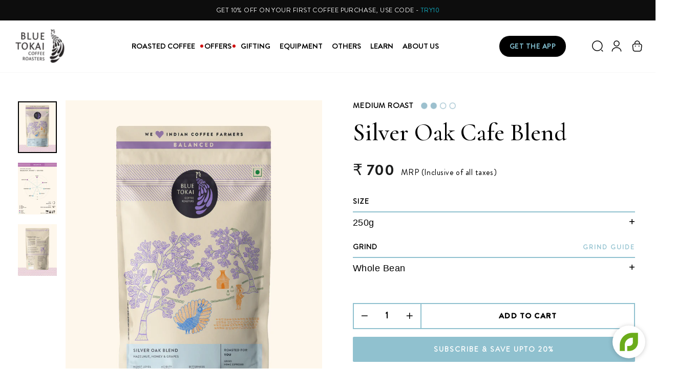

--- FILE ---
content_type: text/html; charset=utf-8
request_url: https://bluetokaicoffee.com/collections/abandoned-cart-products/products/silver-oak-cafe-blend
body_size: 65774
content:
<!doctype html>
 <html class="no-js" lang="en" dir="ltr">
<head>

<!-- n-s START -->
<link rel="dns-prefetch" href="https://x.nitrocommerce.ai/">
<link rel="preconnect" href="https://x.nitrocommerce.ai" crossorigin>
<script id="nitro-embed" type="text/javascript">
!function(t,e,n,s,i){var a,r;t.NitroAnalyticsObject=i,t[i]=t[i]||function(){(t[i].q=t[i].q||[]).push(arguments)},t[i].l=1*new Date,t[i].h=s,(a=e.createElement(n)).setAttribute("data-cfasync","false"),r=e.getElementsByTagName(n)[0],a.id="nitro-a-scrpt",a.async=1,a.src=s,r.parentNode.insertBefore(a,r)}(window,document,"script","https://x.nitrocommerce.ai/a_compressed.js","nitroAnalytics"),nitroAnalytics("impression","c77fca78-9579-4876-a748-44f617f8063e","shopify", {sauce_code: "EMHTL0K7G6"});
</script>
<!-- n-s END -->


  <meta charset="utf-8">
  <meta http-equiv="X-UA-Compatible" content="IE=edge,chrome=1">
  <meta name="viewport" content="width=device-width,initial-scale=1">
  <meta name="theme-color" content="#111111">
  <link rel="canonical" href="https://bluetokaicoffee.com/products/silver-oak-cafe-blend"> 
  <link rel="preconnect" href="https://cdn.shopify.com" crossorigin>
  <link rel="preconnect" href="https://fonts.shopifycdn.com" crossorigin>
  <link rel="dns-prefetch" href="https://productreviews.shopifycdn.com">
  <link rel="dns-prefetch" href="https://ajax.googleapis.com"> 
  <link rel="dns-prefetch" href="https://maps.googleapis.com">
  <link rel="dns-prefetch" href="https://maps.gstatic.com">

  <!-- Start Google Site Varification  -->
  <meta name="google-site-verification" content="IMLqgUN8aqkScx493Gff-XUXQDz-eCgVzN0vK6_f4BM" />
  <meta name="google-site-verification" content="pO7hpsHFMdE7hyfD7tthbVk-hVpkPjq0ESC0S6A1jrM" />
  <meta name="google-site-verification" content="RaatZcmoUSmWbVG2Y-d2EVwiZFMEdAwqmb9ab2Xy1Cw" />
  <meta name="google-site-verification" content="toW8A83wMD-irR6TaMXvTGyE6DZ2lEn7kP2sIB9dXM4" />
  <meta name="google-site-verification" content="3KtGCpsdBO8FnuDO30_-OlO2XM_0lOW7J8h432GeF3s" />
  <meta name="google-site-verification" content="FH_s0t9gktjn2K93qIep3d3On9jhBxC1HY9UBSWGxBo" />
  <meta name="google-site-verification" content="O9hqjKhm3OZjUFnW2Sk_9LFlEuGPSWYVl00VzD-gHbU" />

  <!-- End Google Site Varification  -->
  
  <!-- Satart AMP Page  -->
    
  <!-- End AMP Page  --><link rel="shortcut icon" href="//bluetokaicoffee.com/cdn/shop/files/faveconnew_32x32.png?v=1708418918" type="image/png" />
  
  
   
<title>Silver Oak Cafe Blend - Signature House Blend | Ground Coffee Beans
</title>
<meta name="description" content="If our baristas have brewed you an espresso-based drink at any of our coffee shops, you’ll be familiar with this special offering since it’s our signature house blend! Available in whole beans and Ground coffee."><meta property="og:site_name" content="Blue Tokai Coffee Roasters">
  <meta property="og:url" content="https://bluetokaicoffee.com/products/silver-oak-cafe-blend">
  <meta property="og:title" content="Silver Oak Cafe Blend">
  <meta property="og:type" content="product">
  <meta property="og:description" content="If our baristas have brewed you an espresso-based drink at any of our coffee shops, you’ll be familiar with this special offering since it’s our signature house blend! Available in whole beans and Ground coffee."><meta property="og:image" content="http://bluetokaicoffee.com/cdn/shop/files/SilverOak-blend-Front.jpg?v=1734957127">
    <meta property="og:image:secure_url" content="https://bluetokaicoffee.com/cdn/shop/files/SilverOak-blend-Front.jpg?v=1734957127">
    <meta property="og:image:width" content="770">
    <meta property="og:image:height" content="1023"><meta name="twitter:site" content="@">
  <meta name="twitter:card" content="summary_large_image">
  <meta name="twitter:title" content="Silver Oak Cafe Blend">
  <meta name="twitter:description" content="If our baristas have brewed you an espresso-based drink at any of our coffee shops, you’ll be familiar with this special offering since it’s our signature house blend! Available in whole beans and Ground coffee.">
<style data-shopify>@font-face {
  font-family: Cormorant;
  font-weight: 400;
  font-style: normal;
  font-display: swap;
  src: url("//bluetokaicoffee.com/cdn/fonts/cormorant/cormorant_n4.bd66e8e0031690b46374315bd1c15a17a8dcd450.woff2") format("woff2"),
       url("//bluetokaicoffee.com/cdn/fonts/cormorant/cormorant_n4.e5604516683cb4cc166c001f2ff5f387255e3b45.woff") format("woff");
}

  

  
  
  
</style><link href="//bluetokaicoffee.com/cdn/shop/t/82/assets/theme.css?v=15883563770688421751753426422" rel="stylesheet" type="text/css" media="all" />
  <link href="//bluetokaicoffee.com/cdn/shop/t/82/assets/btc-custom.css?v=95776599703396973711768882110" rel="stylesheet" type="text/css" media="all" />
  <link href="//bluetokaicoffee.com/cdn/shop/t/82/assets/slick.css?v=156547819786311942811735392078" rel="stylesheet" type="text/css" media="all" />
  <link href="//bluetokaicoffee.com/cdn/shop/t/82/assets/slick-theme.css?v=127914819084732527561706528980" rel="stylesheet" type="text/css" media="all" />
  <link href="//bluetokaicoffee.com/cdn/shop/t/82/assets/cormorant-font.css?v=30843715151069899001706528821" rel="stylesheet" type="text/css" media="all" />
  <link href="//bluetokaicoffee.com/cdn/shop/t/82/assets/brandon-grotesque.css?v=15249681163823214941753955713" rel="stylesheet" type="text/css" media="all" /> <link href="//bluetokaicoffee.com/cdn/shop/t/82/assets/products.css?v=111929856526001394301768383693" rel="stylesheet" type="text/css" media="all" />
  
<style data-shopify>:root {
    --typeHeaderPrimary: Cormorant;
    --typeHeaderFallback: serif;
    --typeHeaderSize: 36px;
    --typeHeaderWeight: 400;
    --typeHeaderLineHeight: 1;
    --typeHeaderSpacing: 0.0em;

    --typeBasePrimary:"system_ui";
    --typeBaseFallback:-apple-system, 'Segoe UI', Roboto, 'Helvetica Neue', 'Noto Sans', 'Liberation Sans', Arial, sans-serif, 'Apple Color Emoji', 'Segoe UI Emoji', 'Segoe UI Symbol', 'Noto Color Emoji';
    --typeBaseSize: 18px;
    --typeBaseWeight: 400;
    --typeBaseSpacing: 0.025em;
    --typeBaseLineHeight: 1.4;
    --typeBaselineHeightMinus01: 1.3;

    --typeCollectionTitle: 20px;

    --iconWeight: 2px;
    --iconLinecaps: miter;

    
        --buttonRadius: 0;
    

    --colorGridOverlayOpacity: 0.1;
    }

    .placeholder-content {
    background-image: linear-gradient(100deg, #ffffff 40%, #f7f7f7 63%, #ffffff 79%);
    }</style><script>
    document.documentElement.className = document.documentElement.className.replace('no-js', 'js');

    window.theme = window.theme || {};
    theme.routes = {
      home: "/",
      cart: "/cart.js",
      cartPage: "/cart",
      cartAdd: "/cart/add.js",
      cartChange: "/cart/change.js",
      search: "/search",
      predictiveSearch: "/search/suggest"
    };
    theme.strings = {
      soldOut: "Sold Out",
      unavailable: "Unavailable",
      inStockLabel: "In stock, ready to ship",
      oneStockLabel: "Low stock - [count] item left",
      otherStockLabel: "Low stock - [count] items left",
      willNotShipUntil: "Ready to ship [date]",
      willBeInStockAfter: "Back in stock [date]",
      waitingForStock: "Inventory on the way",
      savePrice: "Save [saved_amount]",
      cartEmpty: "Your cart is currently empty.",
      cartTermsConfirmation: "You must agree with the terms and conditions of sales to check out",
      searchCollections: "Collections",
      searchPages: "Pages",
      searchArticles: "Articles",
      productFrom: "",
      maxQuantity: "You can only have [quantity] of [title] in your cart."
    };
    theme.settings = {
      cartType: "drawer",
      isCustomerTemplate: false,
      moneyFormat: "Rs. {{amount_no_decimals}}",
      saveType: "percent",
      productImageSize: "portrait",
      productImageCover: false,
      predictiveSearch: true,
      predictiveSearchType: null,
      predictiveSearchVendor: false,
      predictiveSearchPrice: false,
      quickView: true,
      themeName: 'Impulse',
      themeVersion: "7.3.4"
    };
  </script>

  <script>window.performance && window.performance.mark && window.performance.mark('shopify.content_for_header.start');</script><meta name="google-site-verification" content="QPmOJ0HpdmtmIcikohTrYzbRf4INAzi9oyMaHBB9f5I">
<meta id="shopify-digital-wallet" name="shopify-digital-wallet" content="/7381409/digital_wallets/dialog">
<link rel="alternate" type="application/json+oembed" href="https://bluetokaicoffee.com/products/silver-oak-cafe-blend.oembed">
<script async="async" src="/checkouts/internal/preloads.js?locale=en-IN"></script>
<script id="shopify-features" type="application/json">{"accessToken":"7315ddf8bfa3603b89220673f780de8a","betas":["rich-media-storefront-analytics"],"domain":"bluetokaicoffee.com","predictiveSearch":true,"shopId":7381409,"locale":"en"}</script>
<script>var Shopify = Shopify || {};
Shopify.shop = "blue-tokai-coffee-roasters.myshopify.com";
Shopify.locale = "en";
Shopify.currency = {"active":"INR","rate":"1.0"};
Shopify.country = "IN";
Shopify.theme = {"name":"Updated BTC_DEV_Impulse 5 Feb Magic","id":123956854839,"schema_name":"Impulse","schema_version":"7.4.0","theme_store_id":857,"role":"main"};
Shopify.theme.handle = "null";
Shopify.theme.style = {"id":null,"handle":null};
Shopify.cdnHost = "bluetokaicoffee.com/cdn";
Shopify.routes = Shopify.routes || {};
Shopify.routes.root = "/";</script>
<script type="module">!function(o){(o.Shopify=o.Shopify||{}).modules=!0}(window);</script>
<script>!function(o){function n(){var o=[];function n(){o.push(Array.prototype.slice.apply(arguments))}return n.q=o,n}var t=o.Shopify=o.Shopify||{};t.loadFeatures=n(),t.autoloadFeatures=n()}(window);</script>
<script id="shop-js-analytics" type="application/json">{"pageType":"product"}</script>
<script defer="defer" async type="module" src="//bluetokaicoffee.com/cdn/shopifycloud/shop-js/modules/v2/client.init-shop-cart-sync_BN7fPSNr.en.esm.js"></script>
<script defer="defer" async type="module" src="//bluetokaicoffee.com/cdn/shopifycloud/shop-js/modules/v2/chunk.common_Cbph3Kss.esm.js"></script>
<script defer="defer" async type="module" src="//bluetokaicoffee.com/cdn/shopifycloud/shop-js/modules/v2/chunk.modal_DKumMAJ1.esm.js"></script>
<script type="module">
  await import("//bluetokaicoffee.com/cdn/shopifycloud/shop-js/modules/v2/client.init-shop-cart-sync_BN7fPSNr.en.esm.js");
await import("//bluetokaicoffee.com/cdn/shopifycloud/shop-js/modules/v2/chunk.common_Cbph3Kss.esm.js");
await import("//bluetokaicoffee.com/cdn/shopifycloud/shop-js/modules/v2/chunk.modal_DKumMAJ1.esm.js");

  window.Shopify.SignInWithShop?.initShopCartSync?.({"fedCMEnabled":true,"windoidEnabled":true});

</script>
<script>(function() {
  var isLoaded = false;
  function asyncLoad() {
    if (isLoaded) return;
    isLoaded = true;
    var urls = ["https:\/\/pidge-shopify-api.pidge.in\/abondendcartapp.js?shop=blue-tokai-coffee-roasters.myshopify.com","https:\/\/cdn.nfcube.com\/instafeed-3126cafcadafc81be31feed96ae12c0d.js?shop=blue-tokai-coffee-roasters.myshopify.com","https:\/\/customer-first-focus.b-cdn.net\/cffOrderifyLoader_min.js?shop=blue-tokai-coffee-roasters.myshopify.com","https:\/\/svc.nitrocommerce.ai\/v1\/services\/shopify\/xshopify.js?_t=c77fca78-9579-4876-a748-44f617f8063e\u0026shop=blue-tokai-coffee-roasters.myshopify.com"];
    for (var i = 0; i < urls.length; i++) {
      var s = document.createElement('script');
      s.type = 'text/javascript';
      s.async = true;
      s.src = urls[i];
      var x = document.getElementsByTagName('script')[0];
      x.parentNode.insertBefore(s, x);
    }
  };
  if(window.attachEvent) {
    window.attachEvent('onload', asyncLoad);
  } else {
    window.addEventListener('load', asyncLoad, false);
  }
})();</script>
<script id="__st">var __st={"a":7381409,"offset":19800,"reqid":"1fe56dfa-15cf-43b5-966d-ebcb7ca53f36-1769910232","pageurl":"bluetokaicoffee.com\/collections\/abandoned-cart-products\/products\/silver-oak-cafe-blend","u":"d607053ade27","p":"product","rtyp":"product","rid":4480736919607};</script>
<script>window.ShopifyPaypalV4VisibilityTracking = true;</script>
<script id="form-persister">!function(){'use strict';const t='contact',e='new_comment',n=[[t,t],['blogs',e],['comments',e],[t,'customer']],o='password',r='form_key',c=['recaptcha-v3-token','g-recaptcha-response','h-captcha-response',o],s=()=>{try{return window.sessionStorage}catch{return}},i='__shopify_v',u=t=>t.elements[r],a=function(){const t=[...n].map((([t,e])=>`form[action*='/${t}']:not([data-nocaptcha='true']) input[name='form_type'][value='${e}']`)).join(',');var e;return e=t,()=>e?[...document.querySelectorAll(e)].map((t=>t.form)):[]}();function m(t){const e=u(t);a().includes(t)&&(!e||!e.value)&&function(t){try{if(!s())return;!function(t){const e=s();if(!e)return;const n=u(t);if(!n)return;const o=n.value;o&&e.removeItem(o)}(t);const e=Array.from(Array(32),(()=>Math.random().toString(36)[2])).join('');!function(t,e){u(t)||t.append(Object.assign(document.createElement('input'),{type:'hidden',name:r})),t.elements[r].value=e}(t,e),function(t,e){const n=s();if(!n)return;const r=[...t.querySelectorAll(`input[type='${o}']`)].map((({name:t})=>t)),u=[...c,...r],a={};for(const[o,c]of new FormData(t).entries())u.includes(o)||(a[o]=c);n.setItem(e,JSON.stringify({[i]:1,action:t.action,data:a}))}(t,e)}catch(e){console.error('failed to persist form',e)}}(t)}const f=t=>{if('true'===t.dataset.persistBound)return;const e=function(t,e){const n=function(t){return'function'==typeof t.submit?t.submit:HTMLFormElement.prototype.submit}(t).bind(t);return function(){let t;return()=>{t||(t=!0,(()=>{try{e(),n()}catch(t){(t=>{console.error('form submit failed',t)})(t)}})(),setTimeout((()=>t=!1),250))}}()}(t,(()=>{m(t)}));!function(t,e){if('function'==typeof t.submit&&'function'==typeof e)try{t.submit=e}catch{}}(t,e),t.addEventListener('submit',(t=>{t.preventDefault(),e()})),t.dataset.persistBound='true'};!function(){function t(t){const e=(t=>{const e=t.target;return e instanceof HTMLFormElement?e:e&&e.form})(t);e&&m(e)}document.addEventListener('submit',t),document.addEventListener('DOMContentLoaded',(()=>{const e=a();for(const t of e)f(t);var n;n=document.body,new window.MutationObserver((t=>{for(const e of t)if('childList'===e.type&&e.addedNodes.length)for(const t of e.addedNodes)1===t.nodeType&&'FORM'===t.tagName&&a().includes(t)&&f(t)})).observe(n,{childList:!0,subtree:!0,attributes:!1}),document.removeEventListener('submit',t)}))}()}();</script>
<script integrity="sha256-4kQ18oKyAcykRKYeNunJcIwy7WH5gtpwJnB7kiuLZ1E=" data-source-attribution="shopify.loadfeatures" defer="defer" src="//bluetokaicoffee.com/cdn/shopifycloud/storefront/assets/storefront/load_feature-a0a9edcb.js" crossorigin="anonymous"></script>
<script data-source-attribution="shopify.dynamic_checkout.dynamic.init">var Shopify=Shopify||{};Shopify.PaymentButton=Shopify.PaymentButton||{isStorefrontPortableWallets:!0,init:function(){window.Shopify.PaymentButton.init=function(){};var t=document.createElement("script");t.src="https://bluetokaicoffee.com/cdn/shopifycloud/portable-wallets/latest/portable-wallets.en.js",t.type="module",document.head.appendChild(t)}};
</script>
<script data-source-attribution="shopify.dynamic_checkout.buyer_consent">
  function portableWalletsHideBuyerConsent(e){var t=document.getElementById("shopify-buyer-consent"),n=document.getElementById("shopify-subscription-policy-button");t&&n&&(t.classList.add("hidden"),t.setAttribute("aria-hidden","true"),n.removeEventListener("click",e))}function portableWalletsShowBuyerConsent(e){var t=document.getElementById("shopify-buyer-consent"),n=document.getElementById("shopify-subscription-policy-button");t&&n&&(t.classList.remove("hidden"),t.removeAttribute("aria-hidden"),n.addEventListener("click",e))}window.Shopify?.PaymentButton&&(window.Shopify.PaymentButton.hideBuyerConsent=portableWalletsHideBuyerConsent,window.Shopify.PaymentButton.showBuyerConsent=portableWalletsShowBuyerConsent);
</script>
<script>
  function portableWalletsCleanup(e){e&&e.src&&console.error("Failed to load portable wallets script "+e.src);var t=document.querySelectorAll("shopify-accelerated-checkout .shopify-payment-button__skeleton, shopify-accelerated-checkout-cart .wallet-cart-button__skeleton"),e=document.getElementById("shopify-buyer-consent");for(let e=0;e<t.length;e++)t[e].remove();e&&e.remove()}function portableWalletsNotLoadedAsModule(e){e instanceof ErrorEvent&&"string"==typeof e.message&&e.message.includes("import.meta")&&"string"==typeof e.filename&&e.filename.includes("portable-wallets")&&(window.removeEventListener("error",portableWalletsNotLoadedAsModule),window.Shopify.PaymentButton.failedToLoad=e,"loading"===document.readyState?document.addEventListener("DOMContentLoaded",window.Shopify.PaymentButton.init):window.Shopify.PaymentButton.init())}window.addEventListener("error",portableWalletsNotLoadedAsModule);
</script>

<script type="module" src="https://bluetokaicoffee.com/cdn/shopifycloud/portable-wallets/latest/portable-wallets.en.js" onError="portableWalletsCleanup(this)" crossorigin="anonymous"></script>
<script nomodule>
  document.addEventListener("DOMContentLoaded", portableWalletsCleanup);
</script>

<link id="shopify-accelerated-checkout-styles" rel="stylesheet" media="screen" href="https://bluetokaicoffee.com/cdn/shopifycloud/portable-wallets/latest/accelerated-checkout-backwards-compat.css" crossorigin="anonymous">
<style id="shopify-accelerated-checkout-cart">
        #shopify-buyer-consent {
  margin-top: 1em;
  display: inline-block;
  width: 100%;
}

#shopify-buyer-consent.hidden {
  display: none;
}

#shopify-subscription-policy-button {
  background: none;
  border: none;
  padding: 0;
  text-decoration: underline;
  font-size: inherit;
  cursor: pointer;
}

#shopify-subscription-policy-button::before {
  box-shadow: none;
}

      </style>

<script>window.performance && window.performance.mark && window.performance.mark('shopify.content_for_header.end');</script>

  <script src="//bluetokaicoffee.com/cdn/shop/t/82/assets/vendor-scripts-v11.js" defer="defer"></script><script src="//bluetokaicoffee.com/cdn/shop/t/82/assets/theme.js?v=101198222650810181881746512493" defer="defer"></script>
  <script src="//bluetokaicoffee.com/cdn/shop/t/82/assets/jquery.min.js?v=118972937870852736831706528923"></script>
  <script src="//bluetokaicoffee.com/cdn/shop/t/82/assets/slick.min.js?v=145021709024062173871706529027" defer="defer"></script>
  <script src="//bluetokaicoffee.com/cdn/shop/t/82/assets/custom.js?v=20438592041835391301762331932" defer="defer"></script>

<!-- Start Additional Script -->

<!-- Google Tag Manager -->
<script>(function(w,d,s,l,i){w[l]=w[l]||[];w[l].push({'gtm.start':
new Date().getTime(),event:'gtm.js'});var f=d.getElementsByTagName(s)[0],
j=d.createElement(s),dl=l!='dataLayer'?'&l='+l:'';j.async=true;j.src=
'https://www.googletagmanager.com/gtm.js?id='+i+dl;f.parentNode.insertBefore(j,f);
})(window,document,'script','dataLayer','GTM-KT4HH85');</script>
<!-- End Google Tag Manager --> 

  <script type="text/javascript">
    var clevertap = {event:[], profile:[], account:[], onUserLogin:[], notifications:[], privacy:[]};
 // replace with the CLEVERTAP_ACCOUNT_ID with the actual ACCOUNT ID value from your Dashboard -> Settings page
clevertap.account.push({"id": "6KK-8K6-476Z"});
clevertap.privacy.push({optOut: false}); //set the flag to true, if the user of the device opts out of sharing their data
clevertap.privacy.push({useIP: false}); //set the flag to true, if the user agrees to share their IP data
(function () {
        var wzrk = document.createElement('script');
        wzrk.type = 'text/javascript';
        wzrk.async = true;
        wzrk.src = ('https:' == document.location.protocol ? 'https://d2r1yp2w7bby2u.cloudfront.net' : 'http://static.clevertap.com') + '/js/a.js?v=0';
        var s = document.getElementsByTagName('script')[0];
        s.parentNode.insertBefore(wzrk, s);
})();
</script>

<!-- Easy ensight and razorpay --> 

<script>
function eigc(name) {
var nameEQ = name + "=";
var ca = document.cookie.split(';');
for(var i=0;i < ca.length;i++) {
var c = ca[i];
while (c.charAt(0)==' ') c = c.substring(1,c.length);
if (c.indexOf(nameEQ) == 0) return c.substring(nameEQ.length,c.length);
}
return null;
}

function eisendwebhook(data){
var cdata =JSON.parse(data)
var finalData = {};
for (var key in cdata) {
if (cdata.hasOwnProperty(key)) {
finalData[key] = cdata[key];
}
}
finalData.fbc = eigc('_fbc');
finalData.fbp = eigc('_fbp');
finalData.ga = eigc('_ga');
finalData.gcl_aw = eigc('_gcl_aw');
var eiurl = "https://e05574a79b6c7c41.easyinsights.in/razorpay_event/";
var eioptions = {
mode : 'no-cors',
method : 'POST',
body : JSON.stringify(finalData)
};
fetch(eiurl, eioptions)["catch"](function(){});
}
window.addEventListener('message', function(event){
if(event['origin'] === 'https://api.razorpay.com') {
var c_data = event && event.data ? event.data : {};
eisendwebhook(c_data);
}
})
</script>
  <!-- Cashkaro -->
<!-- <script>
    var ckSurvivalDays = 7;
    function getCKSearchParams() {
        var searchParams = new URLSearchParams(window.location.search);
        var params = {};
        for (var [key, value] of searchParams) {
            params[key] = value;
        }
        return params;
    }
	function storeCKInLocalStorage(params) {
        if (!('gclid' in params)) {
            localStorage.removeItem('ck_gclid')
        }
        if (!('fbclid' in params)) {
            localStorage.removeItem('ck_fbclid')
        }
        if (!('igshid' in params)) {
            localStorage.removeItem('ck_igshid')
        }
        if (!('gad_source' in params)) {
            localStorage.removeItem('ck_gad_source')
        }
        if (!('msclkid' in params)) {
            localStorage.removeItem('ck_msclkid')
        }
        if ('gclid' in params || 'fbclid' in params || 'igshid' in params || 'gad_source' in params || 'msclkid' in params) {
            Object.keys(localStorage).forEach(function (key) {
                if (/^ck_/.test(key)) {
                    localStorage.removeItem(key);
                }
            });
        } else {
            for (var key in params) {
                if (params.hasOwnProperty(key)) {
                    localStorage.setItem("ck_" + key, params[key]);
                }
            }
            var currentTimestamp = Math.floor(Date.now() / 1000); // Convert milliseconds to seconds
            localStorage.setItem('ck_timestamp', currentTimestamp);
        }
    }
    function storeCKInCookies(params) {
        if (!('gclid' in params)) {
            document.cookie = "ck_gclid=; expires=Thu, 18 Dec 2013 12:00:00 UTC; path=/";
        }
        if (!('fbclid' in params)) {
            document.cookie = "ck_fbclid=; expires=Thu, 18 Dec 2013 12:00:00 UTC; path=/";
        }
        if (!('igshid' in params)) {
            document.cookie = "ck_igshid=; expires=Thu, 18 Dec 2013 12:00:00 UTC; path=/";
        }
        if (!('gad_source' in params)) {
            document.cookie = "ck_gad_source=; expires=Thu, 18 Dec 2013 12:00:00 UTC; path=/";
        }
        if (!('msclkid' in params)) {
            document.cookie = "ck_msclkid=; expires=Thu, 18 Dec 2013 12:00:00 UTC; path=/";
        }

        if ('gclid' in params || 'fbclid' in params || 'igshid' in params || 'gad_source' in params || 'msclkid' in params) {
            var cookies = document.cookie.split(";");
            for (var i = 0; i < cookies.length; i++) {
                var cookie = cookies[i].trim();
                if (cookie.startsWith('ck_')) {
                    var cookieName = cookie.split("=")[0];
                    document.cookie = cookieName + "=; expires=Thu, 01 Jan 1970 00:00:00 UTC; path=/;";
                }
            }
        } else {
        
            var expirationDate = new Date();
            expirationDate.setDate(expirationDate.getDate() + ckSurvivalDays);
            for (var key in params) {
                if (params.hasOwnProperty(key)) {
                    document.cookie = `ck_${key}=${params[key]}; expires=${expirationDate.toUTCString()}; path=/`;
                }
            }
        }
    }
    var ckSearchParams = getCKSearchParams();
    storeCKInLocalStorage(ckSearchParams);
    storeCKInCookies(ckSearchParams);
</script> -->

  <script>
function cid() {
  var e;
  var s1;
  var s2;
  return Promise.resolve().then(function () {
    e = new URLSearchParams(window.location.search).get("pid");
    s1 = new URLSearchParams(window.location.search).get("sub1");
    s2 = new URLSearchParams(window.location.search).get("sub2");
    return null === e ? null : fetch("https://secure.traqkarr.com/click?pid=" + e + "&sub1=" + s1 +"&sub2=" + s2 +"&offer_id=168&format=json").then(function (e) {
      return e.json();
    });
  });
}

function sc(e) {
  var c = new Date();
  c.setTime(c.getTime() + 30 * 24 * 60 * 60 * 1000), document.cookie = "affclick=" + e + ";expires=" + c.toUTCString() + ";path=/" +
  ";domain=.bluetokaicoffee.com", localStorage.setItem("affclick", e);
}

(function () {
  var e;
  return Promise.resolve().then(function () {
    return cid();
  }).then(function (_resp) {
    e = _resp;
    null !== e && sc(e.clickid);
  });
})();
</script>
<!--   Cashkaro -->
  
 <!-- Fb open graph -->
  
  <meta property="og:type" content="product">
  <meta property="og:title" content="Silver Oak Cafe Blend">
  <meta property="og:category" content="Single Estate Coffee" />
  
  <meta property="og:image" content="http://bluetokaicoffee.com/cdn/shop/files/SilverOak-blend-Front.jpg?v=1734957127">
  <meta property="og:image:secure_url" content="https://bluetokaicoffee.com/cdn/shop/files/SilverOak-blend-Front.jpg?v=1734957127">
  
  <meta property="og:image" content="http://bluetokaicoffee.com/cdn/shop/files/SilverOak-Blend-Spider-Web.jpg?v=1734957142">
  <meta property="og:image:secure_url" content="https://bluetokaicoffee.com/cdn/shop/files/SilverOak-Blend-Spider-Web.jpg?v=1734957142">
  
  <meta property="og:image" content="http://bluetokaicoffee.com/cdn/shop/files/SilverOak-Blend-Back.jpg?v=1734957158">
  <meta property="og:image:secure_url" content="https://bluetokaicoffee.com/cdn/shop/files/SilverOak-Blend-Back.jpg?v=1734957158">
  
  <meta property="og:price:amount" content="700">
  <meta property="og:price:currency" content="INR">
  <meta property="og:availability" content="instock" />
  <meta property="og:description" content="If our baristas have brewed you an espresso-based drink at any of our coffee shops, you’ll be familiar with this special offering since it’s our signature house blend! Our Silver Oak Cafe blend features a combination of Ground coffee beans, processed using either the washed or the unwashed method...">

     

  <script type="text/javascript">var _kmq = _kmq || [];
var _kmk = _kmk || '9090668ef01f80f1b77f1ddf0fcfb6c80adcabc6';
function _kms(u){
  setTimeout(function(){
    var d = document, f = d.getElementsByTagName('script')[0],
    s = d.createElement('script');
    s.type = 'text/javascript'; s.async = true; s.src = u;
    f.parentNode.insertBefore(s, f);
  }, 1);
}
_kms('//scripts.kissmetrics.com/' + _kmk + '.2.js');
</script>

<!-- Hits Analytics tracking code -->
  

  

  
<script>!function(px){function e(t,e,c){var n="",r="";try{""!=(n=function(t,e){try{var c={};e.replace(/[?&]+([^=&]+)=([^&]*)/gi,function(t,e,n){c[e]=n});return c.hasOwnProperty(t)?c[t]:""}catch(t){return""}}(t,c))?function(t,e,c){try{var n,r;c?((n=new Date).setTime(n.getTime()+864e5),r="; expires="+n.toGMTString()):r="",document.cookie=t+"="+e+r+";Path=/"}catch(t){}}(e,n,1):n=function(t){try{var e=document.cookie.match(new RegExp("(^| )"+t+"=([^;]+)"));if(e)return e[2]}catch(t){}return null}(e),r=""!=n&&null!=n?"&"+t+"="+n:"&"+t+"="}catch(t){}return r}var c="",n="",r="";try{n=e("ad","acf",c=window.location.href),r=e("col_ci","col_ci",c)}catch(t){console.log(t)}var a="https://ade.clmbtech.com/cde/eventTracking.htm?pixelId="+px+"&_w=1&_t=2"+n+r+"&rd="+(new Date).getTime();(new Image).src=a}('16404');</script><noscript><img height='1' width='1' style='display:none' src='https://ade.clmbtech.com/cde/eventTracking.htm?pixelId=16404&_w=1&_t=2'/></noscript>

 <script>if (typeof(_sokShops) === "undefined") { _sokShops = {};}_sokShops.getNumber = function(val) { val = val.replace(/,/g, ""); var reg = /\d+(\.\d{1,2})?/; if (val.length && val.match(reg).length) { return parseFloat(val.match(reg)[0]); } else { return 0; }};   _sokShops.product = { lead_step: "viewproduct", product_names: "Silver Oak Cafe Blend", sku_id: "40086457385015", product_prices: _sokShops.getNumber("700"), currency: "INR", product_category: "5% GST", brand: "Beans",  product_imageurl: "https://bluetokaicoffee.com/cdn/shop/files/SilverOak-blend-Front.jpg?v=1734957127",   };   _sokShops.cart = {  product_imageurl: [ ], sku_id: [ ],  product_names: [ ], sku_url: [ ],product_prices: [ ], product_quantities: [ ], cart_amount: _sokShops.getNumber("0"), currency: "INR" };</script>
<!-- Liquid error (layout/theme line 370): Could not find asset snippets/zipcoderestrictor.liquid -->
<meta name="google-site-verification" content="8E7CnEzpA253nKrb7GjKWIUr97T9gnsrBQiadLryglA" />
 
<!-- Global Site Tag (gtag.js) - Google AdWords: 999580821 -->
<script src="https://www.googletagmanager.com/gtag/js?id=AW-999580821" async></script>
<script>
  window.dataLayer = window.dataLayer || [];
  function gtag(){dataLayer.push(arguments);}
  gtag('js', new Date());
  gtag('config', 'AW-999580821', {'send_page_view': false});
</script>

 







<script type="text/javascript"> (function(c,l,a,r,i,t,y){ c[a]=c[a]||function(){(c[a].q=c[a].q||[]).push(arguments)}; t=l.createElement(r);t.async=1;t.src="https://www.clarity.ms/tag/"+i; y=l.getElementsByTagName(r)[0];y.parentNode.insertBefore(t,y); })(window, document, "clarity", "script", "q8jj2y4oqb"); </script>
  
 <!-- End Additional Script -->






    

    

    
  
  
  
<!-- BEGIN app block: shopify://apps/clevertap/blocks/app-embed/2566991a-cd89-49d8-997d-74717582b9ed -->
  <!-- BEGIN app snippet: clevertap-variables --><script type="text/javascript">	
  const __wzrk_account_id = "6KK-8K6-476Z";
	const __wzrk_region = "eu1";
	const __wzrk_multi_cart_personalistion_enabled = false;
	const __wzrk_shopify_cart_id_key = "";
	const __wzrk_version = 3;
	const __wzrk_web_push_enabled = true;
	const __wzrk_webhook_enabled = "true";
	const __wzrk_variables = "shop_url,shop_domain,shop_email,shop_money_format,product_json,product_title,product_price,cart_json,cart_item_count,cart_total_price";
	const __wzrk_shop_url = "https://bluetokaicoffee.com";
	const __wzrk_shop_domain = "bluetokaicoffee.com";
	const __wzrk_shop_email = "getcoffee@bluetokaicoffee.com";
	const __wzrk_shop_money_format = "Rs. {{amount_no_decimals}}";
	const __wzrk_shop_name ="Blue Tokai Coffee Roasters";
	const __wzrk_charged_currency = "INR";
	const __wzrk_customer_name = "";
	const __wzrk_customer_identity = "";
	const __wzrk_customer_email = "";
	const __wzrk_customer_phone = "";
	const __wzrk_useIp = false;
	const __wzrk_captureLatLong = false;
	const __wzrk_customer_id_as_identity = false;

	

	
		const __wzrk_product_json = {"id":4480736919607,"title":"Silver Oak Cafe Blend","handle":"silver-oak-cafe-blend","description":"\u003cp\u003eIf our baristas have brewed you an espresso-based drink at any of our coffee shops, you’ll be familiar with this special offering since it’s our signature house blend! Our Silver Oak Cafe blend features a combination of \u003cstrong\u003eGround coffee beans\u003c\/strong\u003e, processed using either the washed or the unwashed method, to create and has a balanced profile that works well in espresso-based drinks as well as in manual brews such as AeroPress, Pour Over or in cold brews. This versatile medium roast is named after the Silver Oak trees commonly found across coffee plantations in Southern India. This offering is a small way of bringing our cafe experience to you.\u003c\/p\u003e","published_at":"2025-07-30T10:56:59+05:30","created_at":"2020-04-05T16:41:37+05:30","vendor":"Beans","type":"Single Estate Coffee","tags":["acidity-medium","aeropress","Beans","Best Seller","bitterness-medium","Black or With Milk","btexpress","channi","Coffee","Coffee Packets","coffeeonly","CRP","espresso","french press","French Press Grind","GETCOFFEE","Home Espresso","inverted aeropress","Karnataka","medium-roast","Mixed","moderate bitterness","moka pot","Moka Pot Grind","perennial","Rec_BAL_BL","Rec_BAL_MI","Rec_BLA","Rec_COL","Rec_ESP","Rec_FRE","Rec_HOT","Rec_MIL","Rec_MOK","RepublicDay","Roasted Coffee","SamplerCoffee","stock_up","subscriptioncoffee","Tamil Nadu","TAX_5"],"price":70000,"price_min":70000,"price_max":238000,"available":true,"price_varies":true,"compare_at_price":null,"compare_at_price_min":0,"compare_at_price_max":0,"compare_at_price_varies":false,"variants":[{"id":40086457385015,"title":"250g \/ Whole Bean","option1":"250g","option2":"Whole Bean","option3":null,"sku":null,"requires_shipping":true,"taxable":true,"featured_image":null,"available":true,"name":"Silver Oak Cafe Blend - 250g \/ Whole Bean","public_title":"250g \/ Whole Bean","options":["250g","Whole Bean"],"price":70000,"weight":250,"compare_at_price":null,"inventory_quantity":-6923,"inventory_management":null,"inventory_policy":"deny","barcode":null,"requires_selling_plan":false,"selling_plan_allocations":[],"quantity_rule":{"min":1,"max":null,"increment":1}},{"id":40086457417783,"title":"250g \/ Aeropress","option1":"250g","option2":"Aeropress","option3":null,"sku":null,"requires_shipping":true,"taxable":true,"featured_image":null,"available":true,"name":"Silver Oak Cafe Blend - 250g \/ Aeropress","public_title":"250g \/ Aeropress","options":["250g","Aeropress"],"price":70000,"weight":250,"compare_at_price":null,"inventory_quantity":-898,"inventory_management":null,"inventory_policy":"deny","barcode":null,"requires_selling_plan":false,"selling_plan_allocations":[],"quantity_rule":{"min":1,"max":null,"increment":1}},{"id":40086457450551,"title":"250g \/ Channi","option1":"250g","option2":"Channi","option3":null,"sku":null,"requires_shipping":true,"taxable":true,"featured_image":null,"available":true,"name":"Silver Oak Cafe Blend - 250g \/ Channi","public_title":"250g \/ Channi","options":["250g","Channi"],"price":70000,"weight":250,"compare_at_price":null,"inventory_quantity":-558,"inventory_management":null,"inventory_policy":"deny","barcode":null,"requires_selling_plan":false,"selling_plan_allocations":[],"quantity_rule":{"min":1,"max":null,"increment":1}},{"id":40086457483319,"title":"250g \/ Coffee Filter","option1":"250g","option2":"Coffee Filter","option3":null,"sku":null,"requires_shipping":true,"taxable":true,"featured_image":null,"available":true,"name":"Silver Oak Cafe Blend - 250g \/ Coffee Filter","public_title":"250g \/ Coffee Filter","options":["250g","Coffee Filter"],"price":70000,"weight":250,"compare_at_price":null,"inventory_quantity":-753,"inventory_management":null,"inventory_policy":"deny","barcode":null,"requires_selling_plan":false,"selling_plan_allocations":[],"quantity_rule":{"min":1,"max":null,"increment":1}},{"id":40086457516087,"title":"250g \/ Cold Brew","option1":"250g","option2":"Cold Brew","option3":null,"sku":null,"requires_shipping":true,"taxable":true,"featured_image":null,"available":true,"name":"Silver Oak Cafe Blend - 250g \/ Cold Brew","public_title":"250g \/ Cold Brew","options":["250g","Cold Brew"],"price":70000,"weight":250,"compare_at_price":null,"inventory_quantity":-200,"inventory_management":null,"inventory_policy":"deny","barcode":null,"requires_selling_plan":false,"selling_plan_allocations":[],"quantity_rule":{"min":1,"max":null,"increment":1}},{"id":40086457548855,"title":"250g \/ Commercial Espresso","option1":"250g","option2":"Commercial Espresso","option3":null,"sku":null,"requires_shipping":true,"taxable":true,"featured_image":null,"available":true,"name":"Silver Oak Cafe Blend - 250g \/ Commercial Espresso","public_title":"250g \/ Commercial Espresso","options":["250g","Commercial Espresso"],"price":70000,"weight":250,"compare_at_price":null,"inventory_quantity":-416,"inventory_management":null,"inventory_policy":"deny","barcode":null,"requires_selling_plan":false,"selling_plan_allocations":[],"quantity_rule":{"min":1,"max":null,"increment":1}},{"id":40086457581623,"title":"250g \/ French Press","option1":"250g","option2":"French Press","option3":null,"sku":null,"requires_shipping":true,"taxable":true,"featured_image":null,"available":true,"name":"Silver Oak Cafe Blend - 250g \/ French Press","public_title":"250g \/ French Press","options":["250g","French Press"],"price":70000,"weight":250,"compare_at_price":null,"inventory_quantity":-2815,"inventory_management":null,"inventory_policy":"deny","barcode":null,"requires_selling_plan":false,"selling_plan_allocations":[],"quantity_rule":{"min":1,"max":null,"increment":1}},{"id":40086457614391,"title":"250g \/ Home Espresso","option1":"250g","option2":"Home Espresso","option3":null,"sku":null,"requires_shipping":true,"taxable":true,"featured_image":null,"available":true,"name":"Silver Oak Cafe Blend - 250g \/ Home Espresso","public_title":"250g \/ Home Espresso","options":["250g","Home Espresso"],"price":70000,"weight":250,"compare_at_price":null,"inventory_quantity":-2098,"inventory_management":null,"inventory_policy":"deny","barcode":null,"requires_selling_plan":false,"selling_plan_allocations":[],"quantity_rule":{"min":1,"max":null,"increment":1}},{"id":40086457647159,"title":"250g \/ Inverted Aeropress","option1":"250g","option2":"Inverted Aeropress","option3":null,"sku":null,"requires_shipping":true,"taxable":true,"featured_image":null,"available":true,"name":"Silver Oak Cafe Blend - 250g \/ Inverted Aeropress","public_title":"250g \/ Inverted Aeropress","options":["250g","Inverted Aeropress"],"price":70000,"weight":250,"compare_at_price":null,"inventory_quantity":-207,"inventory_management":null,"inventory_policy":"deny","barcode":null,"requires_selling_plan":false,"selling_plan_allocations":[],"quantity_rule":{"min":1,"max":null,"increment":1}},{"id":40086457679927,"title":"250g \/ Moka Pot","option1":"250g","option2":"Moka Pot","option3":null,"sku":null,"requires_shipping":true,"taxable":true,"featured_image":null,"available":true,"name":"Silver Oak Cafe Blend - 250g \/ Moka Pot","public_title":"250g \/ Moka Pot","options":["250g","Moka Pot"],"price":70000,"weight":250,"compare_at_price":null,"inventory_quantity":-1838,"inventory_management":null,"inventory_policy":"deny","barcode":null,"requires_selling_plan":false,"selling_plan_allocations":[],"quantity_rule":{"min":1,"max":null,"increment":1}},{"id":40086457712695,"title":"250g \/ Pourover","option1":"250g","option2":"Pourover","option3":null,"sku":null,"requires_shipping":true,"taxable":true,"featured_image":null,"available":true,"name":"Silver Oak Cafe Blend - 250g \/ Pourover","public_title":"250g \/ Pourover","options":["250g","Pourover"],"price":70000,"weight":250,"compare_at_price":null,"inventory_quantity":-926,"inventory_management":null,"inventory_policy":"deny","barcode":null,"requires_selling_plan":false,"selling_plan_allocations":[],"quantity_rule":{"min":1,"max":null,"increment":1}},{"id":40086457745463,"title":"250g \/ South Indian Filter","option1":"250g","option2":"South Indian Filter","option3":null,"sku":null,"requires_shipping":true,"taxable":true,"featured_image":null,"available":true,"name":"Silver Oak Cafe Blend - 250g \/ South Indian Filter","public_title":"250g \/ South Indian Filter","options":["250g","South Indian Filter"],"price":70000,"weight":250,"compare_at_price":null,"inventory_quantity":-310,"inventory_management":null,"inventory_policy":"deny","barcode":null,"requires_selling_plan":false,"selling_plan_allocations":[],"quantity_rule":{"min":1,"max":null,"increment":1}},{"id":40086457778231,"title":"250g \/ Turkish","option1":"250g","option2":"Turkish","option3":null,"sku":null,"requires_shipping":true,"taxable":true,"featured_image":null,"available":true,"name":"Silver Oak Cafe Blend - 250g \/ Turkish","public_title":"250g \/ Turkish","options":["250g","Turkish"],"price":70000,"weight":250,"compare_at_price":null,"inventory_quantity":-93,"inventory_management":null,"inventory_policy":"deny","barcode":null,"requires_selling_plan":false,"selling_plan_allocations":[],"quantity_rule":{"min":1,"max":null,"increment":1}},{"id":40086457810999,"title":"500g \/ Whole Bean","option1":"500g","option2":"Whole Bean","option3":null,"sku":null,"requires_shipping":true,"taxable":true,"featured_image":null,"available":true,"name":"Silver Oak Cafe Blend - 500g \/ Whole Bean","public_title":"500g \/ Whole Bean","options":["500g","Whole Bean"],"price":130000,"weight":500,"compare_at_price":null,"inventory_quantity":-2320,"inventory_management":null,"inventory_policy":"deny","barcode":null,"requires_selling_plan":false,"selling_plan_allocations":[],"quantity_rule":{"min":1,"max":null,"increment":1}},{"id":40086457843767,"title":"500g \/ Aeropress","option1":"500g","option2":"Aeropress","option3":null,"sku":null,"requires_shipping":true,"taxable":true,"featured_image":null,"available":true,"name":"Silver Oak Cafe Blend - 500g \/ Aeropress","public_title":"500g \/ Aeropress","options":["500g","Aeropress"],"price":130000,"weight":500,"compare_at_price":null,"inventory_quantity":-374,"inventory_management":null,"inventory_policy":"deny","barcode":null,"requires_selling_plan":false,"selling_plan_allocations":[],"quantity_rule":{"min":1,"max":null,"increment":1}},{"id":40086457876535,"title":"500g \/ Channi","option1":"500g","option2":"Channi","option3":null,"sku":null,"requires_shipping":true,"taxable":true,"featured_image":null,"available":true,"name":"Silver Oak Cafe Blend - 500g \/ Channi","public_title":"500g \/ Channi","options":["500g","Channi"],"price":130000,"weight":500,"compare_at_price":null,"inventory_quantity":-118,"inventory_management":null,"inventory_policy":"deny","barcode":null,"requires_selling_plan":false,"selling_plan_allocations":[],"quantity_rule":{"min":1,"max":null,"increment":1}},{"id":40086457909303,"title":"500g \/ Coffee Filter","option1":"500g","option2":"Coffee Filter","option3":null,"sku":null,"requires_shipping":true,"taxable":true,"featured_image":null,"available":true,"name":"Silver Oak Cafe Blend - 500g \/ Coffee Filter","public_title":"500g \/ Coffee Filter","options":["500g","Coffee Filter"],"price":130000,"weight":500,"compare_at_price":null,"inventory_quantity":-198,"inventory_management":null,"inventory_policy":"deny","barcode":null,"requires_selling_plan":false,"selling_plan_allocations":[],"quantity_rule":{"min":1,"max":null,"increment":1}},{"id":40086457942071,"title":"500g \/ Cold Brew","option1":"500g","option2":"Cold Brew","option3":null,"sku":null,"requires_shipping":true,"taxable":true,"featured_image":null,"available":true,"name":"Silver Oak Cafe Blend - 500g \/ Cold Brew","public_title":"500g \/ Cold Brew","options":["500g","Cold Brew"],"price":130000,"weight":500,"compare_at_price":null,"inventory_quantity":-92,"inventory_management":null,"inventory_policy":"deny","barcode":null,"requires_selling_plan":false,"selling_plan_allocations":[],"quantity_rule":{"min":1,"max":null,"increment":1}},{"id":40086457974839,"title":"500g \/ Commercial Espresso","option1":"500g","option2":"Commercial Espresso","option3":null,"sku":null,"requires_shipping":true,"taxable":true,"featured_image":null,"available":true,"name":"Silver Oak Cafe Blend - 500g \/ Commercial Espresso","public_title":"500g \/ Commercial Espresso","options":["500g","Commercial Espresso"],"price":130000,"weight":500,"compare_at_price":null,"inventory_quantity":-86,"inventory_management":null,"inventory_policy":"deny","barcode":null,"requires_selling_plan":false,"selling_plan_allocations":[],"quantity_rule":{"min":1,"max":null,"increment":1}},{"id":40086458007607,"title":"500g \/ French Press","option1":"500g","option2":"French Press","option3":null,"sku":null,"requires_shipping":true,"taxable":true,"featured_image":null,"available":true,"name":"Silver Oak Cafe Blend - 500g \/ French Press","public_title":"500g \/ French Press","options":["500g","French Press"],"price":130000,"weight":500,"compare_at_price":null,"inventory_quantity":-697,"inventory_management":null,"inventory_policy":"deny","barcode":null,"requires_selling_plan":false,"selling_plan_allocations":[],"quantity_rule":{"min":1,"max":null,"increment":1}},{"id":40086458040375,"title":"500g \/ Home Espresso","option1":"500g","option2":"Home Espresso","option3":null,"sku":null,"requires_shipping":true,"taxable":true,"featured_image":null,"available":true,"name":"Silver Oak Cafe Blend - 500g \/ Home Espresso","public_title":"500g \/ Home Espresso","options":["500g","Home Espresso"],"price":130000,"weight":500,"compare_at_price":null,"inventory_quantity":-788,"inventory_management":null,"inventory_policy":"deny","barcode":null,"requires_selling_plan":false,"selling_plan_allocations":[],"quantity_rule":{"min":1,"max":null,"increment":1}},{"id":40086458073143,"title":"500g \/ Inverted Aeropress","option1":"500g","option2":"Inverted Aeropress","option3":null,"sku":null,"requires_shipping":true,"taxable":true,"featured_image":null,"available":true,"name":"Silver Oak Cafe Blend - 500g \/ Inverted Aeropress","public_title":"500g \/ Inverted Aeropress","options":["500g","Inverted Aeropress"],"price":130000,"weight":500,"compare_at_price":null,"inventory_quantity":-94,"inventory_management":null,"inventory_policy":"deny","barcode":null,"requires_selling_plan":false,"selling_plan_allocations":[],"quantity_rule":{"min":1,"max":null,"increment":1}},{"id":40086458105911,"title":"500g \/ Moka Pot","option1":"500g","option2":"Moka Pot","option3":null,"sku":null,"requires_shipping":true,"taxable":true,"featured_image":null,"available":true,"name":"Silver Oak Cafe Blend - 500g \/ Moka Pot","public_title":"500g \/ Moka Pot","options":["500g","Moka Pot"],"price":130000,"weight":500,"compare_at_price":null,"inventory_quantity":-515,"inventory_management":null,"inventory_policy":"deny","barcode":null,"requires_selling_plan":false,"selling_plan_allocations":[],"quantity_rule":{"min":1,"max":null,"increment":1}},{"id":40086458138679,"title":"500g \/ Pourover","option1":"500g","option2":"Pourover","option3":null,"sku":null,"requires_shipping":true,"taxable":true,"featured_image":null,"available":true,"name":"Silver Oak Cafe Blend - 500g \/ Pourover","public_title":"500g \/ Pourover","options":["500g","Pourover"],"price":130000,"weight":500,"compare_at_price":null,"inventory_quantity":-226,"inventory_management":null,"inventory_policy":"deny","barcode":null,"requires_selling_plan":false,"selling_plan_allocations":[],"quantity_rule":{"min":1,"max":null,"increment":1}},{"id":40086458171447,"title":"500g \/ South Indian Filter","option1":"500g","option2":"South Indian Filter","option3":null,"sku":null,"requires_shipping":true,"taxable":true,"featured_image":null,"available":true,"name":"Silver Oak Cafe Blend - 500g \/ South Indian Filter","public_title":"500g \/ South Indian Filter","options":["500g","South Indian Filter"],"price":130000,"weight":500,"compare_at_price":null,"inventory_quantity":-67,"inventory_management":null,"inventory_policy":"deny","barcode":null,"requires_selling_plan":false,"selling_plan_allocations":[],"quantity_rule":{"min":1,"max":null,"increment":1}},{"id":40086458204215,"title":"500g \/ Turkish","option1":"500g","option2":"Turkish","option3":null,"sku":null,"requires_shipping":true,"taxable":true,"featured_image":null,"available":true,"name":"Silver Oak Cafe Blend - 500g \/ Turkish","public_title":"500g \/ Turkish","options":["500g","Turkish"],"price":130000,"weight":500,"compare_at_price":null,"inventory_quantity":-5,"inventory_management":null,"inventory_policy":"deny","barcode":null,"requires_selling_plan":false,"selling_plan_allocations":[],"quantity_rule":{"min":1,"max":null,"increment":1}},{"id":40086458236983,"title":"1Kg \/ Whole Bean","option1":"1Kg","option2":"Whole Bean","option3":null,"sku":null,"requires_shipping":true,"taxable":true,"featured_image":null,"available":true,"name":"Silver Oak Cafe Blend - 1Kg \/ Whole Bean","public_title":"1Kg \/ Whole Bean","options":["1Kg","Whole Bean"],"price":238000,"weight":1000,"compare_at_price":null,"inventory_quantity":-2454,"inventory_management":null,"inventory_policy":"deny","barcode":null,"requires_selling_plan":false,"selling_plan_allocations":[],"quantity_rule":{"min":1,"max":null,"increment":1}},{"id":40086458269751,"title":"1Kg \/ Aeropress","option1":"1Kg","option2":"Aeropress","option3":null,"sku":null,"requires_shipping":true,"taxable":true,"featured_image":null,"available":true,"name":"Silver Oak Cafe Blend - 1Kg \/ Aeropress","public_title":"1Kg \/ Aeropress","options":["1Kg","Aeropress"],"price":238000,"weight":1000,"compare_at_price":null,"inventory_quantity":-107,"inventory_management":null,"inventory_policy":"deny","barcode":null,"requires_selling_plan":false,"selling_plan_allocations":[],"quantity_rule":{"min":1,"max":null,"increment":1}},{"id":40086458302519,"title":"1Kg \/ Channi","option1":"1Kg","option2":"Channi","option3":null,"sku":null,"requires_shipping":true,"taxable":true,"featured_image":null,"available":true,"name":"Silver Oak Cafe Blend - 1Kg \/ Channi","public_title":"1Kg \/ Channi","options":["1Kg","Channi"],"price":238000,"weight":1000,"compare_at_price":null,"inventory_quantity":-36,"inventory_management":null,"inventory_policy":"deny","barcode":null,"requires_selling_plan":false,"selling_plan_allocations":[],"quantity_rule":{"min":1,"max":null,"increment":1}},{"id":40086458335287,"title":"1Kg \/ Coffee Filter","option1":"1Kg","option2":"Coffee Filter","option3":null,"sku":null,"requires_shipping":true,"taxable":true,"featured_image":null,"available":true,"name":"Silver Oak Cafe Blend - 1Kg \/ Coffee Filter","public_title":"1Kg \/ Coffee Filter","options":["1Kg","Coffee Filter"],"price":238000,"weight":1000,"compare_at_price":null,"inventory_quantity":-195,"inventory_management":null,"inventory_policy":"deny","barcode":null,"requires_selling_plan":false,"selling_plan_allocations":[],"quantity_rule":{"min":1,"max":null,"increment":1}},{"id":40086458368055,"title":"1Kg \/ Cold Brew","option1":"1Kg","option2":"Cold Brew","option3":null,"sku":null,"requires_shipping":true,"taxable":true,"featured_image":null,"available":true,"name":"Silver Oak Cafe Blend - 1Kg \/ Cold Brew","public_title":"1Kg \/ Cold Brew","options":["1Kg","Cold Brew"],"price":238000,"weight":1000,"compare_at_price":null,"inventory_quantity":-42,"inventory_management":null,"inventory_policy":"deny","barcode":null,"requires_selling_plan":false,"selling_plan_allocations":[],"quantity_rule":{"min":1,"max":null,"increment":1}},{"id":40086458400823,"title":"1Kg \/ Commercial Espresso","option1":"1Kg","option2":"Commercial Espresso","option3":null,"sku":null,"requires_shipping":true,"taxable":true,"featured_image":null,"available":true,"name":"Silver Oak Cafe Blend - 1Kg \/ Commercial Espresso","public_title":"1Kg \/ Commercial Espresso","options":["1Kg","Commercial Espresso"],"price":238000,"weight":1000,"compare_at_price":null,"inventory_quantity":-19,"inventory_management":null,"inventory_policy":"deny","barcode":null,"requires_selling_plan":false,"selling_plan_allocations":[],"quantity_rule":{"min":1,"max":null,"increment":1}},{"id":40086458433591,"title":"1Kg \/ French Press","option1":"1Kg","option2":"French Press","option3":null,"sku":null,"requires_shipping":true,"taxable":true,"featured_image":null,"available":true,"name":"Silver Oak Cafe Blend - 1Kg \/ French Press","public_title":"1Kg \/ French Press","options":["1Kg","French Press"],"price":238000,"weight":1000,"compare_at_price":null,"inventory_quantity":-250,"inventory_management":null,"inventory_policy":"deny","barcode":null,"requires_selling_plan":false,"selling_plan_allocations":[],"quantity_rule":{"min":1,"max":null,"increment":1}},{"id":40086458466359,"title":"1Kg \/ Home Espresso","option1":"1Kg","option2":"Home Espresso","option3":null,"sku":null,"requires_shipping":true,"taxable":true,"featured_image":null,"available":true,"name":"Silver Oak Cafe Blend - 1Kg \/ Home Espresso","public_title":"1Kg \/ Home Espresso","options":["1Kg","Home Espresso"],"price":238000,"weight":1000,"compare_at_price":null,"inventory_quantity":-296,"inventory_management":null,"inventory_policy":"deny","barcode":null,"requires_selling_plan":false,"selling_plan_allocations":[],"quantity_rule":{"min":1,"max":null,"increment":1}},{"id":40086458499127,"title":"1Kg \/ Inverted Aeropress","option1":"1Kg","option2":"Inverted Aeropress","option3":null,"sku":null,"requires_shipping":true,"taxable":true,"featured_image":null,"available":true,"name":"Silver Oak Cafe Blend - 1Kg \/ Inverted Aeropress","public_title":"1Kg \/ Inverted Aeropress","options":["1Kg","Inverted Aeropress"],"price":238000,"weight":1000,"compare_at_price":null,"inventory_quantity":-21,"inventory_management":null,"inventory_policy":"deny","barcode":null,"requires_selling_plan":false,"selling_plan_allocations":[],"quantity_rule":{"min":1,"max":null,"increment":1}},{"id":40086458531895,"title":"1Kg \/ Moka Pot","option1":"1Kg","option2":"Moka Pot","option3":null,"sku":null,"requires_shipping":true,"taxable":true,"featured_image":null,"available":true,"name":"Silver Oak Cafe Blend - 1Kg \/ Moka Pot","public_title":"1Kg \/ Moka Pot","options":["1Kg","Moka Pot"],"price":238000,"weight":1000,"compare_at_price":null,"inventory_quantity":-183,"inventory_management":null,"inventory_policy":"deny","barcode":null,"requires_selling_plan":false,"selling_plan_allocations":[],"quantity_rule":{"min":1,"max":null,"increment":1}},{"id":40086458564663,"title":"1Kg \/ Pourover","option1":"1Kg","option2":"Pourover","option3":null,"sku":null,"requires_shipping":true,"taxable":true,"featured_image":null,"available":true,"name":"Silver Oak Cafe Blend - 1Kg \/ Pourover","public_title":"1Kg \/ Pourover","options":["1Kg","Pourover"],"price":238000,"weight":1000,"compare_at_price":null,"inventory_quantity":-94,"inventory_management":null,"inventory_policy":"deny","barcode":null,"requires_selling_plan":false,"selling_plan_allocations":[],"quantity_rule":{"min":1,"max":null,"increment":1}},{"id":40086458597431,"title":"1Kg \/ South Indian Filter","option1":"1Kg","option2":"South Indian Filter","option3":null,"sku":null,"requires_shipping":true,"taxable":true,"featured_image":null,"available":true,"name":"Silver Oak Cafe Blend - 1Kg \/ South Indian Filter","public_title":"1Kg \/ South Indian Filter","options":["1Kg","South Indian Filter"],"price":238000,"weight":1000,"compare_at_price":null,"inventory_quantity":-42,"inventory_management":null,"inventory_policy":"deny","barcode":null,"requires_selling_plan":false,"selling_plan_allocations":[],"quantity_rule":{"min":1,"max":null,"increment":1}},{"id":40086458630199,"title":"1Kg \/ Turkish","option1":"1Kg","option2":"Turkish","option3":null,"sku":null,"requires_shipping":true,"taxable":true,"featured_image":null,"available":true,"name":"Silver Oak Cafe Blend - 1Kg \/ Turkish","public_title":"1Kg \/ Turkish","options":["1Kg","Turkish"],"price":238000,"weight":1000,"compare_at_price":null,"inventory_quantity":-1,"inventory_management":null,"inventory_policy":"deny","barcode":null,"requires_selling_plan":false,"selling_plan_allocations":[],"quantity_rule":{"min":1,"max":null,"increment":1}}],"images":["\/\/bluetokaicoffee.com\/cdn\/shop\/files\/SilverOak-blend-Front.jpg?v=1734957127","\/\/bluetokaicoffee.com\/cdn\/shop\/files\/SilverOak-Blend-Spider-Web.jpg?v=1734957142","\/\/bluetokaicoffee.com\/cdn\/shop\/files\/SilverOak-Blend-Back.jpg?v=1734957158"],"featured_image":"\/\/bluetokaicoffee.com\/cdn\/shop\/files\/SilverOak-blend-Front.jpg?v=1734957127","options":["Size","Grind"],"media":[{"alt":"Silver Oak Cafe Blend- Buy Freshly Roasted Coffee Beans Online - Blue Tokai Coffee Roasters","id":23304729329719,"position":1,"preview_image":{"aspect_ratio":0.753,"height":1023,"width":770,"src":"\/\/bluetokaicoffee.com\/cdn\/shop\/files\/SilverOak-blend-Front.jpg?v=1734957127"},"aspect_ratio":0.753,"height":1023,"media_type":"image","src":"\/\/bluetokaicoffee.com\/cdn\/shop\/files\/SilverOak-blend-Front.jpg?v=1734957127","width":770},{"alt":"Silver Oak Cafe Blend- Buy Freshly Roasted Coffee Beans Online - Blue Tokai Coffee Roasters","id":23304729362487,"position":2,"preview_image":{"aspect_ratio":0.753,"height":1023,"width":770,"src":"\/\/bluetokaicoffee.com\/cdn\/shop\/files\/SilverOak-Blend-Spider-Web.jpg?v=1734957142"},"aspect_ratio":0.753,"height":1023,"media_type":"image","src":"\/\/bluetokaicoffee.com\/cdn\/shop\/files\/SilverOak-Blend-Spider-Web.jpg?v=1734957142","width":770},{"alt":"Silver Oak Cafe Blend- Buy Freshly Roasted Coffee Beans Online - Blue Tokai Coffee Roasters","id":23304729395255,"position":3,"preview_image":{"aspect_ratio":0.753,"height":1023,"width":770,"src":"\/\/bluetokaicoffee.com\/cdn\/shop\/files\/SilverOak-Blend-Back.jpg?v=1734957158"},"aspect_ratio":0.753,"height":1023,"media_type":"image","src":"\/\/bluetokaicoffee.com\/cdn\/shop\/files\/SilverOak-Blend-Back.jpg?v=1734957158","width":770}],"requires_selling_plan":false,"selling_plan_groups":[],"content":"\u003cp\u003eIf our baristas have brewed you an espresso-based drink at any of our coffee shops, you’ll be familiar with this special offering since it’s our signature house blend! Our Silver Oak Cafe blend features a combination of \u003cstrong\u003eGround coffee beans\u003c\/strong\u003e, processed using either the washed or the unwashed method, to create and has a balanced profile that works well in espresso-based drinks as well as in manual brews such as AeroPress, Pour Over or in cold brews. This versatile medium roast is named after the Silver Oak trees commonly found across coffee plantations in Southern India. This offering is a small way of bringing our cafe experience to you.\u003c\/p\u003e"};
		const __wzrk_product_title = "Silver Oak Cafe Blend";
		const __wzrk_product_price = "Rs. 700"
		const __wzrk_product_category_name = "Abandoned cart products";
		const __wzrk_currency = "INR";
		const __wzrk_quantity ="";
		const __wzrk_seller_name = "Beans"
	

	

	

	window.clevertapApp = {
		config: {
			currency: 'INR',
			meta: {
				title: 'Silver Oak Cafe Blend - Signature House Blend | Ground Coffee Beans',
				template: 'product.coffee',
				url: 'https://bluetokaicoffee.com/products/silver-oak-cafe-blend',
				type: 'product',
			},
			routes: {
				customer: {
					account: '/account',
					login: '/account/login',
					logout: '/account/logout',
					register: '/account/register'
				},
				cart: {
					list: '/cart',
					add: '/cart/add',
					clear: '/cart/clear',
					update: '/cart/change',
					change: '/cart/change',
				}    
			}
		},
		discardedSDKEvents: 'none'
  };

  
		clevertapApp.product = {
			variants: {},
			url: '/products/silver-oak-cafe-blend',
			title: 'Silver Oak Cafe Blend',
			handle: 'silver-oak-cafe-blend',
			id: parseInt('4480736919607'),
			available: 'true',
			image: 'files/SilverOak-blend-Front.jpg',
			price: parseFloat((parseInt('70000') / 100).toFixed(2))
		};
    
      clevertapApp.product.variants[parseInt('40086457385015')] = {
				title: '250g / Whole Bean',
				id: parseInt('40086457385015'),
        available: 'true',
        image: '',
				price: parseFloat((parseInt('70000') / 100).toFixed(2)),
      };
    
      clevertapApp.product.variants[parseInt('40086457417783')] = {
				title: '250g / Aeropress',
				id: parseInt('40086457417783'),
        available: 'true',
        image: '',
				price: parseFloat((parseInt('70000') / 100).toFixed(2)),
      };
    
      clevertapApp.product.variants[parseInt('40086457450551')] = {
				title: '250g / Channi',
				id: parseInt('40086457450551'),
        available: 'true',
        image: '',
				price: parseFloat((parseInt('70000') / 100).toFixed(2)),
      };
    
      clevertapApp.product.variants[parseInt('40086457483319')] = {
				title: '250g / Coffee Filter',
				id: parseInt('40086457483319'),
        available: 'true',
        image: '',
				price: parseFloat((parseInt('70000') / 100).toFixed(2)),
      };
    
      clevertapApp.product.variants[parseInt('40086457516087')] = {
				title: '250g / Cold Brew',
				id: parseInt('40086457516087'),
        available: 'true',
        image: '',
				price: parseFloat((parseInt('70000') / 100).toFixed(2)),
      };
    
      clevertapApp.product.variants[parseInt('40086457548855')] = {
				title: '250g / Commercial Espresso',
				id: parseInt('40086457548855'),
        available: 'true',
        image: '',
				price: parseFloat((parseInt('70000') / 100).toFixed(2)),
      };
    
      clevertapApp.product.variants[parseInt('40086457581623')] = {
				title: '250g / French Press',
				id: parseInt('40086457581623'),
        available: 'true',
        image: '',
				price: parseFloat((parseInt('70000') / 100).toFixed(2)),
      };
    
      clevertapApp.product.variants[parseInt('40086457614391')] = {
				title: '250g / Home Espresso',
				id: parseInt('40086457614391'),
        available: 'true',
        image: '',
				price: parseFloat((parseInt('70000') / 100).toFixed(2)),
      };
    
      clevertapApp.product.variants[parseInt('40086457647159')] = {
				title: '250g / Inverted Aeropress',
				id: parseInt('40086457647159'),
        available: 'true',
        image: '',
				price: parseFloat((parseInt('70000') / 100).toFixed(2)),
      };
    
      clevertapApp.product.variants[parseInt('40086457679927')] = {
				title: '250g / Moka Pot',
				id: parseInt('40086457679927'),
        available: 'true',
        image: '',
				price: parseFloat((parseInt('70000') / 100).toFixed(2)),
      };
    
      clevertapApp.product.variants[parseInt('40086457712695')] = {
				title: '250g / Pourover',
				id: parseInt('40086457712695'),
        available: 'true',
        image: '',
				price: parseFloat((parseInt('70000') / 100).toFixed(2)),
      };
    
      clevertapApp.product.variants[parseInt('40086457745463')] = {
				title: '250g / South Indian Filter',
				id: parseInt('40086457745463'),
        available: 'true',
        image: '',
				price: parseFloat((parseInt('70000') / 100).toFixed(2)),
      };
    
      clevertapApp.product.variants[parseInt('40086457778231')] = {
				title: '250g / Turkish',
				id: parseInt('40086457778231'),
        available: 'true',
        image: '',
				price: parseFloat((parseInt('70000') / 100).toFixed(2)),
      };
    
      clevertapApp.product.variants[parseInt('40086457810999')] = {
				title: '500g / Whole Bean',
				id: parseInt('40086457810999'),
        available: 'true',
        image: '',
				price: parseFloat((parseInt('130000') / 100).toFixed(2)),
      };
    
      clevertapApp.product.variants[parseInt('40086457843767')] = {
				title: '500g / Aeropress',
				id: parseInt('40086457843767'),
        available: 'true',
        image: '',
				price: parseFloat((parseInt('130000') / 100).toFixed(2)),
      };
    
      clevertapApp.product.variants[parseInt('40086457876535')] = {
				title: '500g / Channi',
				id: parseInt('40086457876535'),
        available: 'true',
        image: '',
				price: parseFloat((parseInt('130000') / 100).toFixed(2)),
      };
    
      clevertapApp.product.variants[parseInt('40086457909303')] = {
				title: '500g / Coffee Filter',
				id: parseInt('40086457909303'),
        available: 'true',
        image: '',
				price: parseFloat((parseInt('130000') / 100).toFixed(2)),
      };
    
      clevertapApp.product.variants[parseInt('40086457942071')] = {
				title: '500g / Cold Brew',
				id: parseInt('40086457942071'),
        available: 'true',
        image: '',
				price: parseFloat((parseInt('130000') / 100).toFixed(2)),
      };
    
      clevertapApp.product.variants[parseInt('40086457974839')] = {
				title: '500g / Commercial Espresso',
				id: parseInt('40086457974839'),
        available: 'true',
        image: '',
				price: parseFloat((parseInt('130000') / 100).toFixed(2)),
      };
    
      clevertapApp.product.variants[parseInt('40086458007607')] = {
				title: '500g / French Press',
				id: parseInt('40086458007607'),
        available: 'true',
        image: '',
				price: parseFloat((parseInt('130000') / 100).toFixed(2)),
      };
    
      clevertapApp.product.variants[parseInt('40086458040375')] = {
				title: '500g / Home Espresso',
				id: parseInt('40086458040375'),
        available: 'true',
        image: '',
				price: parseFloat((parseInt('130000') / 100).toFixed(2)),
      };
    
      clevertapApp.product.variants[parseInt('40086458073143')] = {
				title: '500g / Inverted Aeropress',
				id: parseInt('40086458073143'),
        available: 'true',
        image: '',
				price: parseFloat((parseInt('130000') / 100).toFixed(2)),
      };
    
      clevertapApp.product.variants[parseInt('40086458105911')] = {
				title: '500g / Moka Pot',
				id: parseInt('40086458105911'),
        available: 'true',
        image: '',
				price: parseFloat((parseInt('130000') / 100).toFixed(2)),
      };
    
      clevertapApp.product.variants[parseInt('40086458138679')] = {
				title: '500g / Pourover',
				id: parseInt('40086458138679'),
        available: 'true',
        image: '',
				price: parseFloat((parseInt('130000') / 100).toFixed(2)),
      };
    
      clevertapApp.product.variants[parseInt('40086458171447')] = {
				title: '500g / South Indian Filter',
				id: parseInt('40086458171447'),
        available: 'true',
        image: '',
				price: parseFloat((parseInt('130000') / 100).toFixed(2)),
      };
    
      clevertapApp.product.variants[parseInt('40086458204215')] = {
				title: '500g / Turkish',
				id: parseInt('40086458204215'),
        available: 'true',
        image: '',
				price: parseFloat((parseInt('130000') / 100).toFixed(2)),
      };
    
      clevertapApp.product.variants[parseInt('40086458236983')] = {
				title: '1Kg / Whole Bean',
				id: parseInt('40086458236983'),
        available: 'true',
        image: '',
				price: parseFloat((parseInt('238000') / 100).toFixed(2)),
      };
    
      clevertapApp.product.variants[parseInt('40086458269751')] = {
				title: '1Kg / Aeropress',
				id: parseInt('40086458269751'),
        available: 'true',
        image: '',
				price: parseFloat((parseInt('238000') / 100).toFixed(2)),
      };
    
      clevertapApp.product.variants[parseInt('40086458302519')] = {
				title: '1Kg / Channi',
				id: parseInt('40086458302519'),
        available: 'true',
        image: '',
				price: parseFloat((parseInt('238000') / 100).toFixed(2)),
      };
    
      clevertapApp.product.variants[parseInt('40086458335287')] = {
				title: '1Kg / Coffee Filter',
				id: parseInt('40086458335287'),
        available: 'true',
        image: '',
				price: parseFloat((parseInt('238000') / 100).toFixed(2)),
      };
    
      clevertapApp.product.variants[parseInt('40086458368055')] = {
				title: '1Kg / Cold Brew',
				id: parseInt('40086458368055'),
        available: 'true',
        image: '',
				price: parseFloat((parseInt('238000') / 100).toFixed(2)),
      };
    
      clevertapApp.product.variants[parseInt('40086458400823')] = {
				title: '1Kg / Commercial Espresso',
				id: parseInt('40086458400823'),
        available: 'true',
        image: '',
				price: parseFloat((parseInt('238000') / 100).toFixed(2)),
      };
    
      clevertapApp.product.variants[parseInt('40086458433591')] = {
				title: '1Kg / French Press',
				id: parseInt('40086458433591'),
        available: 'true',
        image: '',
				price: parseFloat((parseInt('238000') / 100).toFixed(2)),
      };
    
      clevertapApp.product.variants[parseInt('40086458466359')] = {
				title: '1Kg / Home Espresso',
				id: parseInt('40086458466359'),
        available: 'true',
        image: '',
				price: parseFloat((parseInt('238000') / 100).toFixed(2)),
      };
    
      clevertapApp.product.variants[parseInt('40086458499127')] = {
				title: '1Kg / Inverted Aeropress',
				id: parseInt('40086458499127'),
        available: 'true',
        image: '',
				price: parseFloat((parseInt('238000') / 100).toFixed(2)),
      };
    
      clevertapApp.product.variants[parseInt('40086458531895')] = {
				title: '1Kg / Moka Pot',
				id: parseInt('40086458531895'),
        available: 'true',
        image: '',
				price: parseFloat((parseInt('238000') / 100).toFixed(2)),
      };
    
      clevertapApp.product.variants[parseInt('40086458564663')] = {
				title: '1Kg / Pourover',
				id: parseInt('40086458564663'),
        available: 'true',
        image: '',
				price: parseFloat((parseInt('238000') / 100).toFixed(2)),
      };
    
      clevertapApp.product.variants[parseInt('40086458597431')] = {
				title: '1Kg / South Indian Filter',
				id: parseInt('40086458597431'),
        available: 'true',
        image: '',
				price: parseFloat((parseInt('238000') / 100).toFixed(2)),
      };
    
      clevertapApp.product.variants[parseInt('40086458630199')] = {
				title: '1Kg / Turkish',
				id: parseInt('40086458630199'),
        available: 'true',
        image: '',
				price: parseFloat((parseInt('238000') / 100).toFixed(2)),
      };
    
  

  

	clevertapApp.frame = {
		hide: function () {
			window.document.getElementById('clevertap-frame').style.display = 'none';
		}
  };

  if (localStorage) {
	  localStorage.setItem("WZRK_SHOP_INFO", "{ \"acct_id\": \"6KK-8K6-476Z\", \"region\": \"eu1\", \"webPushEnabled\": true, \"webhookEnabled\": \"true\"}");
  }
</script>

<style>
	#clevertap-frame{
		position: fixed;
		top: 0;
		left:0;
		width: 100%;
		height: 100%;
		z-index: 9999;
		min-width: 100vw;
	}
</style>
<!-- END app snippet -->

<!-- END app block --><!-- BEGIN app block: shopify://apps/oxi-social-login/blocks/social-login-embed/24ad60bc-8f09-42fa-807e-e5eda0fdae17 -->



<!-- END app block --><!-- BEGIN app block: shopify://apps/simprosys-google-shopping-feed/blocks/core_settings_block/1f0b859e-9fa6-4007-97e8-4513aff5ff3b --><!-- BEGIN: GSF App Core Tags & Scripts by Simprosys Google Shopping Feed -->









<!-- END: GSF App Core Tags & Scripts by Simprosys Google Shopping Feed -->
<!-- END app block --><script src="https://cdn.shopify.com/extensions/019bea4d-dde6-784e-bbaf-e525f4856c64/clever-tap-54/assets/clevertap-shopify.js" type="text/javascript" defer="defer"></script>
<link href="https://cdn.shopify.com/extensions/019aaa54-6629-7eb1-b13a-d1f2668e9d67/now-in-stock-3-31/assets/iStock-notify-2.0.1.css" rel="stylesheet" type="text/css" media="all">
<link href="https://monorail-edge.shopifysvc.com" rel="dns-prefetch">
<script>(function(){if ("sendBeacon" in navigator && "performance" in window) {try {var session_token_from_headers = performance.getEntriesByType('navigation')[0].serverTiming.find(x => x.name == '_s').description;} catch {var session_token_from_headers = undefined;}var session_cookie_matches = document.cookie.match(/_shopify_s=([^;]*)/);var session_token_from_cookie = session_cookie_matches && session_cookie_matches.length === 2 ? session_cookie_matches[1] : "";var session_token = session_token_from_headers || session_token_from_cookie || "";function handle_abandonment_event(e) {var entries = performance.getEntries().filter(function(entry) {return /monorail-edge.shopifysvc.com/.test(entry.name);});if (!window.abandonment_tracked && entries.length === 0) {window.abandonment_tracked = true;var currentMs = Date.now();var navigation_start = performance.timing.navigationStart;var payload = {shop_id: 7381409,url: window.location.href,navigation_start,duration: currentMs - navigation_start,session_token,page_type: "product"};window.navigator.sendBeacon("https://monorail-edge.shopifysvc.com/v1/produce", JSON.stringify({schema_id: "online_store_buyer_site_abandonment/1.1",payload: payload,metadata: {event_created_at_ms: currentMs,event_sent_at_ms: currentMs}}));}}window.addEventListener('pagehide', handle_abandonment_event);}}());</script>
<script id="web-pixels-manager-setup">(function e(e,d,r,n,o){if(void 0===o&&(o={}),!Boolean(null===(a=null===(i=window.Shopify)||void 0===i?void 0:i.analytics)||void 0===a?void 0:a.replayQueue)){var i,a;window.Shopify=window.Shopify||{};var t=window.Shopify;t.analytics=t.analytics||{};var s=t.analytics;s.replayQueue=[],s.publish=function(e,d,r){return s.replayQueue.push([e,d,r]),!0};try{self.performance.mark("wpm:start")}catch(e){}var l=function(){var e={modern:/Edge?\/(1{2}[4-9]|1[2-9]\d|[2-9]\d{2}|\d{4,})\.\d+(\.\d+|)|Firefox\/(1{2}[4-9]|1[2-9]\d|[2-9]\d{2}|\d{4,})\.\d+(\.\d+|)|Chrom(ium|e)\/(9{2}|\d{3,})\.\d+(\.\d+|)|(Maci|X1{2}).+ Version\/(15\.\d+|(1[6-9]|[2-9]\d|\d{3,})\.\d+)([,.]\d+|)( \(\w+\)|)( Mobile\/\w+|) Safari\/|Chrome.+OPR\/(9{2}|\d{3,})\.\d+\.\d+|(CPU[ +]OS|iPhone[ +]OS|CPU[ +]iPhone|CPU IPhone OS|CPU iPad OS)[ +]+(15[._]\d+|(1[6-9]|[2-9]\d|\d{3,})[._]\d+)([._]\d+|)|Android:?[ /-](13[3-9]|1[4-9]\d|[2-9]\d{2}|\d{4,})(\.\d+|)(\.\d+|)|Android.+Firefox\/(13[5-9]|1[4-9]\d|[2-9]\d{2}|\d{4,})\.\d+(\.\d+|)|Android.+Chrom(ium|e)\/(13[3-9]|1[4-9]\d|[2-9]\d{2}|\d{4,})\.\d+(\.\d+|)|SamsungBrowser\/([2-9]\d|\d{3,})\.\d+/,legacy:/Edge?\/(1[6-9]|[2-9]\d|\d{3,})\.\d+(\.\d+|)|Firefox\/(5[4-9]|[6-9]\d|\d{3,})\.\d+(\.\d+|)|Chrom(ium|e)\/(5[1-9]|[6-9]\d|\d{3,})\.\d+(\.\d+|)([\d.]+$|.*Safari\/(?![\d.]+ Edge\/[\d.]+$))|(Maci|X1{2}).+ Version\/(10\.\d+|(1[1-9]|[2-9]\d|\d{3,})\.\d+)([,.]\d+|)( \(\w+\)|)( Mobile\/\w+|) Safari\/|Chrome.+OPR\/(3[89]|[4-9]\d|\d{3,})\.\d+\.\d+|(CPU[ +]OS|iPhone[ +]OS|CPU[ +]iPhone|CPU IPhone OS|CPU iPad OS)[ +]+(10[._]\d+|(1[1-9]|[2-9]\d|\d{3,})[._]\d+)([._]\d+|)|Android:?[ /-](13[3-9]|1[4-9]\d|[2-9]\d{2}|\d{4,})(\.\d+|)(\.\d+|)|Mobile Safari.+OPR\/([89]\d|\d{3,})\.\d+\.\d+|Android.+Firefox\/(13[5-9]|1[4-9]\d|[2-9]\d{2}|\d{4,})\.\d+(\.\d+|)|Android.+Chrom(ium|e)\/(13[3-9]|1[4-9]\d|[2-9]\d{2}|\d{4,})\.\d+(\.\d+|)|Android.+(UC? ?Browser|UCWEB|U3)[ /]?(15\.([5-9]|\d{2,})|(1[6-9]|[2-9]\d|\d{3,})\.\d+)\.\d+|SamsungBrowser\/(5\.\d+|([6-9]|\d{2,})\.\d+)|Android.+MQ{2}Browser\/(14(\.(9|\d{2,})|)|(1[5-9]|[2-9]\d|\d{3,})(\.\d+|))(\.\d+|)|K[Aa][Ii]OS\/(3\.\d+|([4-9]|\d{2,})\.\d+)(\.\d+|)/},d=e.modern,r=e.legacy,n=navigator.userAgent;return n.match(d)?"modern":n.match(r)?"legacy":"unknown"}(),u="modern"===l?"modern":"legacy",c=(null!=n?n:{modern:"",legacy:""})[u],f=function(e){return[e.baseUrl,"/wpm","/b",e.hashVersion,"modern"===e.buildTarget?"m":"l",".js"].join("")}({baseUrl:d,hashVersion:r,buildTarget:u}),m=function(e){var d=e.version,r=e.bundleTarget,n=e.surface,o=e.pageUrl,i=e.monorailEndpoint;return{emit:function(e){var a=e.status,t=e.errorMsg,s=(new Date).getTime(),l=JSON.stringify({metadata:{event_sent_at_ms:s},events:[{schema_id:"web_pixels_manager_load/3.1",payload:{version:d,bundle_target:r,page_url:o,status:a,surface:n,error_msg:t},metadata:{event_created_at_ms:s}}]});if(!i)return console&&console.warn&&console.warn("[Web Pixels Manager] No Monorail endpoint provided, skipping logging."),!1;try{return self.navigator.sendBeacon.bind(self.navigator)(i,l)}catch(e){}var u=new XMLHttpRequest;try{return u.open("POST",i,!0),u.setRequestHeader("Content-Type","text/plain"),u.send(l),!0}catch(e){return console&&console.warn&&console.warn("[Web Pixels Manager] Got an unhandled error while logging to Monorail."),!1}}}}({version:r,bundleTarget:l,surface:e.surface,pageUrl:self.location.href,monorailEndpoint:e.monorailEndpoint});try{o.browserTarget=l,function(e){var d=e.src,r=e.async,n=void 0===r||r,o=e.onload,i=e.onerror,a=e.sri,t=e.scriptDataAttributes,s=void 0===t?{}:t,l=document.createElement("script"),u=document.querySelector("head"),c=document.querySelector("body");if(l.async=n,l.src=d,a&&(l.integrity=a,l.crossOrigin="anonymous"),s)for(var f in s)if(Object.prototype.hasOwnProperty.call(s,f))try{l.dataset[f]=s[f]}catch(e){}if(o&&l.addEventListener("load",o),i&&l.addEventListener("error",i),u)u.appendChild(l);else{if(!c)throw new Error("Did not find a head or body element to append the script");c.appendChild(l)}}({src:f,async:!0,onload:function(){if(!function(){var e,d;return Boolean(null===(d=null===(e=window.Shopify)||void 0===e?void 0:e.analytics)||void 0===d?void 0:d.initialized)}()){var d=window.webPixelsManager.init(e)||void 0;if(d){var r=window.Shopify.analytics;r.replayQueue.forEach((function(e){var r=e[0],n=e[1],o=e[2];d.publishCustomEvent(r,n,o)})),r.replayQueue=[],r.publish=d.publishCustomEvent,r.visitor=d.visitor,r.initialized=!0}}},onerror:function(){return m.emit({status:"failed",errorMsg:"".concat(f," has failed to load")})},sri:function(e){var d=/^sha384-[A-Za-z0-9+/=]+$/;return"string"==typeof e&&d.test(e)}(c)?c:"",scriptDataAttributes:o}),m.emit({status:"loading"})}catch(e){m.emit({status:"failed",errorMsg:(null==e?void 0:e.message)||"Unknown error"})}}})({shopId: 7381409,storefrontBaseUrl: "https://bluetokaicoffee.com",extensionsBaseUrl: "https://extensions.shopifycdn.com/cdn/shopifycloud/web-pixels-manager",monorailEndpoint: "https://monorail-edge.shopifysvc.com/unstable/produce_batch",surface: "storefront-renderer",enabledBetaFlags: ["2dca8a86"],webPixelsConfigList: [{"id":"1051820087","configuration":"{\"id\":\"offline_blue-tokai-coffee-roasters.myshopify.com\",\"merchantId\":\"2673\",\"appUrl\":\"https:\\\/\\\/shopify-blue-tokai.getxeno.com\",\"pixelConfig\":\"{}\"}","eventPayloadVersion":"v1","runtimeContext":"STRICT","scriptVersion":"afc76cf055667e2c7113aa855f6cf422","type":"APP","apiClientId":276650426369,"privacyPurposes":["ANALYTICS","MARKETING","SALE_OF_DATA"],"dataSharingAdjustments":{"protectedCustomerApprovalScopes":["read_customer_address","read_customer_email","read_customer_name","read_customer_personal_data","read_customer_phone"]}},{"id":"1051492407","configuration":"{\"accountID\":\"6kKZGmHXJVfNCf9zW7otBzuLRwl1\"}","eventPayloadVersion":"v1","runtimeContext":"STRICT","scriptVersion":"fcd585dccb05e93351deb9e64aa16bcc","type":"APP","apiClientId":44310888449,"privacyPurposes":["ANALYTICS","MARKETING","SALE_OF_DATA"],"dataSharingAdjustments":{"protectedCustomerApprovalScopes":["read_customer_address","read_customer_email","read_customer_name","read_customer_personal_data","read_customer_phone"]}},{"id":"848691255","configuration":"{\"account_ID\":\"11549\",\"google_analytics_tracking_tag\":\"1\",\"measurement_id\":\"2\",\"api_secret\":\"3\",\"shop_settings\":\"{\\\"custom_pixel_script\\\":\\\"https:\\\\\\\/\\\\\\\/storage.googleapis.com\\\\\\\/gsf-scripts\\\\\\\/custom-pixels\\\\\\\/blue-tokai-coffee-roasters.js\\\"}\"}","eventPayloadVersion":"v1","runtimeContext":"LAX","scriptVersion":"c6b888297782ed4a1cba19cda43d6625","type":"APP","apiClientId":1558137,"privacyPurposes":[],"dataSharingAdjustments":{"protectedCustomerApprovalScopes":["read_customer_address","read_customer_email","read_customer_name","read_customer_personal_data","read_customer_phone"]}},{"id":"839909431","configuration":"{\"config\":\"{\\\"google_tag_ids\\\":[\\\"G-8M0H88DR2V\\\",\\\"AW-999580821\\\",\\\"GT-K489HRV2\\\",\\\"GT-MQBVF2F\\\",\\\"G-EMHTL0K7G6\\\"],\\\"target_country\\\":\\\"IN\\\",\\\"gtag_events\\\":[{\\\"type\\\":\\\"search\\\",\\\"action_label\\\":[\\\"G-8M0H88DR2V\\\",\\\"AW-999580821\\\/zkqFCOSWnYkbEJXJ0dwD\\\",\\\"MC-GEF5Q1J9RC\\\",\\\"G-EMHTL0K7G6\\\"]},{\\\"type\\\":\\\"begin_checkout\\\",\\\"action_label\\\":[\\\"G-8M0H88DR2V\\\",\\\"AW-999580821\\\/Rum3CMOUnYkbEJXJ0dwD\\\",\\\"MC-GEF5Q1J9RC\\\",\\\"G-EMHTL0K7G6\\\"]},{\\\"type\\\":\\\"view_item\\\",\\\"action_label\\\":[\\\"G-8M0H88DR2V\\\",\\\"AW-999580821\\\/ITQoCMyUnYkbEJXJ0dwD\\\",\\\"MC-BKLYKNKY96\\\",\\\"MC-GEF5Q1J9RC\\\",\\\"G-EMHTL0K7G6\\\"]},{\\\"type\\\":\\\"purchase\\\",\\\"action_label\\\":[\\\"G-8M0H88DR2V\\\",\\\"AW-999580821\\\/WEt0CMCUnYkbEJXJ0dwD\\\",\\\"MC-BKLYKNKY96\\\",\\\"MC-GEF5Q1J9RC\\\",\\\"G-EMHTL0K7G6\\\"]},{\\\"type\\\":\\\"page_view\\\",\\\"action_label\\\":[\\\"G-8M0H88DR2V\\\",\\\"AW-999580821\\\/MWO4CMmUnYkbEJXJ0dwD\\\",\\\"MC-BKLYKNKY96\\\",\\\"MC-GEF5Q1J9RC\\\",\\\"G-EMHTL0K7G6\\\"]},{\\\"type\\\":\\\"add_payment_info\\\",\\\"action_label\\\":[\\\"G-8M0H88DR2V\\\",\\\"AW-999580821\\\/ffmACOeWnYkbEJXJ0dwD\\\",\\\"MC-GEF5Q1J9RC\\\",\\\"G-EMHTL0K7G6\\\"]},{\\\"type\\\":\\\"add_to_cart\\\",\\\"action_label\\\":[\\\"G-8M0H88DR2V\\\",\\\"AW-999580821\\\/UORpCMaUnYkbEJXJ0dwD\\\",\\\"MC-GEF5Q1J9RC\\\",\\\"G-EMHTL0K7G6\\\"]}],\\\"enable_monitoring_mode\\\":false}\"}","eventPayloadVersion":"v1","runtimeContext":"OPEN","scriptVersion":"b2a88bafab3e21179ed38636efcd8a93","type":"APP","apiClientId":1780363,"privacyPurposes":[],"dataSharingAdjustments":{"protectedCustomerApprovalScopes":["read_customer_address","read_customer_email","read_customer_name","read_customer_personal_data","read_customer_phone"]}},{"id":"483590199","configuration":"{\"accountID\":\"123456\"}","eventPayloadVersion":"v1","runtimeContext":"STRICT","scriptVersion":"096cf42afa687baf3c150df3f6bd381d","type":"APP","apiClientId":206083194881,"privacyPurposes":["ANALYTICS","MARKETING","SALE_OF_DATA"],"dataSharingAdjustments":{"protectedCustomerApprovalScopes":["read_customer_address","read_customer_email","read_customer_name","read_customer_phone","read_customer_personal_data"]}},{"id":"483524663","configuration":"{\"shopName\":\"blue-tokai-coffee-roasters.myshopify.com\",\"environment\":\"production\"}","eventPayloadVersion":"v1","runtimeContext":"STRICT","scriptVersion":"4257fae5bc1a68649a49cecdf4446852","type":"APP","apiClientId":2619571,"privacyPurposes":["ANALYTICS","MARKETING","SALE_OF_DATA"],"dataSharingAdjustments":{"protectedCustomerApprovalScopes":["read_customer_address","read_customer_email","read_customer_name","read_customer_personal_data","read_customer_phone"]}},{"id":"321126455","configuration":"{\"shopDomain\":\"blue-tokai-coffee-roasters.myshopify.com\"}","eventPayloadVersion":"v1","runtimeContext":"STRICT","scriptVersion":"7f2de0ecb6b420d2fa07cf04a37a4dbf","type":"APP","apiClientId":2436932,"privacyPurposes":["ANALYTICS","MARKETING","SALE_OF_DATA"],"dataSharingAdjustments":{"protectedCustomerApprovalScopes":["read_customer_address","read_customer_email","read_customer_personal_data"]}},{"id":"129597495","configuration":"{\"pixel_id\":\"1592251647739651\",\"pixel_type\":\"facebook_pixel\",\"metaapp_system_user_token\":\"-\"}","eventPayloadVersion":"v1","runtimeContext":"OPEN","scriptVersion":"ca16bc87fe92b6042fbaa3acc2fbdaa6","type":"APP","apiClientId":2329312,"privacyPurposes":["ANALYTICS","MARKETING","SALE_OF_DATA"],"dataSharingAdjustments":{"protectedCustomerApprovalScopes":["read_customer_address","read_customer_email","read_customer_name","read_customer_personal_data","read_customer_phone"]}},{"id":"26509367","configuration":"{\"userId\":\"34f7b9db-d573-406f-8713-e7a8d0c713e2\",\"integrationId\":\"cd8a19cf-ed84-4cdf-afe5-6b4107294b5f\"}","eventPayloadVersion":"v1","runtimeContext":"STRICT","scriptVersion":"046f1d033c614b2cd749805f2cf04910","type":"APP","apiClientId":50036867073,"privacyPurposes":["ANALYTICS","MARKETING","SALE_OF_DATA"],"dataSharingAdjustments":{"protectedCustomerApprovalScopes":["read_customer_address","read_customer_email","read_customer_name","read_customer_personal_data","read_customer_phone"]}},{"id":"107544631","eventPayloadVersion":"1","runtimeContext":"LAX","scriptVersion":"1","type":"CUSTOM","privacyPurposes":["ANALYTICS","MARKETING","PREFERENCES","SALE_OF_DATA"],"name":"Third Party  Checkout Listener"},{"id":"shopify-app-pixel","configuration":"{}","eventPayloadVersion":"v1","runtimeContext":"STRICT","scriptVersion":"0450","apiClientId":"shopify-pixel","type":"APP","privacyPurposes":["ANALYTICS","MARKETING"]},{"id":"shopify-custom-pixel","eventPayloadVersion":"v1","runtimeContext":"LAX","scriptVersion":"0450","apiClientId":"shopify-pixel","type":"CUSTOM","privacyPurposes":["ANALYTICS","MARKETING"]}],isMerchantRequest: false,initData: {"shop":{"name":"Blue Tokai Coffee Roasters","paymentSettings":{"currencyCode":"INR"},"myshopifyDomain":"blue-tokai-coffee-roasters.myshopify.com","countryCode":"IN","storefrontUrl":"https:\/\/bluetokaicoffee.com"},"customer":null,"cart":null,"checkout":null,"productVariants":[{"price":{"amount":700.0,"currencyCode":"INR"},"product":{"title":"Silver Oak Cafe Blend","vendor":"Beans","id":"4480736919607","untranslatedTitle":"Silver Oak Cafe Blend","url":"\/products\/silver-oak-cafe-blend","type":"Single Estate Coffee"},"id":"40086457385015","image":{"src":"\/\/bluetokaicoffee.com\/cdn\/shop\/files\/SilverOak-blend-Front.jpg?v=1734957127"},"sku":null,"title":"250g \/ Whole Bean","untranslatedTitle":"250g \/ Whole Bean"},{"price":{"amount":700.0,"currencyCode":"INR"},"product":{"title":"Silver Oak Cafe Blend","vendor":"Beans","id":"4480736919607","untranslatedTitle":"Silver Oak Cafe Blend","url":"\/products\/silver-oak-cafe-blend","type":"Single Estate Coffee"},"id":"40086457417783","image":{"src":"\/\/bluetokaicoffee.com\/cdn\/shop\/files\/SilverOak-blend-Front.jpg?v=1734957127"},"sku":null,"title":"250g \/ Aeropress","untranslatedTitle":"250g \/ Aeropress"},{"price":{"amount":700.0,"currencyCode":"INR"},"product":{"title":"Silver Oak Cafe Blend","vendor":"Beans","id":"4480736919607","untranslatedTitle":"Silver Oak Cafe Blend","url":"\/products\/silver-oak-cafe-blend","type":"Single Estate Coffee"},"id":"40086457450551","image":{"src":"\/\/bluetokaicoffee.com\/cdn\/shop\/files\/SilverOak-blend-Front.jpg?v=1734957127"},"sku":null,"title":"250g \/ Channi","untranslatedTitle":"250g \/ Channi"},{"price":{"amount":700.0,"currencyCode":"INR"},"product":{"title":"Silver Oak Cafe Blend","vendor":"Beans","id":"4480736919607","untranslatedTitle":"Silver Oak Cafe Blend","url":"\/products\/silver-oak-cafe-blend","type":"Single Estate Coffee"},"id":"40086457483319","image":{"src":"\/\/bluetokaicoffee.com\/cdn\/shop\/files\/SilverOak-blend-Front.jpg?v=1734957127"},"sku":null,"title":"250g \/ Coffee Filter","untranslatedTitle":"250g \/ Coffee Filter"},{"price":{"amount":700.0,"currencyCode":"INR"},"product":{"title":"Silver Oak Cafe Blend","vendor":"Beans","id":"4480736919607","untranslatedTitle":"Silver Oak Cafe Blend","url":"\/products\/silver-oak-cafe-blend","type":"Single Estate Coffee"},"id":"40086457516087","image":{"src":"\/\/bluetokaicoffee.com\/cdn\/shop\/files\/SilverOak-blend-Front.jpg?v=1734957127"},"sku":null,"title":"250g \/ Cold Brew","untranslatedTitle":"250g \/ Cold Brew"},{"price":{"amount":700.0,"currencyCode":"INR"},"product":{"title":"Silver Oak Cafe Blend","vendor":"Beans","id":"4480736919607","untranslatedTitle":"Silver Oak Cafe Blend","url":"\/products\/silver-oak-cafe-blend","type":"Single Estate Coffee"},"id":"40086457548855","image":{"src":"\/\/bluetokaicoffee.com\/cdn\/shop\/files\/SilverOak-blend-Front.jpg?v=1734957127"},"sku":null,"title":"250g \/ Commercial Espresso","untranslatedTitle":"250g \/ Commercial Espresso"},{"price":{"amount":700.0,"currencyCode":"INR"},"product":{"title":"Silver Oak Cafe Blend","vendor":"Beans","id":"4480736919607","untranslatedTitle":"Silver Oak Cafe Blend","url":"\/products\/silver-oak-cafe-blend","type":"Single Estate Coffee"},"id":"40086457581623","image":{"src":"\/\/bluetokaicoffee.com\/cdn\/shop\/files\/SilverOak-blend-Front.jpg?v=1734957127"},"sku":null,"title":"250g \/ French Press","untranslatedTitle":"250g \/ French Press"},{"price":{"amount":700.0,"currencyCode":"INR"},"product":{"title":"Silver Oak Cafe Blend","vendor":"Beans","id":"4480736919607","untranslatedTitle":"Silver Oak Cafe Blend","url":"\/products\/silver-oak-cafe-blend","type":"Single Estate Coffee"},"id":"40086457614391","image":{"src":"\/\/bluetokaicoffee.com\/cdn\/shop\/files\/SilverOak-blend-Front.jpg?v=1734957127"},"sku":null,"title":"250g \/ Home Espresso","untranslatedTitle":"250g \/ Home Espresso"},{"price":{"amount":700.0,"currencyCode":"INR"},"product":{"title":"Silver Oak Cafe Blend","vendor":"Beans","id":"4480736919607","untranslatedTitle":"Silver Oak Cafe Blend","url":"\/products\/silver-oak-cafe-blend","type":"Single Estate Coffee"},"id":"40086457647159","image":{"src":"\/\/bluetokaicoffee.com\/cdn\/shop\/files\/SilverOak-blend-Front.jpg?v=1734957127"},"sku":null,"title":"250g \/ Inverted Aeropress","untranslatedTitle":"250g \/ Inverted Aeropress"},{"price":{"amount":700.0,"currencyCode":"INR"},"product":{"title":"Silver Oak Cafe Blend","vendor":"Beans","id":"4480736919607","untranslatedTitle":"Silver Oak Cafe Blend","url":"\/products\/silver-oak-cafe-blend","type":"Single Estate Coffee"},"id":"40086457679927","image":{"src":"\/\/bluetokaicoffee.com\/cdn\/shop\/files\/SilverOak-blend-Front.jpg?v=1734957127"},"sku":null,"title":"250g \/ Moka Pot","untranslatedTitle":"250g \/ Moka Pot"},{"price":{"amount":700.0,"currencyCode":"INR"},"product":{"title":"Silver Oak Cafe Blend","vendor":"Beans","id":"4480736919607","untranslatedTitle":"Silver Oak Cafe Blend","url":"\/products\/silver-oak-cafe-blend","type":"Single Estate Coffee"},"id":"40086457712695","image":{"src":"\/\/bluetokaicoffee.com\/cdn\/shop\/files\/SilverOak-blend-Front.jpg?v=1734957127"},"sku":null,"title":"250g \/ Pourover","untranslatedTitle":"250g \/ Pourover"},{"price":{"amount":700.0,"currencyCode":"INR"},"product":{"title":"Silver Oak Cafe Blend","vendor":"Beans","id":"4480736919607","untranslatedTitle":"Silver Oak Cafe Blend","url":"\/products\/silver-oak-cafe-blend","type":"Single Estate Coffee"},"id":"40086457745463","image":{"src":"\/\/bluetokaicoffee.com\/cdn\/shop\/files\/SilverOak-blend-Front.jpg?v=1734957127"},"sku":null,"title":"250g \/ South Indian Filter","untranslatedTitle":"250g \/ South Indian Filter"},{"price":{"amount":700.0,"currencyCode":"INR"},"product":{"title":"Silver Oak Cafe Blend","vendor":"Beans","id":"4480736919607","untranslatedTitle":"Silver Oak Cafe Blend","url":"\/products\/silver-oak-cafe-blend","type":"Single Estate Coffee"},"id":"40086457778231","image":{"src":"\/\/bluetokaicoffee.com\/cdn\/shop\/files\/SilverOak-blend-Front.jpg?v=1734957127"},"sku":null,"title":"250g \/ Turkish","untranslatedTitle":"250g \/ Turkish"},{"price":{"amount":1300.0,"currencyCode":"INR"},"product":{"title":"Silver Oak Cafe Blend","vendor":"Beans","id":"4480736919607","untranslatedTitle":"Silver Oak Cafe Blend","url":"\/products\/silver-oak-cafe-blend","type":"Single Estate Coffee"},"id":"40086457810999","image":{"src":"\/\/bluetokaicoffee.com\/cdn\/shop\/files\/SilverOak-blend-Front.jpg?v=1734957127"},"sku":null,"title":"500g \/ Whole Bean","untranslatedTitle":"500g \/ Whole Bean"},{"price":{"amount":1300.0,"currencyCode":"INR"},"product":{"title":"Silver Oak Cafe Blend","vendor":"Beans","id":"4480736919607","untranslatedTitle":"Silver Oak Cafe Blend","url":"\/products\/silver-oak-cafe-blend","type":"Single Estate Coffee"},"id":"40086457843767","image":{"src":"\/\/bluetokaicoffee.com\/cdn\/shop\/files\/SilverOak-blend-Front.jpg?v=1734957127"},"sku":null,"title":"500g \/ Aeropress","untranslatedTitle":"500g \/ Aeropress"},{"price":{"amount":1300.0,"currencyCode":"INR"},"product":{"title":"Silver Oak Cafe Blend","vendor":"Beans","id":"4480736919607","untranslatedTitle":"Silver Oak Cafe Blend","url":"\/products\/silver-oak-cafe-blend","type":"Single Estate Coffee"},"id":"40086457876535","image":{"src":"\/\/bluetokaicoffee.com\/cdn\/shop\/files\/SilverOak-blend-Front.jpg?v=1734957127"},"sku":null,"title":"500g \/ Channi","untranslatedTitle":"500g \/ Channi"},{"price":{"amount":1300.0,"currencyCode":"INR"},"product":{"title":"Silver Oak Cafe Blend","vendor":"Beans","id":"4480736919607","untranslatedTitle":"Silver Oak Cafe Blend","url":"\/products\/silver-oak-cafe-blend","type":"Single Estate Coffee"},"id":"40086457909303","image":{"src":"\/\/bluetokaicoffee.com\/cdn\/shop\/files\/SilverOak-blend-Front.jpg?v=1734957127"},"sku":null,"title":"500g \/ Coffee Filter","untranslatedTitle":"500g \/ Coffee Filter"},{"price":{"amount":1300.0,"currencyCode":"INR"},"product":{"title":"Silver Oak Cafe Blend","vendor":"Beans","id":"4480736919607","untranslatedTitle":"Silver Oak Cafe Blend","url":"\/products\/silver-oak-cafe-blend","type":"Single Estate Coffee"},"id":"40086457942071","image":{"src":"\/\/bluetokaicoffee.com\/cdn\/shop\/files\/SilverOak-blend-Front.jpg?v=1734957127"},"sku":null,"title":"500g \/ Cold Brew","untranslatedTitle":"500g \/ Cold Brew"},{"price":{"amount":1300.0,"currencyCode":"INR"},"product":{"title":"Silver Oak Cafe Blend","vendor":"Beans","id":"4480736919607","untranslatedTitle":"Silver Oak Cafe Blend","url":"\/products\/silver-oak-cafe-blend","type":"Single Estate Coffee"},"id":"40086457974839","image":{"src":"\/\/bluetokaicoffee.com\/cdn\/shop\/files\/SilverOak-blend-Front.jpg?v=1734957127"},"sku":null,"title":"500g \/ Commercial Espresso","untranslatedTitle":"500g \/ Commercial Espresso"},{"price":{"amount":1300.0,"currencyCode":"INR"},"product":{"title":"Silver Oak Cafe Blend","vendor":"Beans","id":"4480736919607","untranslatedTitle":"Silver Oak Cafe Blend","url":"\/products\/silver-oak-cafe-blend","type":"Single Estate Coffee"},"id":"40086458007607","image":{"src":"\/\/bluetokaicoffee.com\/cdn\/shop\/files\/SilverOak-blend-Front.jpg?v=1734957127"},"sku":null,"title":"500g \/ French Press","untranslatedTitle":"500g \/ French Press"},{"price":{"amount":1300.0,"currencyCode":"INR"},"product":{"title":"Silver Oak Cafe Blend","vendor":"Beans","id":"4480736919607","untranslatedTitle":"Silver Oak Cafe Blend","url":"\/products\/silver-oak-cafe-blend","type":"Single Estate Coffee"},"id":"40086458040375","image":{"src":"\/\/bluetokaicoffee.com\/cdn\/shop\/files\/SilverOak-blend-Front.jpg?v=1734957127"},"sku":null,"title":"500g \/ Home Espresso","untranslatedTitle":"500g \/ Home Espresso"},{"price":{"amount":1300.0,"currencyCode":"INR"},"product":{"title":"Silver Oak Cafe Blend","vendor":"Beans","id":"4480736919607","untranslatedTitle":"Silver Oak Cafe Blend","url":"\/products\/silver-oak-cafe-blend","type":"Single Estate Coffee"},"id":"40086458073143","image":{"src":"\/\/bluetokaicoffee.com\/cdn\/shop\/files\/SilverOak-blend-Front.jpg?v=1734957127"},"sku":null,"title":"500g \/ Inverted Aeropress","untranslatedTitle":"500g \/ Inverted Aeropress"},{"price":{"amount":1300.0,"currencyCode":"INR"},"product":{"title":"Silver Oak Cafe Blend","vendor":"Beans","id":"4480736919607","untranslatedTitle":"Silver Oak Cafe Blend","url":"\/products\/silver-oak-cafe-blend","type":"Single Estate Coffee"},"id":"40086458105911","image":{"src":"\/\/bluetokaicoffee.com\/cdn\/shop\/files\/SilverOak-blend-Front.jpg?v=1734957127"},"sku":null,"title":"500g \/ Moka Pot","untranslatedTitle":"500g \/ Moka Pot"},{"price":{"amount":1300.0,"currencyCode":"INR"},"product":{"title":"Silver Oak Cafe Blend","vendor":"Beans","id":"4480736919607","untranslatedTitle":"Silver Oak Cafe Blend","url":"\/products\/silver-oak-cafe-blend","type":"Single Estate Coffee"},"id":"40086458138679","image":{"src":"\/\/bluetokaicoffee.com\/cdn\/shop\/files\/SilverOak-blend-Front.jpg?v=1734957127"},"sku":null,"title":"500g \/ Pourover","untranslatedTitle":"500g \/ Pourover"},{"price":{"amount":1300.0,"currencyCode":"INR"},"product":{"title":"Silver Oak Cafe Blend","vendor":"Beans","id":"4480736919607","untranslatedTitle":"Silver Oak Cafe Blend","url":"\/products\/silver-oak-cafe-blend","type":"Single Estate Coffee"},"id":"40086458171447","image":{"src":"\/\/bluetokaicoffee.com\/cdn\/shop\/files\/SilverOak-blend-Front.jpg?v=1734957127"},"sku":null,"title":"500g \/ South Indian Filter","untranslatedTitle":"500g \/ South Indian Filter"},{"price":{"amount":1300.0,"currencyCode":"INR"},"product":{"title":"Silver Oak Cafe Blend","vendor":"Beans","id":"4480736919607","untranslatedTitle":"Silver Oak Cafe Blend","url":"\/products\/silver-oak-cafe-blend","type":"Single Estate Coffee"},"id":"40086458204215","image":{"src":"\/\/bluetokaicoffee.com\/cdn\/shop\/files\/SilverOak-blend-Front.jpg?v=1734957127"},"sku":null,"title":"500g \/ Turkish","untranslatedTitle":"500g \/ Turkish"},{"price":{"amount":2380.0,"currencyCode":"INR"},"product":{"title":"Silver Oak Cafe Blend","vendor":"Beans","id":"4480736919607","untranslatedTitle":"Silver Oak Cafe Blend","url":"\/products\/silver-oak-cafe-blend","type":"Single Estate Coffee"},"id":"40086458236983","image":{"src":"\/\/bluetokaicoffee.com\/cdn\/shop\/files\/SilverOak-blend-Front.jpg?v=1734957127"},"sku":null,"title":"1Kg \/ Whole Bean","untranslatedTitle":"1Kg \/ Whole Bean"},{"price":{"amount":2380.0,"currencyCode":"INR"},"product":{"title":"Silver Oak Cafe Blend","vendor":"Beans","id":"4480736919607","untranslatedTitle":"Silver Oak Cafe Blend","url":"\/products\/silver-oak-cafe-blend","type":"Single Estate Coffee"},"id":"40086458269751","image":{"src":"\/\/bluetokaicoffee.com\/cdn\/shop\/files\/SilverOak-blend-Front.jpg?v=1734957127"},"sku":null,"title":"1Kg \/ Aeropress","untranslatedTitle":"1Kg \/ Aeropress"},{"price":{"amount":2380.0,"currencyCode":"INR"},"product":{"title":"Silver Oak Cafe Blend","vendor":"Beans","id":"4480736919607","untranslatedTitle":"Silver Oak Cafe Blend","url":"\/products\/silver-oak-cafe-blend","type":"Single Estate Coffee"},"id":"40086458302519","image":{"src":"\/\/bluetokaicoffee.com\/cdn\/shop\/files\/SilverOak-blend-Front.jpg?v=1734957127"},"sku":null,"title":"1Kg \/ Channi","untranslatedTitle":"1Kg \/ Channi"},{"price":{"amount":2380.0,"currencyCode":"INR"},"product":{"title":"Silver Oak Cafe Blend","vendor":"Beans","id":"4480736919607","untranslatedTitle":"Silver Oak Cafe Blend","url":"\/products\/silver-oak-cafe-blend","type":"Single Estate Coffee"},"id":"40086458335287","image":{"src":"\/\/bluetokaicoffee.com\/cdn\/shop\/files\/SilverOak-blend-Front.jpg?v=1734957127"},"sku":null,"title":"1Kg \/ Coffee Filter","untranslatedTitle":"1Kg \/ Coffee Filter"},{"price":{"amount":2380.0,"currencyCode":"INR"},"product":{"title":"Silver Oak Cafe Blend","vendor":"Beans","id":"4480736919607","untranslatedTitle":"Silver Oak Cafe Blend","url":"\/products\/silver-oak-cafe-blend","type":"Single Estate Coffee"},"id":"40086458368055","image":{"src":"\/\/bluetokaicoffee.com\/cdn\/shop\/files\/SilverOak-blend-Front.jpg?v=1734957127"},"sku":null,"title":"1Kg \/ Cold Brew","untranslatedTitle":"1Kg \/ Cold Brew"},{"price":{"amount":2380.0,"currencyCode":"INR"},"product":{"title":"Silver Oak Cafe Blend","vendor":"Beans","id":"4480736919607","untranslatedTitle":"Silver Oak Cafe Blend","url":"\/products\/silver-oak-cafe-blend","type":"Single Estate Coffee"},"id":"40086458400823","image":{"src":"\/\/bluetokaicoffee.com\/cdn\/shop\/files\/SilverOak-blend-Front.jpg?v=1734957127"},"sku":null,"title":"1Kg \/ Commercial Espresso","untranslatedTitle":"1Kg \/ Commercial Espresso"},{"price":{"amount":2380.0,"currencyCode":"INR"},"product":{"title":"Silver Oak Cafe Blend","vendor":"Beans","id":"4480736919607","untranslatedTitle":"Silver Oak Cafe Blend","url":"\/products\/silver-oak-cafe-blend","type":"Single Estate Coffee"},"id":"40086458433591","image":{"src":"\/\/bluetokaicoffee.com\/cdn\/shop\/files\/SilverOak-blend-Front.jpg?v=1734957127"},"sku":null,"title":"1Kg \/ French Press","untranslatedTitle":"1Kg \/ French Press"},{"price":{"amount":2380.0,"currencyCode":"INR"},"product":{"title":"Silver Oak Cafe Blend","vendor":"Beans","id":"4480736919607","untranslatedTitle":"Silver Oak Cafe Blend","url":"\/products\/silver-oak-cafe-blend","type":"Single Estate Coffee"},"id":"40086458466359","image":{"src":"\/\/bluetokaicoffee.com\/cdn\/shop\/files\/SilverOak-blend-Front.jpg?v=1734957127"},"sku":null,"title":"1Kg \/ Home Espresso","untranslatedTitle":"1Kg \/ Home Espresso"},{"price":{"amount":2380.0,"currencyCode":"INR"},"product":{"title":"Silver Oak Cafe Blend","vendor":"Beans","id":"4480736919607","untranslatedTitle":"Silver Oak Cafe Blend","url":"\/products\/silver-oak-cafe-blend","type":"Single Estate Coffee"},"id":"40086458499127","image":{"src":"\/\/bluetokaicoffee.com\/cdn\/shop\/files\/SilverOak-blend-Front.jpg?v=1734957127"},"sku":null,"title":"1Kg \/ Inverted Aeropress","untranslatedTitle":"1Kg \/ Inverted Aeropress"},{"price":{"amount":2380.0,"currencyCode":"INR"},"product":{"title":"Silver Oak Cafe Blend","vendor":"Beans","id":"4480736919607","untranslatedTitle":"Silver Oak Cafe Blend","url":"\/products\/silver-oak-cafe-blend","type":"Single Estate Coffee"},"id":"40086458531895","image":{"src":"\/\/bluetokaicoffee.com\/cdn\/shop\/files\/SilverOak-blend-Front.jpg?v=1734957127"},"sku":null,"title":"1Kg \/ Moka Pot","untranslatedTitle":"1Kg \/ Moka Pot"},{"price":{"amount":2380.0,"currencyCode":"INR"},"product":{"title":"Silver Oak Cafe Blend","vendor":"Beans","id":"4480736919607","untranslatedTitle":"Silver Oak Cafe Blend","url":"\/products\/silver-oak-cafe-blend","type":"Single Estate Coffee"},"id":"40086458564663","image":{"src":"\/\/bluetokaicoffee.com\/cdn\/shop\/files\/SilverOak-blend-Front.jpg?v=1734957127"},"sku":null,"title":"1Kg \/ Pourover","untranslatedTitle":"1Kg \/ Pourover"},{"price":{"amount":2380.0,"currencyCode":"INR"},"product":{"title":"Silver Oak Cafe Blend","vendor":"Beans","id":"4480736919607","untranslatedTitle":"Silver Oak Cafe Blend","url":"\/products\/silver-oak-cafe-blend","type":"Single Estate Coffee"},"id":"40086458597431","image":{"src":"\/\/bluetokaicoffee.com\/cdn\/shop\/files\/SilverOak-blend-Front.jpg?v=1734957127"},"sku":null,"title":"1Kg \/ South Indian Filter","untranslatedTitle":"1Kg \/ South Indian Filter"},{"price":{"amount":2380.0,"currencyCode":"INR"},"product":{"title":"Silver Oak Cafe Blend","vendor":"Beans","id":"4480736919607","untranslatedTitle":"Silver Oak Cafe Blend","url":"\/products\/silver-oak-cafe-blend","type":"Single Estate Coffee"},"id":"40086458630199","image":{"src":"\/\/bluetokaicoffee.com\/cdn\/shop\/files\/SilverOak-blend-Front.jpg?v=1734957127"},"sku":null,"title":"1Kg \/ Turkish","untranslatedTitle":"1Kg \/ Turkish"}],"purchasingCompany":null},},"https://bluetokaicoffee.com/cdn","1d2a099fw23dfb22ep557258f5m7a2edbae",{"modern":"","legacy":""},{"shopId":"7381409","storefrontBaseUrl":"https:\/\/bluetokaicoffee.com","extensionBaseUrl":"https:\/\/extensions.shopifycdn.com\/cdn\/shopifycloud\/web-pixels-manager","surface":"storefront-renderer","enabledBetaFlags":"[\"2dca8a86\"]","isMerchantRequest":"false","hashVersion":"1d2a099fw23dfb22ep557258f5m7a2edbae","publish":"custom","events":"[[\"page_viewed\",{}],[\"product_viewed\",{\"productVariant\":{\"price\":{\"amount\":700.0,\"currencyCode\":\"INR\"},\"product\":{\"title\":\"Silver Oak Cafe Blend\",\"vendor\":\"Beans\",\"id\":\"4480736919607\",\"untranslatedTitle\":\"Silver Oak Cafe Blend\",\"url\":\"\/products\/silver-oak-cafe-blend\",\"type\":\"Single Estate Coffee\"},\"id\":\"40086457385015\",\"image\":{\"src\":\"\/\/bluetokaicoffee.com\/cdn\/shop\/files\/SilverOak-blend-Front.jpg?v=1734957127\"},\"sku\":null,\"title\":\"250g \/ Whole Bean\",\"untranslatedTitle\":\"250g \/ Whole Bean\"}}]]"});</script><script>
  window.ShopifyAnalytics = window.ShopifyAnalytics || {};
  window.ShopifyAnalytics.meta = window.ShopifyAnalytics.meta || {};
  window.ShopifyAnalytics.meta.currency = 'INR';
  var meta = {"product":{"id":4480736919607,"gid":"gid:\/\/shopify\/Product\/4480736919607","vendor":"Beans","type":"Single Estate Coffee","handle":"silver-oak-cafe-blend","variants":[{"id":40086457385015,"price":70000,"name":"Silver Oak Cafe Blend - 250g \/ Whole Bean","public_title":"250g \/ Whole Bean","sku":null},{"id":40086457417783,"price":70000,"name":"Silver Oak Cafe Blend - 250g \/ Aeropress","public_title":"250g \/ Aeropress","sku":null},{"id":40086457450551,"price":70000,"name":"Silver Oak Cafe Blend - 250g \/ Channi","public_title":"250g \/ Channi","sku":null},{"id":40086457483319,"price":70000,"name":"Silver Oak Cafe Blend - 250g \/ Coffee Filter","public_title":"250g \/ Coffee Filter","sku":null},{"id":40086457516087,"price":70000,"name":"Silver Oak Cafe Blend - 250g \/ Cold Brew","public_title":"250g \/ Cold Brew","sku":null},{"id":40086457548855,"price":70000,"name":"Silver Oak Cafe Blend - 250g \/ Commercial Espresso","public_title":"250g \/ Commercial Espresso","sku":null},{"id":40086457581623,"price":70000,"name":"Silver Oak Cafe Blend - 250g \/ French Press","public_title":"250g \/ French Press","sku":null},{"id":40086457614391,"price":70000,"name":"Silver Oak Cafe Blend - 250g \/ Home Espresso","public_title":"250g \/ Home Espresso","sku":null},{"id":40086457647159,"price":70000,"name":"Silver Oak Cafe Blend - 250g \/ Inverted Aeropress","public_title":"250g \/ Inverted Aeropress","sku":null},{"id":40086457679927,"price":70000,"name":"Silver Oak Cafe Blend - 250g \/ Moka Pot","public_title":"250g \/ Moka Pot","sku":null},{"id":40086457712695,"price":70000,"name":"Silver Oak Cafe Blend - 250g \/ Pourover","public_title":"250g \/ Pourover","sku":null},{"id":40086457745463,"price":70000,"name":"Silver Oak Cafe Blend - 250g \/ South Indian Filter","public_title":"250g \/ South Indian Filter","sku":null},{"id":40086457778231,"price":70000,"name":"Silver Oak Cafe Blend - 250g \/ Turkish","public_title":"250g \/ Turkish","sku":null},{"id":40086457810999,"price":130000,"name":"Silver Oak Cafe Blend - 500g \/ Whole Bean","public_title":"500g \/ Whole Bean","sku":null},{"id":40086457843767,"price":130000,"name":"Silver Oak Cafe Blend - 500g \/ Aeropress","public_title":"500g \/ Aeropress","sku":null},{"id":40086457876535,"price":130000,"name":"Silver Oak Cafe Blend - 500g \/ Channi","public_title":"500g \/ Channi","sku":null},{"id":40086457909303,"price":130000,"name":"Silver Oak Cafe Blend - 500g \/ Coffee Filter","public_title":"500g \/ Coffee Filter","sku":null},{"id":40086457942071,"price":130000,"name":"Silver Oak Cafe Blend - 500g \/ Cold Brew","public_title":"500g \/ Cold Brew","sku":null},{"id":40086457974839,"price":130000,"name":"Silver Oak Cafe Blend - 500g \/ Commercial Espresso","public_title":"500g \/ Commercial Espresso","sku":null},{"id":40086458007607,"price":130000,"name":"Silver Oak Cafe Blend - 500g \/ French Press","public_title":"500g \/ French Press","sku":null},{"id":40086458040375,"price":130000,"name":"Silver Oak Cafe Blend - 500g \/ Home Espresso","public_title":"500g \/ Home Espresso","sku":null},{"id":40086458073143,"price":130000,"name":"Silver Oak Cafe Blend - 500g \/ Inverted Aeropress","public_title":"500g \/ Inverted Aeropress","sku":null},{"id":40086458105911,"price":130000,"name":"Silver Oak Cafe Blend - 500g \/ Moka Pot","public_title":"500g \/ Moka Pot","sku":null},{"id":40086458138679,"price":130000,"name":"Silver Oak Cafe Blend - 500g \/ Pourover","public_title":"500g \/ Pourover","sku":null},{"id":40086458171447,"price":130000,"name":"Silver Oak Cafe Blend - 500g \/ South Indian Filter","public_title":"500g \/ South Indian Filter","sku":null},{"id":40086458204215,"price":130000,"name":"Silver Oak Cafe Blend - 500g \/ Turkish","public_title":"500g \/ Turkish","sku":null},{"id":40086458236983,"price":238000,"name":"Silver Oak Cafe Blend - 1Kg \/ Whole Bean","public_title":"1Kg \/ Whole Bean","sku":null},{"id":40086458269751,"price":238000,"name":"Silver Oak Cafe Blend - 1Kg \/ Aeropress","public_title":"1Kg \/ Aeropress","sku":null},{"id":40086458302519,"price":238000,"name":"Silver Oak Cafe Blend - 1Kg \/ Channi","public_title":"1Kg \/ Channi","sku":null},{"id":40086458335287,"price":238000,"name":"Silver Oak Cafe Blend - 1Kg \/ Coffee Filter","public_title":"1Kg \/ Coffee Filter","sku":null},{"id":40086458368055,"price":238000,"name":"Silver Oak Cafe Blend - 1Kg \/ Cold Brew","public_title":"1Kg \/ Cold Brew","sku":null},{"id":40086458400823,"price":238000,"name":"Silver Oak Cafe Blend - 1Kg \/ Commercial Espresso","public_title":"1Kg \/ Commercial Espresso","sku":null},{"id":40086458433591,"price":238000,"name":"Silver Oak Cafe Blend - 1Kg \/ French Press","public_title":"1Kg \/ French Press","sku":null},{"id":40086458466359,"price":238000,"name":"Silver Oak Cafe Blend - 1Kg \/ Home Espresso","public_title":"1Kg \/ Home Espresso","sku":null},{"id":40086458499127,"price":238000,"name":"Silver Oak Cafe Blend - 1Kg \/ Inverted Aeropress","public_title":"1Kg \/ Inverted Aeropress","sku":null},{"id":40086458531895,"price":238000,"name":"Silver Oak Cafe Blend - 1Kg \/ Moka Pot","public_title":"1Kg \/ Moka Pot","sku":null},{"id":40086458564663,"price":238000,"name":"Silver Oak Cafe Blend - 1Kg \/ Pourover","public_title":"1Kg \/ Pourover","sku":null},{"id":40086458597431,"price":238000,"name":"Silver Oak Cafe Blend - 1Kg \/ South Indian Filter","public_title":"1Kg \/ South Indian Filter","sku":null},{"id":40086458630199,"price":238000,"name":"Silver Oak Cafe Blend - 1Kg \/ Turkish","public_title":"1Kg \/ Turkish","sku":null}],"remote":false},"page":{"pageType":"product","resourceType":"product","resourceId":4480736919607,"requestId":"1fe56dfa-15cf-43b5-966d-ebcb7ca53f36-1769910232"}};
  for (var attr in meta) {
    window.ShopifyAnalytics.meta[attr] = meta[attr];
  }
</script>
<script class="analytics">
  (function () {
    var customDocumentWrite = function(content) {
      var jquery = null;

      if (window.jQuery) {
        jquery = window.jQuery;
      } else if (window.Checkout && window.Checkout.$) {
        jquery = window.Checkout.$;
      }

      if (jquery) {
        jquery('body').append(content);
      }
    };

    var hasLoggedConversion = function(token) {
      if (token) {
        return document.cookie.indexOf('loggedConversion=' + token) !== -1;
      }
      return false;
    }

    var setCookieIfConversion = function(token) {
      if (token) {
        var twoMonthsFromNow = new Date(Date.now());
        twoMonthsFromNow.setMonth(twoMonthsFromNow.getMonth() + 2);

        document.cookie = 'loggedConversion=' + token + '; expires=' + twoMonthsFromNow;
      }
    }

    var trekkie = window.ShopifyAnalytics.lib = window.trekkie = window.trekkie || [];
    if (trekkie.integrations) {
      return;
    }
    trekkie.methods = [
      'identify',
      'page',
      'ready',
      'track',
      'trackForm',
      'trackLink'
    ];
    trekkie.factory = function(method) {
      return function() {
        var args = Array.prototype.slice.call(arguments);
        args.unshift(method);
        trekkie.push(args);
        return trekkie;
      };
    };
    for (var i = 0; i < trekkie.methods.length; i++) {
      var key = trekkie.methods[i];
      trekkie[key] = trekkie.factory(key);
    }
    trekkie.load = function(config) {
      trekkie.config = config || {};
      trekkie.config.initialDocumentCookie = document.cookie;
      var first = document.getElementsByTagName('script')[0];
      var script = document.createElement('script');
      script.type = 'text/javascript';
      script.onerror = function(e) {
        var scriptFallback = document.createElement('script');
        scriptFallback.type = 'text/javascript';
        scriptFallback.onerror = function(error) {
                var Monorail = {
      produce: function produce(monorailDomain, schemaId, payload) {
        var currentMs = new Date().getTime();
        var event = {
          schema_id: schemaId,
          payload: payload,
          metadata: {
            event_created_at_ms: currentMs,
            event_sent_at_ms: currentMs
          }
        };
        return Monorail.sendRequest("https://" + monorailDomain + "/v1/produce", JSON.stringify(event));
      },
      sendRequest: function sendRequest(endpointUrl, payload) {
        // Try the sendBeacon API
        if (window && window.navigator && typeof window.navigator.sendBeacon === 'function' && typeof window.Blob === 'function' && !Monorail.isIos12()) {
          var blobData = new window.Blob([payload], {
            type: 'text/plain'
          });

          if (window.navigator.sendBeacon(endpointUrl, blobData)) {
            return true;
          } // sendBeacon was not successful

        } // XHR beacon

        var xhr = new XMLHttpRequest();

        try {
          xhr.open('POST', endpointUrl);
          xhr.setRequestHeader('Content-Type', 'text/plain');
          xhr.send(payload);
        } catch (e) {
          console.log(e);
        }

        return false;
      },
      isIos12: function isIos12() {
        return window.navigator.userAgent.lastIndexOf('iPhone; CPU iPhone OS 12_') !== -1 || window.navigator.userAgent.lastIndexOf('iPad; CPU OS 12_') !== -1;
      }
    };
    Monorail.produce('monorail-edge.shopifysvc.com',
      'trekkie_storefront_load_errors/1.1',
      {shop_id: 7381409,
      theme_id: 123956854839,
      app_name: "storefront",
      context_url: window.location.href,
      source_url: "//bluetokaicoffee.com/cdn/s/trekkie.storefront.c59ea00e0474b293ae6629561379568a2d7c4bba.min.js"});

        };
        scriptFallback.async = true;
        scriptFallback.src = '//bluetokaicoffee.com/cdn/s/trekkie.storefront.c59ea00e0474b293ae6629561379568a2d7c4bba.min.js';
        first.parentNode.insertBefore(scriptFallback, first);
      };
      script.async = true;
      script.src = '//bluetokaicoffee.com/cdn/s/trekkie.storefront.c59ea00e0474b293ae6629561379568a2d7c4bba.min.js';
      first.parentNode.insertBefore(script, first);
    };
    trekkie.load(
      {"Trekkie":{"appName":"storefront","development":false,"defaultAttributes":{"shopId":7381409,"isMerchantRequest":null,"themeId":123956854839,"themeCityHash":"7316288486161729673","contentLanguage":"en","currency":"INR"},"isServerSideCookieWritingEnabled":true,"monorailRegion":"shop_domain","enabledBetaFlags":["65f19447","b5387b81"]},"Session Attribution":{},"S2S":{"facebookCapiEnabled":true,"source":"trekkie-storefront-renderer","apiClientId":580111}}
    );

    var loaded = false;
    trekkie.ready(function() {
      if (loaded) return;
      loaded = true;

      window.ShopifyAnalytics.lib = window.trekkie;

      var originalDocumentWrite = document.write;
      document.write = customDocumentWrite;
      try { window.ShopifyAnalytics.merchantGoogleAnalytics.call(this); } catch(error) {};
      document.write = originalDocumentWrite;

      window.ShopifyAnalytics.lib.page(null,{"pageType":"product","resourceType":"product","resourceId":4480736919607,"requestId":"1fe56dfa-15cf-43b5-966d-ebcb7ca53f36-1769910232","shopifyEmitted":true});

      var match = window.location.pathname.match(/checkouts\/(.+)\/(thank_you|post_purchase)/)
      var token = match? match[1]: undefined;
      if (!hasLoggedConversion(token)) {
        setCookieIfConversion(token);
        window.ShopifyAnalytics.lib.track("Viewed Product",{"currency":"INR","variantId":40086457385015,"productId":4480736919607,"productGid":"gid:\/\/shopify\/Product\/4480736919607","name":"Silver Oak Cafe Blend - 250g \/ Whole Bean","price":"700.00","sku":null,"brand":"Beans","variant":"250g \/ Whole Bean","category":"Single Estate Coffee","nonInteraction":true,"remote":false},undefined,undefined,{"shopifyEmitted":true});
      window.ShopifyAnalytics.lib.track("monorail:\/\/trekkie_storefront_viewed_product\/1.1",{"currency":"INR","variantId":40086457385015,"productId":4480736919607,"productGid":"gid:\/\/shopify\/Product\/4480736919607","name":"Silver Oak Cafe Blend - 250g \/ Whole Bean","price":"700.00","sku":null,"brand":"Beans","variant":"250g \/ Whole Bean","category":"Single Estate Coffee","nonInteraction":true,"remote":false,"referer":"https:\/\/bluetokaicoffee.com\/collections\/abandoned-cart-products\/products\/silver-oak-cafe-blend"});
      }
    });


        var eventsListenerScript = document.createElement('script');
        eventsListenerScript.async = true;
        eventsListenerScript.src = "//bluetokaicoffee.com/cdn/shopifycloud/storefront/assets/shop_events_listener-3da45d37.js";
        document.getElementsByTagName('head')[0].appendChild(eventsListenerScript);

})();</script>
  <script>
  if (!window.ga || (window.ga && typeof window.ga !== 'function')) {
    window.ga = function ga() {
      (window.ga.q = window.ga.q || []).push(arguments);
      if (window.Shopify && window.Shopify.analytics && typeof window.Shopify.analytics.publish === 'function') {
        window.Shopify.analytics.publish("ga_stub_called", {}, {sendTo: "google_osp_migration"});
      }
      console.error("Shopify's Google Analytics stub called with:", Array.from(arguments), "\nSee https://help.shopify.com/manual/promoting-marketing/pixels/pixel-migration#google for more information.");
    };
    if (window.Shopify && window.Shopify.analytics && typeof window.Shopify.analytics.publish === 'function') {
      window.Shopify.analytics.publish("ga_stub_initialized", {}, {sendTo: "google_osp_migration"});
    }
  }
</script>
<script
  defer
  src="https://bluetokaicoffee.com/cdn/shopifycloud/perf-kit/shopify-perf-kit-3.1.0.min.js"
  data-application="storefront-renderer"
  data-shop-id="7381409"
  data-render-region="gcp-us-central1"
  data-page-type="product"
  data-theme-instance-id="123956854839"
  data-theme-name="Impulse"
  data-theme-version="7.4.0"
  data-monorail-region="shop_domain"
  data-resource-timing-sampling-rate="10"
  data-shs="true"
  data-shs-beacon="true"
  data-shs-export-with-fetch="true"
  data-shs-logs-sample-rate="1"
  data-shs-beacon-endpoint="https://bluetokaicoffee.com/api/collect"
></script>
</head>

<body id="silver-oak-cafe-blend-signature-house-blend-ground-coffee-beans"  class="template-product" data-center-text="true" data-button_style="square" data-type_header_capitalize="true" data-type_headers_align_text="false" data-type_product_capitalize="true" data-swatch_style="round" data-disable-animations="true" free-data="">
  <a class="in-page-link visually-hidden skip-link" href="#MainContent">Skip to content</a>

  <div id="PageContainer" class="page-container">
    <div class="transition-body"><!-- BEGIN sections: header-group -->
<div id="shopify-section-sections--14892076826679__announcement" class="shopify-section shopify-section-group-header-group"><style></style>
  <div class="announcement-bar">
    <div class="page-width">
      <div class="slideshow-wrapper">
        <button type="button" class="visually-hidden slideshow__pause" data-id="sections--14892076826679__announcement" aria-live="polite">
          <span class="slideshow__pause-stop">
            <svg aria-hidden="true" focusable="false" role="presentation" class="icon icon-pause" viewBox="0 0 10 13"><path d="M0 0h3v13H0zm7 0h3v13H7z" fill-rule="evenodd"/></svg>
            <span class="icon__fallback-text">Pause slideshow</span>
          </span>
          <span class="slideshow__pause-play">
            <svg aria-hidden="true" focusable="false" role="presentation" class="icon icon-play" viewBox="18.24 17.35 24.52 28.3"><path fill="#323232" d="M22.1 19.151v25.5l20.4-13.489-20.4-12.011z"/></svg>
            <span class="icon__fallback-text">Play slideshow</span>
          </span>
        </button>

        <div
          id="AnnouncementSlider"
          class="announcement-slider"
          data-compact="true"
          data-block-count="1"><div
                id="AnnouncementSlide-announcement-0"
                class="announcement-slider__slide"
                data-index="0"
                
              ><a class="announcement-link" href="/collections/roasted-and-ground-coffee-beans"><span class="announcement-link-text">Get 10% off on your first coffee purchase, use code - <span style="color:#12b1c5">TRY10</span></span></a></div></div>
      </div>
    </div>
  </div>




</div><div id="shopify-section-sections--14892076826679__header" class="shopify-section shopify-section-group-header-group">

<div id="NavDrawer" class="drawer drawer--right">
  <div class="drawer__contents">
    <div class="drawer__fixed-header">
      <div class="drawer__header appear-animation appear-delay-1">
        <div class="h2 drawer__title"></div>
        <div class="drawer__close">
          <button type="button" class="drawer__close-button js-drawer-close">
            <svg aria-hidden="true" focusable="false" role="presentation" class="icon icon-close" viewBox="0 0 64 64"><title>icon-X</title><path d="m19 17.61 27.12 27.13m0-27.12L19 44.74"/></svg>
            <span class="icon__fallback-text">Close menu</span>
          </button>
        </div>
      </div>
    </div>
    <div class="drawer__scrollable">
      <ul class="mobile-nav" role="navigation" aria-label="Primary"><li class="mobile-nav__item appear-animation appear-delay-2"><div class="mobile-nav__has-sublist"><a href="/collections/roasted-and-ground-coffee-beans"
                    class="mobile-nav__link mobile-nav__link--top-level"
                    id="Label-collections-roasted-and-ground-coffee-beans1"
                    >
                    Roasted Coffee
                  </a>
                  <div class="mobile-nav__toggle">
                    <button type="button"
                      aria-controls="Linklist-collections-roasted-and-ground-coffee-beans1"
                      aria-labelledby="Label-collections-roasted-and-ground-coffee-beans1"
                      class="collapsible-trigger collapsible--auto-height">
                        <span class="plussign navplus">+</span>
                        <span class="plussign navminus">-</span>
                  <!--<span class="collapsible-trigger__icon collapsible-trigger__icon--open" role="presentation">
  <svg aria-hidden="true" focusable="false" role="presentation" class="icon icon--wide icon-chevron-down" viewBox="0 0 28 16"><path d="m1.57 1.59 12.76 12.77L27.1 1.59" stroke-width="2" stroke="#000" fill="none"/></svg>
</span>
-->
                    </button>
                  </div></div><div id="Linklist-collections-roasted-and-ground-coffee-beans1"
                class="mobile-nav__sublist collapsible-content collapsible-content--all"
                >
                <div class="collapsible-content__inner">
                  <ul class="mobile-nav__sublist"><li class="mobile-nav__item">
                        <div class="mobile-nav__child-item"><a href="/collections/roasted-and-ground-coffee-beans"
                              class="mobile-nav__link"
                              id="Sublabel-collections-roasted-and-ground-coffee-beans1"
                              >
                              Single Origins &amp; Blends
                            </a></div></li><li class="mobile-nav__item">
                        <div class="mobile-nav__child-item"><a href="https://bluetokaicoffee.com/collections/aluminium-coffee-capsule"
                              class="mobile-nav__link"
                              id="Sublabel-https-bluetokaicoffee-com-collections-aluminium-coffee-capsule2"
                              >
                              Capsules
                            </a></div></li><li class="mobile-nav__item">
                        <div class="mobile-nav__child-item"><a href="/collections/no-equipment-collection"
                              class="mobile-nav__link"
                              id="Sublabel-collections-no-equipment-collection3"
                              >
                              Ready to Brew
                            </a><button type="button"
                              aria-controls="Sublinklist-collections-roasted-and-ground-coffee-beans1-collections-no-equipment-collection3"
                              aria-labelledby="Sublabel-collections-no-equipment-collection3"
                              class="collapsible-trigger">
                               <span class="plussign navplus">+</span>
                               <span class="plussign navminus">-</span> 
                              <!--<span class="collapsible-trigger__icon collapsible-trigger__icon--circle collapsible-trigger__icon--open" role="presentation">
  <svg aria-hidden="true" focusable="false" role="presentation" class="icon icon--wide icon-chevron-down" viewBox="0 0 28 16"><path d="m1.57 1.59 12.76 12.77L27.1 1.59" stroke-width="2" stroke="#000" fill="none"/></svg>
</span>
-->
                            </button></div><div
                            id="Sublinklist-collections-roasted-and-ground-coffee-beans1-collections-no-equipment-collection3"
                            aria-labelledby="Sublabel-collections-no-equipment-collection3"
                            class="mobile-nav__sublist collapsible-content collapsible-content--all"
                            >
                            <div class="collapsible-content__inner">
                              <ul class="mobile-nav__grandchildlist"><li class="mobile-nav__item">
                                    <a href="/collections/easy-pour" class="mobile-nav__link">
                                      Easy Pour
                                    </a>
                                  </li><li class="mobile-nav__item">
                                    <a href="/collections/cold-brew-coffee-bags" class="mobile-nav__link">
                                      Cold Brew Bags
                                    </a>
                                  </li><li class="mobile-nav__item">
                                    <a href="/collections/cold-brew-cans" class="mobile-nav__link">
                                      Coffee in a Can
                                    </a>
                                  </li></ul>
                            </div>
                          </div></li><li class="mobile-nav__item">
                        <div class="mobile-nav__child-item"><a href="https://bluetokaicoffee.com/collections/value-pack"
                              class="mobile-nav__link"
                              id="Sublabel-https-bluetokaicoffee-com-collections-value-pack4"
                              >
                              Value packs
                            </a></div></li><li class="mobile-nav__item">
                        <div class="mobile-nav__child-item"><a href="https://bluetokaicoffee.com/collections/subscriptions"
                              class="mobile-nav__link"
                              id="Sublabel-https-bluetokaicoffee-com-collections-subscriptions5"
                              >
                              Subscriptions
                            </a></div></li><li class="mobile-nav__item">
                        <div class="mobile-nav__child-item"><a href="/collections/all-products-collection"
                              class="mobile-nav__link"
                              id="Sublabel-collections-all-products-collection6"
                              >
                              All Collection
                            </a></div></li></ul>
                </div>
              </div></li><li class="mobile-nav__item appear-animation appear-delay-3"><div class="mobile-nav__has-sublist"><a href="/products/coffee-french-press"
                    class="mobile-nav__link mobile-nav__link--top-level"
                    id="Label-products-coffee-french-press2"
                    >
                    Offers
                  </a>
                  <div class="mobile-nav__toggle">
                    <button type="button"
                      aria-controls="Linklist-products-coffee-french-press2"
                      aria-labelledby="Label-products-coffee-french-press2"
                      class="collapsible-trigger collapsible--auto-height">
                        <span class="plussign navplus">+</span>
                        <span class="plussign navminus">-</span>
                  <!--<span class="collapsible-trigger__icon collapsible-trigger__icon--open" role="presentation">
  <svg aria-hidden="true" focusable="false" role="presentation" class="icon icon--wide icon-chevron-down" viewBox="0 0 28 16"><path d="m1.57 1.59 12.76 12.77L27.1 1.59" stroke-width="2" stroke="#000" fill="none"/></svg>
</span>
-->
                    </button>
                  </div></div><div id="Linklist-products-coffee-french-press2"
                class="mobile-nav__sublist collapsible-content collapsible-content--all"
                >
                <div class="collapsible-content__inner">
                  <ul class="mobile-nav__sublist"><li class="mobile-nav__item">
                        <div class="mobile-nav__child-item"><a href="/products/coffee-french-press"
                              class="mobile-nav__link"
                              id="Sublabel-products-coffee-french-press1"
                              >
                              French Press Offer
                            </a></div></li><li class="mobile-nav__item">
                        <div class="mobile-nav__child-item"><a href="/collections/signature-combo"
                              class="mobile-nav__link"
                              id="Sublabel-collections-signature-combo2"
                              >
                              Signature Combos
                            </a></div></li></ul>
                </div>
              </div></li><li class="mobile-nav__item appear-animation appear-delay-4"><a href="/pages/gifting" class="mobile-nav__link mobile-nav__link--top-level">Gifting</a></li><li class="mobile-nav__item appear-animation appear-delay-5"><a href="https://bluetokaicoffee.com/collections/brewing-equipment-collection" class="mobile-nav__link mobile-nav__link--top-level">Equipment</a></li><li class="mobile-nav__item appear-animation appear-delay-6"><div class="mobile-nav__has-sublist"><button type="button"
                    aria-controls="Linklist-5"
                    class="mobile-nav__link--button mobile-nav__link--top-level collapsible-trigger collapsible--auto-height">
                    <span class="mobile-nav__faux-link">
                      Others
                    </span>
                    <div class="mobile-nav__toggle">
                      <span class="faux-button">
                      <span class="plussign navplus">+</span>
                      <span class="plussign navminus">-</span>
                    <!--<span class="collapsible-trigger__icon collapsible-trigger__icon--open" role="presentation">
  <svg aria-hidden="true" focusable="false" role="presentation" class="icon icon--wide icon-chevron-down" viewBox="0 0 28 16"><path d="m1.57 1.59 12.76 12.77L27.1 1.59" stroke-width="2" stroke="#000" fill="none"/></svg>
</span>
-->
                      </span>
                    </div>
                  </button></div><div id="Linklist-5"
                class="mobile-nav__sublist collapsible-content collapsible-content--all"
                >
                <div class="collapsible-content__inner">
                  <ul class="mobile-nav__sublist"><li class="mobile-nav__item">
                        <div class="mobile-nav__child-item"><a href="https://bluetokaicoffee.com/collections/merchandise"
                              class="mobile-nav__link"
                              id="Sublabel-https-bluetokaicoffee-com-collections-merchandise1"
                              >
                              Merchandise
                            </a></div></li><li class="mobile-nav__item">
                        <div class="mobile-nav__child-item"><a href="/collections/pantry"
                              class="mobile-nav__link"
                              id="Sublabel-collections-pantry2"
                              >
                              Pantry
                            </a></div></li><li class="mobile-nav__item">
                        <div class="mobile-nav__child-item"><a href="/pages/b2b"
                              class="mobile-nav__link"
                              id="Sublabel-pages-b2b3"
                              >
                              Wholesale
                            </a></div></li></ul>
                </div>
              </div></li><li class="mobile-nav__item appear-animation appear-delay-7"><div class="mobile-nav__has-sublist"><button type="button"
                    aria-controls="Linklist-6"
                    class="mobile-nav__link--button mobile-nav__link--top-level collapsible-trigger collapsible--auto-height">
                    <span class="mobile-nav__faux-link">
                      Learn
                    </span>
                    <div class="mobile-nav__toggle">
                      <span class="faux-button">
                      <span class="plussign navplus">+</span>
                      <span class="plussign navminus">-</span>
                    <!--<span class="collapsible-trigger__icon collapsible-trigger__icon--open" role="presentation">
  <svg aria-hidden="true" focusable="false" role="presentation" class="icon icon--wide icon-chevron-down" viewBox="0 0 28 16"><path d="m1.57 1.59 12.76 12.77L27.1 1.59" stroke-width="2" stroke="#000" fill="none"/></svg>
</span>
-->
                      </span>
                    </div>
                  </button></div><div id="Linklist-6"
                class="mobile-nav__sublist collapsible-content collapsible-content--all"
                >
                <div class="collapsible-content__inner">
                  <ul class="mobile-nav__sublist"><li class="mobile-nav__item">
                        <div class="mobile-nav__child-item"><a href="/pages/events"
                              class="mobile-nav__link"
                              id="Sublabel-pages-events1"
                              >
                              Events
                            </a></div></li><li class="mobile-nav__item">
                        <div class="mobile-nav__child-item"><a href="https://bluetokaicoffee.com/blogs/blue-tokai-coffee-roasters"
                              class="mobile-nav__link"
                              id="Sublabel-https-bluetokaicoffee-com-blogs-blue-tokai-coffee-roasters2"
                              >
                              Blog
                            </a></div></li><li class="mobile-nav__item">
                        <div class="mobile-nav__child-item"><a href="/blogs/recipe"
                              class="mobile-nav__link"
                              id="Sublabel-blogs-recipe3"
                              >
                              Recipe
                            </a></div></li><li class="mobile-nav__item">
                        <div class="mobile-nav__child-item"><a href="/pages/community-recipes"
                              class="mobile-nav__link"
                              id="Sublabel-pages-community-recipes4"
                              >
                              Community Recipes
                            </a></div></li><li class="mobile-nav__item">
                        <div class="mobile-nav__child-item"><a href="https://bluetokaicoffee.com/pages/brewing-guide"
                              class="mobile-nav__link"
                              id="Sublabel-https-bluetokaicoffee-com-pages-brewing-guide5"
                              >
                              Brewing Guides
                            </a></div></li><li class="mobile-nav__item">
                        <div class="mobile-nav__child-item"><a href="https://bluetokaicoffee.com/pages/indian-flavour-wheel"
                              class="mobile-nav__link"
                              id="Sublabel-https-bluetokaicoffee-com-pages-indian-flavour-wheel6"
                              >
                              Indian Flavour Wheel
                            </a></div></li><li class="mobile-nav__item">
                        <div class="mobile-nav__child-item"><a href="https://bluetokaicoffee.com/pages/our-farms"
                              class="mobile-nav__link"
                              id="Sublabel-https-bluetokaicoffee-com-pages-our-farms7"
                              >
                              All Farms
                            </a></div></li></ul>
                </div>
              </div></li><li class="mobile-nav__item appear-animation appear-delay-8"><div class="mobile-nav__has-sublist"><a href="https://bluetokaicoffee.com/pages/about-us"
                    class="mobile-nav__link mobile-nav__link--top-level"
                    id="Label-https-bluetokaicoffee-com-pages-about-us7"
                    >
                    About Us
                  </a>
                  <div class="mobile-nav__toggle">
                    <button type="button"
                      aria-controls="Linklist-https-bluetokaicoffee-com-pages-about-us7"
                      aria-labelledby="Label-https-bluetokaicoffee-com-pages-about-us7"
                      class="collapsible-trigger collapsible--auto-height">
                        <span class="plussign navplus">+</span>
                        <span class="plussign navminus">-</span>
                  <!--<span class="collapsible-trigger__icon collapsible-trigger__icon--open" role="presentation">
  <svg aria-hidden="true" focusable="false" role="presentation" class="icon icon--wide icon-chevron-down" viewBox="0 0 28 16"><path d="m1.57 1.59 12.76 12.77L27.1 1.59" stroke-width="2" stroke="#000" fill="none"/></svg>
</span>
-->
                    </button>
                  </div></div><div id="Linklist-https-bluetokaicoffee-com-pages-about-us7"
                class="mobile-nav__sublist collapsible-content collapsible-content--all"
                >
                <div class="collapsible-content__inner">
                  <ul class="mobile-nav__sublist"><li class="mobile-nav__item">
                        <div class="mobile-nav__child-item"><a href="https://bluetokaicoffee.com/pages/who-we-are"
                              class="mobile-nav__link"
                              id="Sublabel-https-bluetokaicoffee-com-pages-who-we-are1"
                              >
                              Who We Are
                            </a></div></li><li class="mobile-nav__item">
                        <div class="mobile-nav__child-item"><a href="https://bluetokaicoffee.com/pages/packaging"
                              class="mobile-nav__link"
                              id="Sublabel-https-bluetokaicoffee-com-pages-packaging2"
                              >
                              Our Packaging
                            </a></div></li><li class="mobile-nav__item">
                        <div class="mobile-nav__child-item"><a href="https://bluetokaicoffee.com/pages/partnerships"
                              class="mobile-nav__link"
                              id="Sublabel-https-bluetokaicoffee-com-pages-partnerships3"
                              >
                              Partnerships
                            </a></div></li><li class="mobile-nav__item">
                        <div class="mobile-nav__child-item"><a href="https://bluetokaicoffee.com/blogs/press"
                              class="mobile-nav__link"
                              id="Sublabel-https-bluetokaicoffee-com-blogs-press4"
                              >
                              Press
                            </a></div></li><li class="mobile-nav__item">
                        <div class="mobile-nav__child-item"><a href="#"
                              class="mobile-nav__link"
                              id="Sublabel-5"
                              >
                              Careers
                            </a></div></li><li class="mobile-nav__item">
                        <div class="mobile-nav__child-item"><a href="https://bluetokaicoffee.com/pages/contact"
                              class="mobile-nav__link"
                              id="Sublabel-https-bluetokaicoffee-com-pages-contact6"
                              >
                              Contact Us
                            </a></div></li><li class="mobile-nav__item">
                        <div class="mobile-nav__child-item"><a href="https://bluetokaicoffee.com/pages/investors-relations"
                              class="mobile-nav__link"
                              id="Sublabel-https-bluetokaicoffee-com-pages-investors-relations7"
                              >
                              Investor Relations
                            </a></div></li><li class="mobile-nav__item">
                        <div class="mobile-nav__child-item"><a href="/pages/our-presence"
                              class="mobile-nav__link"
                              id="Sublabel-pages-our-presence8"
                              >
                              Our Presence
                            </a></div></li></ul>
                </div>
              </div></li><li class="mobile-nav__item mobile-nav__item--secondary">
            <div class="grid"><div class="grid__item one-half appear-animation appear-delay-9">
                  <a href="/account" class="mobile-nav__link">Log in
</a>
                </div></div>
          </li></ul><ul class="mobile-nav__social appear-animation appear-delay-10"></ul>
    </div>
  </div>
</div>
<div id="CartDrawer" class="drawer drawer--right">
    <form id="CartDrawerForm" action="/cart" method="post" novalidate class="drawer__contents jeneralcarts" data-location="cart-drawer">
      <div class="drawer__fixed-header">
        <div class="drawer__header appear-animation appear-delay-1">
          <div class="h2 drawer__title">Cart</div>
          <div class="drawer__close">
            <button type="button" class="drawer__close-button js-drawer-close">
              <svg aria-hidden="true" focusable="false" role="presentation" class="icon icon-close" viewBox="0 0 64 64"><title>icon-X</title><path d="m19 17.61 27.12 27.13m0-27.12L19 44.74"/></svg>
              <span class="icon__fallback-text">Close cart</span>
            </button>
          </div>
        </div>
      </div> 
       <!-- <div class="enabledivs">
        <p class="freecans">Enjoy 1 <span>Coffee Can for free</span>, on orders above <b>₹1200</b></p>
        <p class="freecans">You have <span>Successfully</span> availed the <b>Offer!</b></p>
      </div> -->
            
        
          
      <div class="drawer__inner">
        <div class="drawer__scrollable">
          <div data-products class="appear-animation appear-delay-2"></div>
           
            
            <!-- <div class="freeeaight">
           <a href="https://bluetokaicoffee.com/collections/merchandise"><img src="https://cdn.shopify.com/s/files/1/0738/1409/files/3.-Stip-Banner.jpg?v=1720784589"></a>
         </div> -->
          
<div class="addonproducts">
    
    
 <div class="addonrow">
    
</div>
</div> 


<style>
.addonrow {
    display: flex;
    overflow: auto;
    margin-bottom: 30px;
    margin-top: 20px; 
}
.addonproducts h3 {
  font-family: 'Brandon Grotesque Bold';
  font-size: 16px;
  margin-bottom: 4px;
}
.addon-item {
    min-width: 110px;
    margin: 0px 6px;
}
.addonrow {
    -ms-overflow-style: none;
    scrollbar-width: none;
}
.addon-item p {
    margin: 5px 0px;
}
p.add-addon-product {
    background: #272727;
    border-radius: 2px;
    color: #ffffff;
    font-family: 'Brandon Grotesque Bold';
    text-transform: uppercase;
    font-size: 13px;
    padding: 4px;
    text-align: center;
    cursor: pointer;
}
.imgwithprice {
    position: relative;
}
p.addprice {
    position: absolute;
    bottom: -5px;
    font-size: 14px;
    background: #d3edf4;
    font-family: 'Brandon Grotesque Bold';
    padding: 2px 6px;
}
p.aadtitle {
    margin: 10px 0px;
    font-family: 'Brandon Grotesque Bold';
    font-size: 16px;
    white-space: nowrap;
    overflow: hidden;
    text-overflow: ellipsis;
}
.add-addon-product.loading:before, .add-addon-product.unload:before,
.add-addon-product.loading:after, .add-addon-product.unload:after {
    background: transparent;
    opacity: 0;
}
.addon-item[data-hide="true"] {
    display: none;
}
.drawer__inner:has(.cart__items[data-count="1"] > .cart__item[item-id="7377835524151"]) .drawer__scrollable,
.drawer__inner:has(.cart__items[data-count="1"] > .cart__item[item-id="7377835524151"]) .drawer__footer,
.cart__page-col:has(.cart__items[data-count="1"] > .cart__item[item-id="7377835524151"]) .cart__items,
.cart__page-col:has(.cart__items[data-count="1"] > .cart__item[item-id="7377835524151"]) ~ .cart__page-col,
.cart__page-col:has(.cart__items[data-count="0"]) ~ .cart__page-col {
    display: none;
}
.drawer__inner:has(.cart__items[data-count="1"] > .cart__item[item-id="7377835524151"]):before {
    content: "Your cart is currently empty.";
    color: #000;
}

#pd-1:has(.cart__item[item-id="7377835524151"]),
#pd-1:has(.cart__item[item-id="7377835524151"]) ~ .cart__page-col {
   display: none;
}
.sptext {
  font-size: 20px;
  font-family: 'Brandon Grotesque Medium';
}

@media screen and (max-width: 767px) {
.addonproducts h3 {
    font-size: 16px;
    margin-bottom: 4px;
}
}
</style>

<script>
// Addon Product ID (from Liquid)
window.ADDON_PRODUCT_ID = ;

// ------------------------------------------------
// REMOVE EXISTING ADDON VARIANTS
// ------------------------------------------------
async function removeExistingAddonVariants() {
  const cart = await fetch("/cart.js").then(res => res.json());
  const updates = {};

  cart.items.forEach(item => {
    if (item.product_id == window.ADDON_PRODUCT_ID) {
      updates[item.key] = 0;
    }
  });

  if (Object.keys(updates).length > 0) {
    await fetch("/cart/update.js", {
      method: "POST",
      headers: { "Content-Type": "application/json" },
      body: JSON.stringify({ updates })
    });
  }
}

// ------------------------------------------------
// ADD ADDON VARIANT (ONLY ONE AT A TIME)
// ------------------------------------------------
function addFreeItemToCart(variantId, buttonElement) {
  const originalText = buttonElement.innerText;
  buttonElement.classList.add("loading");
  buttonElement.innerText = "Adding...";

  removeExistingAddonVariants().then(() => {
    fetch("/cart/add.js", {
      method: "POST",
      headers: { "Content-Type": "application/json" },
      body: JSON.stringify({ id: variantId, quantity: 1 })
    })
      .then(res => res.json())
      .then(() => {
        document.dispatchEvent(new CustomEvent("cart:build"));

        buttonElement.innerText = "Added";

        const drawer = document.querySelector(".drawer__inner");
        if (drawer) drawer.scrollTo({ top: 0, behavior: "smooth" });

        setTimeout(() => {
          buttonElement.innerText = originalText;
          buttonElement.classList.remove("loading");
        }, 500);
      })
      .catch(() => {
        buttonElement.innerText = "Error";
        setTimeout(() => {
          buttonElement.innerText = originalText;
          buttonElement.classList.remove("loading");
        }, 500);
      });
  });
}

// ------------------------------------------------
// REMOVE HIDDEN VARIANTS
// ------------------------------------------------
document.addEventListener("DOMContentLoaded", function () {
  document.querySelectorAll(".addon-item").forEach(item => {
    if (item.dataset.hide === "true") item.remove();
  });
});

// ------------------------------------------------
// AUTO REMOVE ADDON IF ALONE IN CART
// ------------------------------------------------
async function autoRemoveAddonIfAlone() {
  const cart = await fetch("/cart.js").then(res => res.json());

  let addonItem = null;
  let hasMainProduct = false;

  cart.items.forEach(item => {
    if (item.product_id == window.ADDON_PRODUCT_ID) {
      addonItem = item;
    } else {
      hasMainProduct = true;
    }
  });

  if (addonItem && !hasMainProduct) {
    await fetch("/cart/update.js", {
      method: "POST",
      headers: { "Content-Type": "application/json" },
      body: JSON.stringify({ updates: { [addonItem.key]: 0 } })
    });

    document.dispatchEvent(new CustomEvent("cart:build"));
  }
}

// ------------------------------------------------
// ENSURE CHECK RUNS AFTER EVERY CART UPDATE
// ------------------------------------------------

// Run on page load
 document.addEventListener("DOMContentLoaded", autoRemoveAddonIfAlone);

// Dawn drawer/cart-page auto refresh event
document.addEventListener("cart:build", autoRemoveAddonIfAlone);

// Ajax-based update event (other themes)
document.addEventListener("cart:updated", autoRemoveAddonIfAlone);

</script> 
           <div class="grindrecommed">
               <h3 class="tom-title">Recommended Products</h3>
  <div class="shownewlike">
  <div class="addon-item" data-hide="">
     <div class="imgwithprice">
        <img src="https://cdn.shopify.com/s/files/1/0738/1409/files/chris-spe-btc.jpg?v=1766555575" alt="" width="" height="">
       <p class="addprice">₹250</p>
     </div>
      <p class="aadtitle">Taanka | Christmas Special</p>
     <p class="add-addon-product" onclick="addFreeItemToCarttom(42027695800375, this)">Add</p>
    </div>
     <div class="addon-item" data-hide="">
     <div class="imgwithprice">
        <img src="https://cdn.shopify.com/s/files/1/0738/1409/files/classic-blue-btc.jpg?v=1766555574" alt="" width="" height="">
       <p class="addprice">₹250</p>
     </div>
      <p class="aadtitle">Taanka | Classic Blue</p>
     <p class="add-addon-product" onclick="addFreeItemToCarttom(42027702386743, this)">Add</p>
    </div>
    </div>

<style>
.shownewlike {
    display: flex;
    margin-bottom: 30px;
}
.shownewlike .addon-item {
    width: 115px;
}
h3.tom-title {
    font-family: 'Brandon Grotesque Bold';
    font-size: 16px;
    margin-bottom: 25px;
}
</style>

<script>
  function addFreeItemToCarttom(variantId, buttonElement) {
    if (buttonElement.classList.contains("loading")) return;

    const originalText = buttonElement.innerText;
    buttonElement.classList.add("loading");
    buttonElement.innerText = "Adding...";

    fetch("/cart/add.js", {
      method: "POST",
      credentials: "same-origin",
      headers: {
        "Content-Type": "application/json"
      },
      body: JSON.stringify({
        id: variantId,
        quantity: 1
      })
    })
      .then(response => {
        if (!response.ok) throw new Error("Add to cart failed");
        return response.json();
      })
      .then(() => {
        document.dispatchEvent(new CustomEvent("cart:build"));

        buttonElement.innerText = "Added";

        const drawer = document.querySelector(".drawer__inner");
        if (drawer) {
          drawer.scrollTo({ top: 0, behavior: "smooth" });
        }

        setTimeout(() => {
          buttonElement.innerText = originalText;
          buttonElement.classList.remove("loading");
        }, 600);
      })
      .catch(error => {
        console.error(error);
        buttonElement.innerText = "Error";

        setTimeout(() => {
          buttonElement.innerText = originalText;
          buttonElement.classList.remove("loading");
        }, 800);
      });
  }
</script>

             <div class="grindrecommed-show"><h3>🔥Exclusive 15% Discount on Filters – Don’t Miss Out! <sup>*T&C Applied</sup></h3>
 <div class="cart-recommended-item">
  
 <div class="V60FilterPaper/(V01&V02) dublicatecart quicks-grid-item grid__item grid-product small--one-half medium-up--one-quarter  grid-product__has-quick-shop " data-aos="row-of-4" data-product-handle="v60-filter-paper-v01-v02" data-product-id="6929179017271">
  <div class="grid-product__content"><div class="grid-product__tag grid-product__tag--sale">
          Sale
        </div><div class="grid__item-image-wrapper">
      <div class="grid-product__image-mask">
        <!-- <div class="autoscrollproimg fades">
          
           <span class=""><img src="//bluetokaicoffee.com/cdn/shop/files/PO01Front_large.jpg?v=1708427293" loading="lazy" height="" width="" alt="PO01Front"></span>
          
           <span class=""><img src="//bluetokaicoffee.com/cdn/shop/files/PO02Back_large.jpg?v=1708498664" loading="lazy" height="" width="" alt="PO02Back"></span>
          
           <span class=""><img src="//bluetokaicoffee.com/cdn/shop/files/PO02Front_large.jpg?v=1708498664" loading="lazy" height="" width="" alt="PO02Front"></span>
          
           <span class=""><img src="//bluetokaicoffee.com/cdn/shop/files/PO01Lifestyle1_large.jpg?v=1708498664" loading="lazy" height="" width="" alt="PO01Lifestyle1"></span>
          
        </div> -->
        <div class="deskshowlists"><div
            class="grid__image-ratio grid__image-ratio--portrait">



<image-element data-aos="image-fade-in">

  
    
    <img src="//bluetokaicoffee.com/cdn/shop/files/PO01Front.jpg?v=1708427293&amp;width=1080" alt="V60 Filter Paper/(V01&amp; V02)- Buy Freshly Roasted Coffee Beans Online - Blue Tokai Coffee Roasters" srcset="//bluetokaicoffee.com/cdn/shop/files/PO01Front.jpg?v=1708427293&amp;width=360 360w, //bluetokaicoffee.com/cdn/shop/files/PO01Front.jpg?v=1708427293&amp;width=540 540w, //bluetokaicoffee.com/cdn/shop/files/PO01Front.jpg?v=1708427293&amp;width=720 720w, //bluetokaicoffee.com/cdn/shop/files/PO01Front.jpg?v=1708427293&amp;width=900 900w, //bluetokaicoffee.com/cdn/shop/files/PO01Front.jpg?v=1708427293&amp;width=1080 1080w" loading="lazy" class=" grid__image-contain image-style--
 image-element" sizes="(min-width: 769px) 25vw, 50vw">
  


</image-element>


</div><div class="grid-product__secondary-image small--hide">



<image-element data-aos="image-fade-in">

  
    
    <img src="//bluetokaicoffee.com/cdn/shop/files/PO02Back.jpg?v=1708498664&amp;width=1000" alt="V60 Filter Paper/(V01&amp; V02)- Buy Freshly Roasted Coffee Beans Online - Blue Tokai Coffee Roasters" srcset="//bluetokaicoffee.com/cdn/shop/files/PO02Back.jpg?v=1708498664&amp;width=360 360w, //bluetokaicoffee.com/cdn/shop/files/PO02Back.jpg?v=1708498664&amp;width=540 540w, //bluetokaicoffee.com/cdn/shop/files/PO02Back.jpg?v=1708498664&amp;width=720 720w, //bluetokaicoffee.com/cdn/shop/files/PO02Back.jpg?v=1708498664&amp;width=1000 1000w" loading="lazy" class="image-style--
 image-element" sizes="(min-width: 769px) 25vw, 50vw">
  


</image-element>


</div></div>
      
        <div class="grid-product__price"><span class="visually-hidden">Regular price</span>
              <span class="grid-product__price--original"> <span class="rupsymbal">₹</span> 420</span>
              <span class="visually-hidden">Sale price</span><span class="rupsymbal">₹</span> 380
<!-- <span class="grid-product__price--savings">
                  Save 10%
                </span> --></div>
         
      </div>

      <a href="/collections/abandoned-cart-products/products/v60-filter-paper-v01-v02" class="grid-product__link">
        <div class="grid-product__meta">
          <div class="grid-product__title grid-product__title--body">V60 Filter Paper/(V01& V02)</div></div>
      </a>
       
    </div>
     
     <!-- 
         <div class="customvariants">Blue Tokai Roasted Coffee</div> 
      -->
  
    <div class="addbtn-flex"><button type="button"  onclick="add_to_cart_btns(40574713593911,1,this)" class="btn btn--full bestcartbtn add-to-cart">
          
            Add to cart
          
        </button>
      
    </div>
  </div><script>  
$('.hideoutofstock').remove();
</script>

<style>
.V60FilterPaper/(V01&V02) ~ .V60FilterPaper/(V01&V02) {
    display: none;
}
.V60FilterPaper/(V01&V02) .cart-recommended-item .V60FilterPaper/(V01&V02) {
    display: none;
}
</style>
</div>

 <div class="AeroPressCoffeeFilterPaper dublicatecart quicks-grid-item grid__item grid-product small--one-half medium-up--one-quarter  grid-product__has-quick-shop " data-aos="row-of-4" data-product-handle="aeropress-filter-paper" data-product-id="6929186062391">
  <div class="grid-product__content"><div class="grid__item-image-wrapper">
      <div class="grid-product__image-mask">
        <!-- <div class="autoscrollproimg fades">
          
           <span class=""><img src="//bluetokaicoffee.com/cdn/shop/files/APFront_large.jpg?v=1708428336" loading="lazy" height="" width="" alt="APFront"></span>
          
           <span class=""><img src="//bluetokaicoffee.com/cdn/shop/files/APBack_large.jpg?v=1708428336" loading="lazy" height="" width="" alt="APBack"></span>
          
           <span class=""><img src="//bluetokaicoffee.com/cdn/shop/files/APLifestyle_large.jpg?v=1708428332" loading="lazy" height="" width="" alt="APLifestyle"></span>
          
        </div> -->
        <div class="deskshowlists"><div
            class="grid__image-ratio grid__image-ratio--portrait">



<image-element data-aos="image-fade-in">

  
    
    <img src="//bluetokaicoffee.com/cdn/shop/files/APFront.jpg?v=1708428336&amp;width=1080" alt="AeroPress Coffee Filter Paper- Buy Freshly Roasted Coffee Beans Online - Blue Tokai Coffee Roasters" srcset="//bluetokaicoffee.com/cdn/shop/files/APFront.jpg?v=1708428336&amp;width=360 360w, //bluetokaicoffee.com/cdn/shop/files/APFront.jpg?v=1708428336&amp;width=540 540w, //bluetokaicoffee.com/cdn/shop/files/APFront.jpg?v=1708428336&amp;width=720 720w, //bluetokaicoffee.com/cdn/shop/files/APFront.jpg?v=1708428336&amp;width=900 900w, //bluetokaicoffee.com/cdn/shop/files/APFront.jpg?v=1708428336&amp;width=1080 1080w" loading="lazy" class=" grid__image-contain image-style--
 image-element" sizes="(min-width: 769px) 25vw, 50vw">
  


</image-element>


</div><div class="grid-product__secondary-image small--hide">



<image-element data-aos="image-fade-in">

  
    
    <img src="//bluetokaicoffee.com/cdn/shop/files/APBack.jpg?v=1708428336&amp;width=1000" alt="AeroPress Coffee Filter Paper- Buy Freshly Roasted Coffee Beans Online - Blue Tokai Coffee Roasters" srcset="//bluetokaicoffee.com/cdn/shop/files/APBack.jpg?v=1708428336&amp;width=360 360w, //bluetokaicoffee.com/cdn/shop/files/APBack.jpg?v=1708428336&amp;width=540 540w, //bluetokaicoffee.com/cdn/shop/files/APBack.jpg?v=1708428336&amp;width=720 720w, //bluetokaicoffee.com/cdn/shop/files/APBack.jpg?v=1708428336&amp;width=1000 1000w" loading="lazy" class="image-style--
 image-element" sizes="(min-width: 769px) 25vw, 50vw">
  


</image-element>


</div></div>
      
        <div class="grid-product__price"><span class="rupsymbal">₹</span> 150
</div>
         
      </div>

      <a href="/collections/abandoned-cart-products/products/aeropress-filter-paper" class="grid-product__link">
        <div class="grid-product__meta">
          <div class="grid-product__title grid-product__title--body">AeroPress Coffee Filter Paper</div></div>
      </a>
       
    </div>
     
     <!-- 
         <div class="customvariants">Blue Tokai Roasted Coffee</div> 
      -->
  
    <div class="addbtn-flex"><button type="button"  onclick="add_to_cart_btns(40574727061559,1,this)" class="btn btn--full bestcartbtn add-to-cart">
          
            Add to cart
          
        </button>
      
    </div>
  </div><script>  
$('.hideoutofstock').remove();
</script>

<style>
.AeroPressCoffeeFilterPaper ~ .AeroPressCoffeeFilterPaper {
    display: none;
}
.AeroPressCoffeeFilterPaper .cart-recommended-item .AeroPressCoffeeFilterPaper {
    display: none;
}
</style>
</div>

 <div class="PortableDripBags dublicatecart quicks-grid-item grid__item grid-product small--one-half medium-up--one-quarter  grid-product__has-quick-shop hideoutofstock" data-aos="row-of-4" data-product-handle="coffee-drip-bags" data-product-id="7099544993847">
  <div class="grid-product__content"><div class="grid-product__tag grid-product__tag--sold-out">
          Sold Out
        </div><div class="grid__item-image-wrapper">
      <div class="grid-product__image-mask">
        <!-- <div class="autoscrollproimg fades">
          
           <span class=""><img src="//bluetokaicoffee.com/cdn/shop/files/1.-Drip-Bag-_Front_large.jpg?v=1723200155" loading="lazy" height="" width="" alt="1.-Drip-Bag-_Front"></span>
          
           <span class=""><img src="//bluetokaicoffee.com/cdn/shop/files/3.-Drip-Bag-_Back_large.jpg?v=1723200155" loading="lazy" height="" width="" alt="3.-Drip-Bag-_Back"></span>
          
           <span class=""><img src="//bluetokaicoffee.com/cdn/shop/files/2.-Drip-Bag-_Lifestyle_large.jpg?v=1717649659" loading="lazy" height="" width="" alt="2.-Drip-Bag-_Lifestyle"></span>
          
        </div> -->
        <div class="deskshowlists"><div
            class="grid__image-ratio grid__image-ratio--portrait">



<image-element data-aos="image-fade-in">

  
    
    <img src="//bluetokaicoffee.com/cdn/shop/files/1.-Drip-Bag-_Front.jpg?v=1723200155&amp;width=1080" alt="Portable Drip Bags- Buy Freshly Roasted Coffee Beans Online - Blue Tokai Coffee Roasters" srcset="//bluetokaicoffee.com/cdn/shop/files/1.-Drip-Bag-_Front.jpg?v=1723200155&amp;width=360 360w, //bluetokaicoffee.com/cdn/shop/files/1.-Drip-Bag-_Front.jpg?v=1723200155&amp;width=540 540w, //bluetokaicoffee.com/cdn/shop/files/1.-Drip-Bag-_Front.jpg?v=1723200155&amp;width=720 720w, //bluetokaicoffee.com/cdn/shop/files/1.-Drip-Bag-_Front.jpg?v=1723200155&amp;width=900 900w, //bluetokaicoffee.com/cdn/shop/files/1.-Drip-Bag-_Front.jpg?v=1723200155&amp;width=1080 1080w" loading="lazy" class=" grid__image-contain image-style--
 image-element" sizes="(min-width: 769px) 25vw, 50vw">
  


</image-element>


</div><div class="grid-product__secondary-image small--hide">



<image-element data-aos="image-fade-in">

  
    
    <img src="//bluetokaicoffee.com/cdn/shop/files/3.-Drip-Bag-_Back.jpg?v=1723200155&amp;width=1000" alt="Portable Drip Bags- Buy Freshly Roasted Coffee Beans Online - Blue Tokai Coffee Roasters" srcset="//bluetokaicoffee.com/cdn/shop/files/3.-Drip-Bag-_Back.jpg?v=1723200155&amp;width=360 360w, //bluetokaicoffee.com/cdn/shop/files/3.-Drip-Bag-_Back.jpg?v=1723200155&amp;width=540 540w, //bluetokaicoffee.com/cdn/shop/files/3.-Drip-Bag-_Back.jpg?v=1723200155&amp;width=720 720w, //bluetokaicoffee.com/cdn/shop/files/3.-Drip-Bag-_Back.jpg?v=1723200155&amp;width=1000 1000w" loading="lazy" class="image-style--
 image-element" sizes="(min-width: 769px) 25vw, 50vw">
  


</image-element>


</div></div>
      
        <div class="grid-product__price"><span class="rupsymbal">₹</span> 350
</div>
         
      </div>

      <a href="/collections/abandoned-cart-products/products/coffee-drip-bags" class="grid-product__link">
        <div class="grid-product__meta">
          <div class="grid-product__title grid-product__title--body">Portable Drip Bags</div></div>
      </a>
       
    </div>
     
     <!-- 
         <div class="customvariants">Blue Tokai Roasted Coffee</div> 
      -->
  
    <div class="addbtn-flex"><button type="button" disabled="disabled" onclick="add_to_cart_btns(41049968377911,1,this)" class="btn btn--full bestcartbtn add-to-cart">
          
            Sold Out
          
        </button>
      
    </div>
  </div><script>  
$('.hideoutofstock').remove();
</script>

<style>
.PortableDripBags ~ .PortableDripBags {
    display: none;
}
.PortableDripBags .cart-recommended-item .PortableDripBags {
    display: none;
}
</style>
</div>

</div>
</div>

<style>
.grindrecommed-show h3 {
    font-size: 16px;
    font-family: 'Brandon Grotesque Bold';
    margin-bottom: 20px;
    line-height: 22px;
}
.grindrecommed-show:not(.justshow) {
    display: none;
}
.grindrecommed-show .cart-recommended-item .quicks-grid-item {
    display: none;
}

.grindrecommed-show.Aeropress .AeroPressCoffeeFilterPaper,
.grindrecommed-show.Pourover div[class*="V60FilterPaper"],
.grindrecommed-show.Pourover .PortableDripBags,
.grindrecommed-show.Whole-Bean .quicks-grid-item {
    display: block;
}

</style>

<script>
function grindshow(){
    fetch(window.Shopify.routes.root + 'cart.js')
      .then(function (response) {
        return response.json();
      })
      .then(function (data) {
        result(data);
        console.log('fulldata =>', data);
      })
      .catch(function (err) {
        console.log('error: ' + err);
      });

    function result(data) {
  // Remove any previously added variant classes
   $('.grindrecommed-show').removeClass('Whole-Bean Aeropress Pourover justshow');

  for (let item of data.items) {
    let variantOptions = item.variant_options;
    for (let option of variantOptions) {
      if (["Whole Bean", "Aeropress", "Pourover"].includes(option)) {
        let className = option.replace(/\s+/g, '-'); // Replace spaces with dashes for valid class names
        $('.grindrecommed-show')
          .addClass('justshow')
          .addClass(className); // Add variant name as a class
        
      }
    }
  }
}

}

grindshow()

$(document).on('click', '.add-to-cart', function () {
  setTimeout(() => {
    grindshow()
  }, 1000);
});
$(document).on('click', '.js-qty__adjust--minus', function () {
  setTimeout(() => {
    grindshow()
  }, 1000);
});

document.addEventListener("DOMContentLoaded", function () {
   $('.cart-recommended-item div[data-product-id="6929179017271"] .grid-product__price').html('<span class="grid-product__price--original"> <span class="rupsymbal">₹</span> 380</span> <span class="rupsymbal">₹</span> 323')
   $('.cart-recommended-item div[data-product-id="6929186062391"] .grid-product__price').html('<span class="grid-product__price--original"> <span class="rupsymbal">₹</span> 150</span> <span class="rupsymbal">₹</span> 128')
   $('.cart-recommended-item div[data-product-id="7099544993847"] .grid-product__price').html('<span class="grid-product__price--original"> <span class="rupsymbal">₹</span> 350</span> <span class="rupsymbal">₹</span> 298')
});
</script>
           </div> 
           <div id="innercart">
           <div class="cart-recommended-products">
             <p>PEOPLE ALSO BOUGHT<span class="pulsating-circle"></span></p>
             

 <div class="cart-recommended-item">
  
</div>

<style>
.cart-recommended-item::-webkit-scrollbar {
  display: none;
}
.cart-recommended-item {
  -ms-overflow-style: none;  
  scrollbar-width: none;
}
.cart-recommended-products {
    display: inline-block;
    width: 100%;
}
.cart-recommended-products > p {
    font-family: 'Brandon Grotesque Bold';
}
.cart-recommended-item {
    display: flex;
    overflow-x: auto;
    width: 100%;
}
.cart-recommended-item .medium-up--one-quarter {
    min-width: 40%;
}
.cart-recommended-item span.grid-product__price--original {
    font-size: 14px;
}
.cart-recommended-item .bestcartbtn {
    font-size: 12px;
    width: 100%;
    text-transform: uppercase;
    letter-spacing: 1px;
    color: #fff;
    font-family: 'Brandon Grotesque Bold';
    text-align: center;
    cursor: pointer;
    padding: 6px 0px;
    border-radius: 2px;
    border: 0px !important;
}
.cart-recommended-item .grid-product__price {
    padding: 4px 8px;
    top: -30px;
    font-size: 15px !important;
}
.cart-recommended-item .grid__image-ratio {
    background-color: #fff8ed;
}
.cart-recommended-item .grid-product__secondary-image {
    height: 86%;
}
.cart-recommended-item .addbtn-flex {
    padding: 5px 0px;
    border-radius: 2px;
    background: transparent;
    margin-top: 5px;
}
.cart-recommended-item .grid-product__content .grid-product__title {
    font-size: 14px;
    text-align: left;
}
.cart-recommended-item .quicks-grid-item:first-child {
    margin-left: -15px;
}
.cart-recommended-item .image-element {
    opacity: 1;
} 
.cart-recommended-item .grid__item-image-wrapper .grid-product__meta {
    margin-top: 10px;
}
.cart-recommended-products p {
    position: relative;
}

.pulsating-circle {
    position: absolute;
    top: 50%;
    transform: translateX(-50%) translateY(-50%);
    width: 12px;
    height: 12px;
    margin-left: 25px;
}
.pulsating-circle:before {
  content: "";
  position: relative;
  display: block;
  width: 300%;
  height: 300%;
  box-sizing: border-box;
  margin-left: -100%;
  margin-top: -100%;
  border-radius: 45px;
  background-color: #46c70c;
  -webkit-animation: pulse-ring 1.25s cubic-bezier(0.215, 0.61, 0.355, 1) infinite;
          animation: pulse-ring 1.25s cubic-bezier(0.215, 0.61, 0.355, 1) infinite;
}
.pulsating-circle:after {
  content: "";
  position: absolute;
  left: 0;
  top: 0;
  display: block;
  width: 100%;
  height: 100%;
  background-color: #1ebc32;
  border-radius: 15px;
  box-shadow: 0 0 8px rgba(0, 0, 0, 0.3);
  -webkit-animation: pulse-dot 1.25s cubic-bezier(0.455, 0.03, 0.515, 0.955) -0.4s infinite;
          animation: pulse-dot 1.25s cubic-bezier(0.455, 0.03, 0.515, 0.955) -0.4s infinite;
}

@-webkit-keyframes pulse-ring {
  0% {
    transform: scale(0.63);
  }
  80%, 100% {
    opacity: 0;
  }
}

@keyframes pulse-ring {
  0% {
    transform: scale(0.63);
  }
  80%, 100% {
    opacity: 0;
  }
}
@-webkit-keyframes pulse-dot {
  0% {
    transform: scale(0.8);
  }
  50% {
    transform: scale(1);
  }
  100% {
    transform: scale(0.8);
  }
}
@keyframes pulse-dot {
  0% {
    transform: scale(0.8);
  }
  50% {
    transform: scale(1);
  }
  100% {
    transform: scale(0.8);
  }
}

.cart-recommended-products:not(:has(.dublicatecart)) {
    display: none;
}

/* .cart-recommended-item:not(:has(.dublicatecart)):after {
    content: "Sorry Not Suggested Products😊..!";
    margin: 10px 0px;
} */

@media screen and (max-width: 767px) {
.cart-recommended-item .medium-up--one-quarter {
    min-width: 56%;
}
/* .cart-recommended-item .slick-slide img {
    display: block;
    height: 190px;
} */
.cart-recommended-item .grid__image-ratio--portrait:before {
    padding-bottom: 130%;
}
.cart-recommended-item .grid-product__content .grid-product__title {
    font-size: 12px;
}
.cart-recommended-item .bestcartbtn {
    font-size: 10px;
    padding: 8px 0px;
}
.cart-recommended-item .grid-product__image-mask .deskshowlists {
    display: block;
}
}
@media screen and (min-width: 768px) and (max-width: 991px) {
.drawer__inner {
    padding: 0px 20px;
}
.cart-recommended-item .medium-up--one-quarter {
    min-width: 48%;
}
}

</style>

<script>
$(document).ready(function(){
   var liText = '', liList = $('.dublicatecart'), listForRemove = [];
$(liList).each(function () {
  var text = $(this).text();
  if (liText.indexOf('|'+ text + '|') == -1)
    liText += '|'+ text + '|';
  else
    listForRemove.push($(this));
});
$(listForRemove).each(function () { $(this).remove(); });
 });

$(document).on('click', '.add-to-cart', function(){
    setTimeout(function() {
     $('.cart-recommended-products').load(location.href + " .cart-recommended-products");
   }, 800); 
});
  
$(document).on('click', '.js-qty__adjust--minus', function(){
    setTimeout(function() {
     $('.cart-recommended-products').load(location.href + " .cart-recommended-products");
      // $(this).addClass('fffffff');
      //  console.log('===diggaz====');
      // alert(cartgettext);
   }, 500); 
});
  
</script>
           </div>
         </div>
         
          
            <div class="appear-animation appear-delay-3 notedatas"> 
              <label for="CartNoteDrawer">Special instructions for seller</label>
              <textarea name="note" class="input-full cart-notes" id="CartNoteDrawer"></textarea>
            </div>
          
            <!-- <div class="giftnote">  
               <label class="ofse">
                 <input type="checkbox" id="sporders"><span>Order for someone else</span>
                <div class="showchecks">
                <p>
                <label for="attributes-gift-name">Name of the recipient</label>
                <input id="attributes-gift-name" class="field" type="text" name="attributes[Gift Name]" value="" />
               </p>
              <p>
                <label for="attributes-gift-message">Message for recipient</label>
                <textarea id="attributes-gift-message" class="field" name="attributes[Gift Message]"></textarea>
              </p>
               </div>
               </label>
              </div> -->
           <div class="attributes">
                 <!-- Kissmetrics ID here --> 
            <input id="km_id" style="display:none" name="attributes[km_id]">
          
            <p class="gift-toggle-container" >
              <input type="hidden" class="field" name="attributes[Gift]" value="No" />
              <input id="attributes-gift" class="toggle" data-container="#gift-container" type="checkbox" name="attributes[Gift]" value="Yes"  />
              <label for="attributes-gift"> Order for someone else</label>
            </p>
           </div>
           <div id="gift-container" class="gift-container clearfix closed">
              <p>
                <label for="attributes-gift-name">Name of the recipient</label>
                <input id="attributes-gift-name" class="field stretch" type="text" name="attributes[Gift Name]" value="" disabled="disabled" />
              </p>
              <p>
                <label for="attributes-gift-message">Message for recipient</label>
                <textarea id="attributes-gift-message" class="field stretch" name="attributes[Gift Message]" disabled="disabled"></textarea>
              </p>
            </div>
          
        </div>
        
        <div class="drawer__footer appear-animation appear-delay-4">
          <div data-discounts>
            
          </div>

          <div class="cart__item-sub cart__item-row">
            <div class="ajaxcart__subtotal">Subtotal</div>
            <div data-subtotal>Rs. 0</div>
          </div>

          <div class="cart__item-row text-center">
            <small>
              Shipping, taxes, and discount codes calculated at checkout.<br />
            </small>
          </div>

          


            
           <p class="producttypeorder"></p>



          
         <input type="checkbox" id="paygift" name="paygift" value="">
         <label for="paygift" class="paygiftno"> PAY VIA GIFT CARDS</label>
    
           <!--  Magic Checkout 1CC Begins --><div style="margin-top:10px;" class="paybygifs">      
                 <magic-checkout-btn onclick="openRzpCheckout(event)" border-radius="0px" width="" > 
                 </magic-checkout-btn>
           </div> 
          <div class="cart__item-row cart__checkout-wrapper">
            <button type="submit" name="checkout" data-terms-required="false" class="btn cart__checkout">
              Check out
            </button>
          </div><!--  Magic Checkout 1CC Ends -->
          
          <div class="cart__checkout-wrapper">
            <!-- <button type="submit" name="checkout" data-terms-required="false" class="btn cart__checkout">
              Check out
            </button> -->

            
          </div>
        </div>
      </div>

      <div class="drawer__cart-empty appear-animation appear-delay-2">
        <div class="drawer__scrollable">
          Your cart is currently empty.
        </div>
      </div>
    </form>
  </div><style>
.h2.drawer__title {
    font-family: 'Brandon Grotesque Bold';
}
#CartDrawer input[type="text"] {
  background: transparent;
  color: #2a2a2a;
}
.cart-0 {
  display: none;
}
p.getfres {
    padding: 5px 10px 8px 30px;
    border-bottom: 1px solid #ebebeb;
    font-size: 16px;
}
p.getfres b {
    font-weight: normal;
}
</style>
                
<script>

 /*cart attributes */
           $( "#attributes-gift" ).click(function() {
                <!--document.getElementById('magic-checkbox').checked = !(document.getElementById('magic-checkbox').checked); -->
                <!--$('.normal-button-non-magic').toggleClass("d-block"); -->
                  $('#native-magic-checkbox').toggleClass("d-block");
                 $('.magic-button-cart').toggleClass("d-none");
                 $('.magic-gift-checkbox').toggleClass("d-none");
            });
      
          $('#attributes-gift').change(function(e)  {
   
        var $target = $(e.target);
       var  $container = $($target.data('container'));
      
      if($target.prop('checked')) {
        $container.find('.field').each(function(index) {
          $(this).prop('disabled', false);
        });
        $container.slideDown(function() {
          //CartView.prototype.saveAttributes();
        });
      } else {
        $container.slideUp(function(){
          $container.find('.field').each(function(index) {
            $(this).prop('disabled', true);
          });
          //CartView.prototype.saveAttributes();
        });
      }
    });
    
        
  _kmq.push(['record', 'Viewed Cart']);
  _kmq.push(function() {
    jQuery("#km_id").val(KM.i());
  });


  
  function add_to_cart_btns(variantid, qty, btnElement) {
  if (!btnElement) return;

  var id = variantid;
  var q = qty;

  // Show loading state
  var originalText = btnElement.innerHTML;
  btnElement.disabled = true;
  btnElement.innerHTML = 'Adding...';

  var ajax = {
    type: "POST",
    url: "/cart/add.js",
    data: "quantity=" + q + "&id=" + id,
    dataType: "json",
    success: function (n) {
      document.dispatchEvent(new CustomEvent('cart:build'));
      // Scroll to top
      const cartDrawer = document.querySelector('.drawer__inner'); // Update selector if needed
      if (cartDrawer) {
        cartDrawer.scrollTo({ top: 0, behavior: 'smooth' });
      }
      // Reset button
      btnElement.disabled = false;
      btnElement.innerHTML = originalText;
      // get cart data 
      fetch(window.Shopify.routes.root + 'cart.js')
        .then(function (response) {
            return response.json();
        })
        .then(function (data) {
          result(data);
        })
        .catch(function (err) {
            console.log('error: ' + err);
         });

        function result(data) {
        data.items.forEach(item => {
          let GetProductTitle = item.product_title.replace(/[^a-zA-Z]/g, "");
          $('#innercart').addClass(GetProductTitle);
        });
      }

    },
    error: function (n, c) {
      console.log('fail');
      btnElement.disabled = false;
      btnElement.innerHTML = originalText;
    }
  };

  jQuery.ajax(ajax);
} 

</script>
<style>
  .site-nav__link,
  .site-nav__dropdown-link:not(.site-nav__dropdown-link--top-level) {
    font-size: 16px;
  }
  
    .site-nav__link, .mobile-nav__link--top-level {
      text-transform: uppercase;
      letter-spacing: 0.2em;
    }
    .mobile-nav__link--top-level {
      font-size: 1.1em;
    }
  

  

  
    .megamenu__collection-image {
      display: none;
    }
  
.site-header {
      box-shadow: 0 0 1px rgba(0,0,0,0.2);
    }

    .toolbar + .header-sticky-wrapper .site-header {
      border-top: 0;
    }</style>

<div data-section-id="sections--14892076826679__header" data-section-type="header"><div class="toolbar small--hide">
  <div class="page-width">
    <div class="toolbar__content"><div class="toolbar__item">
          <ul class="no-bullets social-icons inline-list toolbar__social"></ul>

        </div></div>

  </div>
</div>
<div class="header-sticky-wrapper">
    <div id="HeaderWrapper" class="header-wrapper"><header
        id="SiteHeader"
        class="site-header"
        data-sticky="true"
        data-overlay="false">
        <div class="page-width">
          <div
            class="header-layout header-layout--left-center"
            data-logo-align="left"><div class="header-item header-item--logo">
              <div class="site-nav medium-up--hide">
                  <button
                    type="button"
                    class="site-nav__link site-nav__link--icon js-drawer-open-nav"
                    aria-controls="NavDrawer">
                    <svg aria-hidden="true" focusable="false" role="presentation" class="icon icon-hamburger" viewBox="0 0 64 64"><title>icon-hamburger</title><path d="M7 15h51M7 32h43M7 49h51"/></svg>
                    <span class="icon__fallback-text">Site navigation</span>
                  </button>
                </div><style data-shopify>.header-item--logo,
    .header-layout--left-center .header-item--logo,
    .header-layout--left-center .header-item--icons {
      -webkit-box-flex: 0 1 70px;
      -ms-flex: 0 1 70px;
      flex: 0 1 70px;
    }

    @media only screen and (min-width: 769px) {
      .header-item--logo,
      .header-layout--left-center .header-item--logo,
      .header-layout--left-center .header-item--icons {
        -webkit-box-flex: 0 0 95px;
        -ms-flex: 0 0 95px;
        flex: 0 0 95px;
      }
    }

    .site-header__logo a {
      width: 70px;
    }
    .is-light .site-header__logo .logo--inverted {
      width: 70px;
    }
    @media only screen and (min-width: 769px) {
      .site-header__logo a {
        width: 95px;
      }

      .is-light .site-header__logo .logo--inverted {
        width: 95px;
      }
    }</style><div class="h1 site-header__logo" itemscope itemtype="http://schema.org/Organization" >
      <a
        href="/"
        itemprop="url"
        class="site-header__logo-link logo--has-inverted"
        style="padding-top: 68.08510638297872%">

        





<image-element data-aos="image-fade-in">

  
    
    <img src="//bluetokaicoffee.com/cdn/shop/files/logo-footer.png?v=1688108473&amp;width=190" alt="" srcset="//bluetokaicoffee.com/cdn/shop/files/logo-footer.png?v=1688108473&amp;width=95 95w, //bluetokaicoffee.com/cdn/shop/files/logo-footer.png?v=1688108473&amp;width=190 190w" width="95" height="64.68085106382979" loading="eager" class="small--hide image-element" sizes="95px" itemprop="logo" style="max-height: 64.68085106382979px;max-width: 95px;">
  


</image-element>






<image-element data-aos="image-fade-in">

  
    
    <img src="//bluetokaicoffee.com/cdn/shop/files/logo-footer.png?v=1688108473&amp;width=140" alt="" srcset="//bluetokaicoffee.com/cdn/shop/files/logo-footer.png?v=1688108473&amp;width=70 70w, //bluetokaicoffee.com/cdn/shop/files/logo-footer.png?v=1688108473&amp;width=140 140w" width="70" height="47.659574468085104" loading="eager" class="medium-up--hide image-element" sizes="70px" style="max-height: 47.659574468085104px;max-width: 70px;">
  


</image-element>


</a><a
          href="/"
          itemprop="url"
          class="site-header__logo-link logo--inverted"
          style="padding-top: 68.08510638297872%">

          





<image-element data-aos="image-fade-in">

  
    
    <img src="//bluetokaicoffee.com/cdn/shop/files/logo-footer.png?v=1688108473&amp;width=190" alt="" srcset="//bluetokaicoffee.com/cdn/shop/files/logo-footer.png?v=1688108473&amp;width=95 95w, //bluetokaicoffee.com/cdn/shop/files/logo-footer.png?v=1688108473&amp;width=190 190w" width="95" height="64.68085106382979" loading="eager" class="small--hide image-element" sizes="95px" itemprop="logo" style="max-height: 64.68085106382979px;max-width: 95px;">
  


</image-element>






<image-element data-aos="image-fade-in">

  
    
    <img src="//bluetokaicoffee.com/cdn/shop/files/logo-footer.png?v=1688108473&amp;width=140" alt="" srcset="//bluetokaicoffee.com/cdn/shop/files/logo-footer.png?v=1688108473&amp;width=70 70w, //bluetokaicoffee.com/cdn/shop/files/logo-footer.png?v=1688108473&amp;width=140 140w" width="70" height="47.659574468085104" loading="eager" class="medium-up--hide image-element" sizes="70px" style="max-height: 47.659574468085104px;max-width: 70px;">
  


</image-element>


</a></div></div><div class="header-item header-item--navigation text-center" role="navigation" aria-label="Primary"><ul
  class="site-nav site-navigation small--hide"
><li class="site-nav__item site-nav__expanded-item site-nav--has-dropdown site-nav--is-megamenu">
      
        <details
          data-hover="true"
          id="site-nav-item--1"
          class="site-nav__details"
        >
          <summary
            data-link="/collections/roasted-and-ground-coffee-beans"
            aria-expanded="false"
            aria-controls="site-nav-item--1"
            class="site-nav__link site-nav__link--underline site-nav__link--has-dropdown"
          >
            Roasted Coffee <svg aria-hidden="true" focusable="false" role="presentation" class="icon icon--wide icon-chevron-down" viewBox="0 0 28 16"><path d="m1.57 1.59 12.76 12.77L27.1 1.59" stroke-width="2" stroke="#000" fill="none"/></svg>
          </summary>
      
<div class="site-nav__dropdown megamenu text-left">
            <div class="page-width">
              <div class="grid grid--center">
                <div class="grid__item appear-animation appear-delay-1"><div class="h5 childmenus">
                      <a href="/collections/roasted-and-ground-coffee-beans" class="site-nav__dropdown-link site-nav__dropdown-link--top-level">Single Origins & Blends <span class="plussign">+</span></a><div class="subchild-nav"></div>
                    </div><div class="h5 childmenus">
                      <a href="https://bluetokaicoffee.com/collections/aluminium-coffee-capsule" class="site-nav__dropdown-link site-nav__dropdown-link--top-level">Capsules <span class="plussign">+</span></a><div class="subchild-nav"></div>
                    </div></div><div class="grid__item appear-animation appear-delay-2"><div class="h5 childmenus">
                      <a href="/collections/no-equipment-collection" class="site-nav__dropdown-link site-nav__dropdown-link--top-level">Ready to Brew <span class="plussign">+</span></a><div class="subchild-nav"><div>
                        <a href="/collections/easy-pour" class="site-nav__dropdown-link">
                          Easy Pour
                        </a>
                      </div><div>
                        <a href="/collections/cold-brew-coffee-bags" class="site-nav__dropdown-link">
                          Cold Brew Bags
                        </a>
                      </div><div>
                        <a href="/collections/cold-brew-cans" class="site-nav__dropdown-link">
                          Coffee in a Can
                        </a>
                      </div></div>
                    </div></div><div class="grid__item appear-animation appear-delay-3"><div class="h5 childmenus">
                      <a href="https://bluetokaicoffee.com/collections/value-pack" class="site-nav__dropdown-link site-nav__dropdown-link--top-level">Value packs <span class="plussign">+</span></a><div class="subchild-nav"></div>
                    </div><div class="h5 childmenus">
                      <a href="https://bluetokaicoffee.com/collections/subscriptions" class="site-nav__dropdown-link site-nav__dropdown-link--top-level">Subscriptions <span class="plussign">+</span></a><div class="subchild-nav"></div>
                    </div><div class="h5 childmenus">
                      <a href="/collections/all-products-collection" class="site-nav__dropdown-link site-nav__dropdown-link--top-level">All Collection <span class="plussign">+</span></a><div class="subchild-nav"></div>
                    </div></div>
              </div>
            </div>
          </div>
        </details>
      
    </li><li class="site-nav__item site-nav__expanded-item site-nav--has-dropdown">
      
        <details
          data-hover="true"
          id="site-nav-item--2"
          class="site-nav__details"
        >
          <summary
            data-link="/products/coffee-french-press"
            aria-expanded="false"
            aria-controls="site-nav-item--2"
            class="site-nav__link site-nav__link--underline site-nav__link--has-dropdown"
          >
            Offers <svg aria-hidden="true" focusable="false" role="presentation" class="icon icon--wide icon-chevron-down" viewBox="0 0 28 16"><path d="m1.57 1.59 12.76 12.77L27.1 1.59" stroke-width="2" stroke="#000" fill="none"/></svg>
          </summary>
      
<ul class="site-nav__dropdown text-left"><li class="">
                <a href="/products/coffee-french-press" class="site-nav__dropdown-link site-nav__dropdown-link--second-level">
                  French Press Offer
</a></li><li class="">
                <a href="/collections/signature-combo" class="site-nav__dropdown-link site-nav__dropdown-link--second-level">
                  Signature Combos
</a></li></ul>
        </details>
      
    </li><li class="site-nav__item site-nav__expanded-item">
      
        <a
          href="/pages/gifting"
          class="site-nav__link site-nav__link--underline"
        >
          Gifting
        </a>
      

    </li><li class="site-nav__item site-nav__expanded-item">
      
        <a
          href="https://bluetokaicoffee.com/collections/brewing-equipment-collection"
          class="site-nav__link site-nav__link--underline"
        >
          Equipment
        </a>
      

    </li><li class="site-nav__item site-nav__expanded-item site-nav--has-dropdown">
      
        <details
          data-hover="true"
          id="site-nav-item--5"
          class="site-nav__details"
        >
          <summary
            data-link="#"
            aria-expanded="false"
            aria-controls="site-nav-item--5"
            class="site-nav__link site-nav__link--underline site-nav__link--has-dropdown"
          >
            Others <svg aria-hidden="true" focusable="false" role="presentation" class="icon icon--wide icon-chevron-down" viewBox="0 0 28 16"><path d="m1.57 1.59 12.76 12.77L27.1 1.59" stroke-width="2" stroke="#000" fill="none"/></svg>
          </summary>
      
<ul class="site-nav__dropdown text-left"><li class="">
                <a href="https://bluetokaicoffee.com/collections/merchandise" class="site-nav__dropdown-link site-nav__dropdown-link--second-level">
                  Merchandise
</a></li><li class="">
                <a href="/collections/pantry" class="site-nav__dropdown-link site-nav__dropdown-link--second-level">
                  Pantry
</a></li><li class="">
                <a href="/pages/b2b" class="site-nav__dropdown-link site-nav__dropdown-link--second-level">
                  Wholesale
</a></li></ul>
        </details>
      
    </li><li class="site-nav__item site-nav__expanded-item site-nav--has-dropdown">
      
        <details
          data-hover="true"
          id="site-nav-item--6"
          class="site-nav__details"
        >
          <summary
            data-link="#"
            aria-expanded="false"
            aria-controls="site-nav-item--6"
            class="site-nav__link site-nav__link--underline site-nav__link--has-dropdown"
          >
            Learn <svg aria-hidden="true" focusable="false" role="presentation" class="icon icon--wide icon-chevron-down" viewBox="0 0 28 16"><path d="m1.57 1.59 12.76 12.77L27.1 1.59" stroke-width="2" stroke="#000" fill="none"/></svg>
          </summary>
      
<ul class="site-nav__dropdown text-left"><li class="">
                <a href="/pages/events" class="site-nav__dropdown-link site-nav__dropdown-link--second-level">
                  Events
</a></li><li class="">
                <a href="https://bluetokaicoffee.com/blogs/blue-tokai-coffee-roasters" class="site-nav__dropdown-link site-nav__dropdown-link--second-level">
                  Blog
</a></li><li class="">
                <a href="/blogs/recipe" class="site-nav__dropdown-link site-nav__dropdown-link--second-level">
                  Recipe
</a></li><li class="">
                <a href="/pages/community-recipes" class="site-nav__dropdown-link site-nav__dropdown-link--second-level">
                  Community Recipes
</a></li><li class="">
                <a href="https://bluetokaicoffee.com/pages/brewing-guide" class="site-nav__dropdown-link site-nav__dropdown-link--second-level">
                  Brewing Guides
</a></li><li class="">
                <a href="https://bluetokaicoffee.com/pages/indian-flavour-wheel" class="site-nav__dropdown-link site-nav__dropdown-link--second-level">
                  Indian Flavour Wheel
</a></li><li class="">
                <a href="https://bluetokaicoffee.com/pages/our-farms" class="site-nav__dropdown-link site-nav__dropdown-link--second-level">
                  All Farms
</a></li></ul>
        </details>
      
    </li><li class="site-nav__item site-nav__expanded-item site-nav--has-dropdown">
      
        <details
          data-hover="true"
          id="site-nav-item--7"
          class="site-nav__details"
        >
          <summary
            data-link="https://bluetokaicoffee.com/pages/about-us"
            aria-expanded="false"
            aria-controls="site-nav-item--7"
            class="site-nav__link site-nav__link--underline site-nav__link--has-dropdown"
          >
            About Us <svg aria-hidden="true" focusable="false" role="presentation" class="icon icon--wide icon-chevron-down" viewBox="0 0 28 16"><path d="m1.57 1.59 12.76 12.77L27.1 1.59" stroke-width="2" stroke="#000" fill="none"/></svg>
          </summary>
      
<ul class="site-nav__dropdown text-left"><li class="">
                <a href="https://bluetokaicoffee.com/pages/who-we-are" class="site-nav__dropdown-link site-nav__dropdown-link--second-level">
                  Who We Are
</a></li><li class="">
                <a href="https://bluetokaicoffee.com/pages/packaging" class="site-nav__dropdown-link site-nav__dropdown-link--second-level">
                  Our Packaging
</a></li><li class="">
                <a href="https://bluetokaicoffee.com/pages/partnerships" class="site-nav__dropdown-link site-nav__dropdown-link--second-level">
                  Partnerships
</a></li><li class="">
                <a href="https://bluetokaicoffee.com/blogs/press" class="site-nav__dropdown-link site-nav__dropdown-link--second-level">
                  Press
</a></li><li class="">
                <a href="#" class="site-nav__dropdown-link site-nav__dropdown-link--second-level">
                  Careers
</a></li><li class="">
                <a href="https://bluetokaicoffee.com/pages/contact" class="site-nav__dropdown-link site-nav__dropdown-link--second-level">
                  Contact Us
</a></li><li class="">
                <a href="https://bluetokaicoffee.com/pages/investors-relations" class="site-nav__dropdown-link site-nav__dropdown-link--second-level">
                  Investor Relations
</a></li><li class="">
                <a href="/pages/our-presence" class="site-nav__dropdown-link site-nav__dropdown-link--second-level">
                  Our Presence
</a></li></ul>
        </details>
      
    </li></ul>
<a href="/pages/btc-application-homepage" class="get-app-cta">Get The App</a>

<script>
  $('.subchild-nav:empty').parents('.childmenus').find('.plussign').remove();
</script></div><div class="header-item header-item--icons"><div class="site-nav">
  <div class="site-nav__icons"><a href="/search" class="site-nav__link site-nav__link--icon js-search-header">
<!--<svg aria-hidden="true" focusable="false" role="presentation" class="icon icon-search" viewBox="0 0 64 64"><title>icon-search</title><path d="M47.16 28.58A18.58 18.58 0 1 1 28.58 10a18.58 18.58 0 0 1 18.58 18.58ZM54 54 41.94 42"/></svg> -->
         <span class="headiconimgs"><img src="//bluetokaicoffee.com/cdn/shop/files/header-search_small.png?v=1688104632&v=110158" loading="lazy" height="" width="" alt="header-search"></span>
        <span class="icon__fallback-text">Search</span>
      </a><a class="site-nav__link site-nav__link--icon" href="/account">
<!--<svg aria-hidden="true" focusable="false" role="presentation" class="icon icon-user" viewBox="0 0 64 64"><title>account</title><path d="M35 39.84v-2.53c3.3-1.91 6-6.66 6-11.41 0-7.63 0-13.82-9-13.82s-9 6.19-9 13.82c0 4.75 2.7 9.51 6 11.41v2.53c-10.18.85-18 6-18 12.16h42c0-6.19-7.82-11.31-18-12.16Z"/></svg> -->
    <span class="headiconimgs"><img src="//bluetokaicoffee.com/cdn/shop/files/header-user_small.png?v=1688104632&v=110158" loading="lazy" height="" width="" alt="header-user"></span>
        <span class="icon__fallback-text">Log in
</span>
      </a><!--<button
        type="button"
        class="site-nav__link site-nav__link--icon js-drawer-open-nav medium-up--hide"
        aria-controls="NavDrawer">
        <svg aria-hidden="true" focusable="false" role="presentation" class="icon icon-hamburger" viewBox="0 0 64 64"><title>icon-hamburger</title><path d="M7 15h51M7 32h43M7 49h51"/></svg>
        <span class="icon__fallback-text">Site navigation</span>
      </button>-->

    <a href="/cart" class="site-nav__link site-nav__link--icon js-drawer-open-cart" aria-controls="CartDrawer" data-icon="bag-minimal">
      <span class="cart-link"><!-- <svg aria-hidden="true" focusable="false" role="presentation" class="icon icon-bag-minimal" viewBox="0 0 64 64"><title>icon-bag-minimal</title><path stroke="null" fill-opacity="null" stroke-opacity="null" fill="null" d="M11.375 17.863h41.25v36.75h-41.25z"/><path stroke="null" d="M22.25 18c0-7.105 4.35-9 9.75-9s9.75 1.895 9.75 9"/></svg> -->
           <span class="headiconimgs"><img src="//bluetokaicoffee.com/cdn/shop/files/header-cart_small.png?v=1688104631&v=110158" loading="lazy" height="" width="" alt="header-cart"></span><span class="icon__fallback-text">Cart</span>
        <span class="cart-link__bubble"></span>
      </span>
    </a>
  </div>
</div>
</div>
          </div></div>
        <div class="site-header__search-container">
          <div class="site-header__search">
            <div class="page-width">
              <predictive-search data-context="header" data-enabled="true" data-dark="false">
  <div class="predictive__screen" data-screen></div>
  <form action="/search" method="get" role="search">
    <label for="Search" class="hidden-label">Search</label>
    <div class="search__input-wrap">
      <input
        class="search__input"
        id="Search"
        type="search"
        name="q"
        value=""
        role="combobox"
        aria-expanded="false"
        aria-owns="predictive-search-results"
        aria-controls="predictive-search-results"
        aria-haspopup="listbox"
        aria-autocomplete="list"
        autocorrect="off"
        autocomplete="off"
        autocapitalize="off"
        spellcheck="false"
        placeholder="Search"
        tabindex="0"
      required>
      <input name="options[prefix]" type="hidden" value="last">
      <button class="btn--search" type="submit">
        <svg aria-hidden="true" focusable="false" role="presentation" class="icon icon-search" viewBox="0 0 64 64"><defs><style>.cls-1{fill:none;stroke:#000;stroke-miterlimit:10;stroke-width:2px}</style></defs><path class="cls-1" d="M47.16 28.58A18.58 18.58 0 1 1 28.58 10a18.58 18.58 0 0 1 18.58 18.58zM54 54L41.94 42"/></svg>
        <span class="icon__fallback-text">Search</span>
      </button>
    </div>

    <button class="btn--close-search">
      <svg aria-hidden="true" focusable="false" role="presentation" class="icon icon-close" viewBox="0 0 64 64"><defs><style>.cls-1{fill:none;stroke:#000;stroke-miterlimit:10;stroke-width:2px}</style></defs><path class="cls-1" d="M19 17.61l27.12 27.13m0-27.13L19 44.74"/></svg>
    </button>
    <div id="predictive-search" class="search__results" tabindex="-1"></div>
  </form>
</predictive-search>

            </div>
          </div>
        </div>
      </header>
    </div>
  </div>
</div>


<script>
$(document).ready(function(){
  $(".subchild-nav").hover(function(){
    $(this).parents('.childmenus').toggleClass('hoverads');
  });
});
</script>
                          

</div>
<!-- END sections: header-group --><!-- BEGIN sections: popup-group -->

<!-- END sections: popup-group --><main class="main-content" id="MainContent">
        <div id="shopify-section-template--14892200788023__main" class="shopify-section">

<div id="ProductSection-template--14892200788023__main-4480736919607"
  class="product-section "
  data-section-id="template--14892200788023__main"
  data-product-id="4480736919607"
  data-section-type="product"
  data-product-handle="silver-oak-cafe-blend"
  data-product-title="Silver Oak Cafe Blend"
  data-product-url="/collections/abandoned-cart-products/products/silver-oak-cafe-blend"
  data-aspect-ratio="132.85714285714286"
  data-img-url="//bluetokaicoffee.com/cdn/shop/files/SilverOak-blend-Front_{width}x.jpg?v=1734957127"
  
    data-history="true"
  
  data-modal="false"><script type="application/ld+json">
  {
    "@context": "http://schema.org",
    "@type": "Product",
    "offers": [{
          "@type" : "Offer","availability" : "http://schema.org/InStock",
          "price" : 700.0,
          "priceCurrency" : "INR",
          "priceValidUntil": "2026-02-11",
          "url" : "https:\/\/bluetokaicoffee.com\/products\/silver-oak-cafe-blend?variant=40086457385015"
        },
{
          "@type" : "Offer","availability" : "http://schema.org/InStock",
          "price" : 700.0,
          "priceCurrency" : "INR",
          "priceValidUntil": "2026-02-11",
          "url" : "https:\/\/bluetokaicoffee.com\/products\/silver-oak-cafe-blend?variant=40086457417783"
        },
{
          "@type" : "Offer","availability" : "http://schema.org/InStock",
          "price" : 700.0,
          "priceCurrency" : "INR",
          "priceValidUntil": "2026-02-11",
          "url" : "https:\/\/bluetokaicoffee.com\/products\/silver-oak-cafe-blend?variant=40086457450551"
        },
{
          "@type" : "Offer","availability" : "http://schema.org/InStock",
          "price" : 700.0,
          "priceCurrency" : "INR",
          "priceValidUntil": "2026-02-11",
          "url" : "https:\/\/bluetokaicoffee.com\/products\/silver-oak-cafe-blend?variant=40086457483319"
        },
{
          "@type" : "Offer","availability" : "http://schema.org/InStock",
          "price" : 700.0,
          "priceCurrency" : "INR",
          "priceValidUntil": "2026-02-11",
          "url" : "https:\/\/bluetokaicoffee.com\/products\/silver-oak-cafe-blend?variant=40086457516087"
        },
{
          "@type" : "Offer","availability" : "http://schema.org/InStock",
          "price" : 700.0,
          "priceCurrency" : "INR",
          "priceValidUntil": "2026-02-11",
          "url" : "https:\/\/bluetokaicoffee.com\/products\/silver-oak-cafe-blend?variant=40086457548855"
        },
{
          "@type" : "Offer","availability" : "http://schema.org/InStock",
          "price" : 700.0,
          "priceCurrency" : "INR",
          "priceValidUntil": "2026-02-11",
          "url" : "https:\/\/bluetokaicoffee.com\/products\/silver-oak-cafe-blend?variant=40086457581623"
        },
{
          "@type" : "Offer","availability" : "http://schema.org/InStock",
          "price" : 700.0,
          "priceCurrency" : "INR",
          "priceValidUntil": "2026-02-11",
          "url" : "https:\/\/bluetokaicoffee.com\/products\/silver-oak-cafe-blend?variant=40086457614391"
        },
{
          "@type" : "Offer","availability" : "http://schema.org/InStock",
          "price" : 700.0,
          "priceCurrency" : "INR",
          "priceValidUntil": "2026-02-11",
          "url" : "https:\/\/bluetokaicoffee.com\/products\/silver-oak-cafe-blend?variant=40086457647159"
        },
{
          "@type" : "Offer","availability" : "http://schema.org/InStock",
          "price" : 700.0,
          "priceCurrency" : "INR",
          "priceValidUntil": "2026-02-11",
          "url" : "https:\/\/bluetokaicoffee.com\/products\/silver-oak-cafe-blend?variant=40086457679927"
        },
{
          "@type" : "Offer","availability" : "http://schema.org/InStock",
          "price" : 700.0,
          "priceCurrency" : "INR",
          "priceValidUntil": "2026-02-11",
          "url" : "https:\/\/bluetokaicoffee.com\/products\/silver-oak-cafe-blend?variant=40086457712695"
        },
{
          "@type" : "Offer","availability" : "http://schema.org/InStock",
          "price" : 700.0,
          "priceCurrency" : "INR",
          "priceValidUntil": "2026-02-11",
          "url" : "https:\/\/bluetokaicoffee.com\/products\/silver-oak-cafe-blend?variant=40086457745463"
        },
{
          "@type" : "Offer","availability" : "http://schema.org/InStock",
          "price" : 700.0,
          "priceCurrency" : "INR",
          "priceValidUntil": "2026-02-11",
          "url" : "https:\/\/bluetokaicoffee.com\/products\/silver-oak-cafe-blend?variant=40086457778231"
        },
{
          "@type" : "Offer","availability" : "http://schema.org/InStock",
          "price" : 1300.0,
          "priceCurrency" : "INR",
          "priceValidUntil": "2026-02-11",
          "url" : "https:\/\/bluetokaicoffee.com\/products\/silver-oak-cafe-blend?variant=40086457810999"
        },
{
          "@type" : "Offer","availability" : "http://schema.org/InStock",
          "price" : 1300.0,
          "priceCurrency" : "INR",
          "priceValidUntil": "2026-02-11",
          "url" : "https:\/\/bluetokaicoffee.com\/products\/silver-oak-cafe-blend?variant=40086457843767"
        },
{
          "@type" : "Offer","availability" : "http://schema.org/InStock",
          "price" : 1300.0,
          "priceCurrency" : "INR",
          "priceValidUntil": "2026-02-11",
          "url" : "https:\/\/bluetokaicoffee.com\/products\/silver-oak-cafe-blend?variant=40086457876535"
        },
{
          "@type" : "Offer","availability" : "http://schema.org/InStock",
          "price" : 1300.0,
          "priceCurrency" : "INR",
          "priceValidUntil": "2026-02-11",
          "url" : "https:\/\/bluetokaicoffee.com\/products\/silver-oak-cafe-blend?variant=40086457909303"
        },
{
          "@type" : "Offer","availability" : "http://schema.org/InStock",
          "price" : 1300.0,
          "priceCurrency" : "INR",
          "priceValidUntil": "2026-02-11",
          "url" : "https:\/\/bluetokaicoffee.com\/products\/silver-oak-cafe-blend?variant=40086457942071"
        },
{
          "@type" : "Offer","availability" : "http://schema.org/InStock",
          "price" : 1300.0,
          "priceCurrency" : "INR",
          "priceValidUntil": "2026-02-11",
          "url" : "https:\/\/bluetokaicoffee.com\/products\/silver-oak-cafe-blend?variant=40086457974839"
        },
{
          "@type" : "Offer","availability" : "http://schema.org/InStock",
          "price" : 1300.0,
          "priceCurrency" : "INR",
          "priceValidUntil": "2026-02-11",
          "url" : "https:\/\/bluetokaicoffee.com\/products\/silver-oak-cafe-blend?variant=40086458007607"
        },
{
          "@type" : "Offer","availability" : "http://schema.org/InStock",
          "price" : 1300.0,
          "priceCurrency" : "INR",
          "priceValidUntil": "2026-02-11",
          "url" : "https:\/\/bluetokaicoffee.com\/products\/silver-oak-cafe-blend?variant=40086458040375"
        },
{
          "@type" : "Offer","availability" : "http://schema.org/InStock",
          "price" : 1300.0,
          "priceCurrency" : "INR",
          "priceValidUntil": "2026-02-11",
          "url" : "https:\/\/bluetokaicoffee.com\/products\/silver-oak-cafe-blend?variant=40086458073143"
        },
{
          "@type" : "Offer","availability" : "http://schema.org/InStock",
          "price" : 1300.0,
          "priceCurrency" : "INR",
          "priceValidUntil": "2026-02-11",
          "url" : "https:\/\/bluetokaicoffee.com\/products\/silver-oak-cafe-blend?variant=40086458105911"
        },
{
          "@type" : "Offer","availability" : "http://schema.org/InStock",
          "price" : 1300.0,
          "priceCurrency" : "INR",
          "priceValidUntil": "2026-02-11",
          "url" : "https:\/\/bluetokaicoffee.com\/products\/silver-oak-cafe-blend?variant=40086458138679"
        },
{
          "@type" : "Offer","availability" : "http://schema.org/InStock",
          "price" : 1300.0,
          "priceCurrency" : "INR",
          "priceValidUntil": "2026-02-11",
          "url" : "https:\/\/bluetokaicoffee.com\/products\/silver-oak-cafe-blend?variant=40086458171447"
        },
{
          "@type" : "Offer","availability" : "http://schema.org/InStock",
          "price" : 1300.0,
          "priceCurrency" : "INR",
          "priceValidUntil": "2026-02-11",
          "url" : "https:\/\/bluetokaicoffee.com\/products\/silver-oak-cafe-blend?variant=40086458204215"
        },
{
          "@type" : "Offer","availability" : "http://schema.org/InStock",
          "price" : 2380.0,
          "priceCurrency" : "INR",
          "priceValidUntil": "2026-02-11",
          "url" : "https:\/\/bluetokaicoffee.com\/products\/silver-oak-cafe-blend?variant=40086458236983"
        },
{
          "@type" : "Offer","availability" : "http://schema.org/InStock",
          "price" : 2380.0,
          "priceCurrency" : "INR",
          "priceValidUntil": "2026-02-11",
          "url" : "https:\/\/bluetokaicoffee.com\/products\/silver-oak-cafe-blend?variant=40086458269751"
        },
{
          "@type" : "Offer","availability" : "http://schema.org/InStock",
          "price" : 2380.0,
          "priceCurrency" : "INR",
          "priceValidUntil": "2026-02-11",
          "url" : "https:\/\/bluetokaicoffee.com\/products\/silver-oak-cafe-blend?variant=40086458302519"
        },
{
          "@type" : "Offer","availability" : "http://schema.org/InStock",
          "price" : 2380.0,
          "priceCurrency" : "INR",
          "priceValidUntil": "2026-02-11",
          "url" : "https:\/\/bluetokaicoffee.com\/products\/silver-oak-cafe-blend?variant=40086458335287"
        },
{
          "@type" : "Offer","availability" : "http://schema.org/InStock",
          "price" : 2380.0,
          "priceCurrency" : "INR",
          "priceValidUntil": "2026-02-11",
          "url" : "https:\/\/bluetokaicoffee.com\/products\/silver-oak-cafe-blend?variant=40086458368055"
        },
{
          "@type" : "Offer","availability" : "http://schema.org/InStock",
          "price" : 2380.0,
          "priceCurrency" : "INR",
          "priceValidUntil": "2026-02-11",
          "url" : "https:\/\/bluetokaicoffee.com\/products\/silver-oak-cafe-blend?variant=40086458400823"
        },
{
          "@type" : "Offer","availability" : "http://schema.org/InStock",
          "price" : 2380.0,
          "priceCurrency" : "INR",
          "priceValidUntil": "2026-02-11",
          "url" : "https:\/\/bluetokaicoffee.com\/products\/silver-oak-cafe-blend?variant=40086458433591"
        },
{
          "@type" : "Offer","availability" : "http://schema.org/InStock",
          "price" : 2380.0,
          "priceCurrency" : "INR",
          "priceValidUntil": "2026-02-11",
          "url" : "https:\/\/bluetokaicoffee.com\/products\/silver-oak-cafe-blend?variant=40086458466359"
        },
{
          "@type" : "Offer","availability" : "http://schema.org/InStock",
          "price" : 2380.0,
          "priceCurrency" : "INR",
          "priceValidUntil": "2026-02-11",
          "url" : "https:\/\/bluetokaicoffee.com\/products\/silver-oak-cafe-blend?variant=40086458499127"
        },
{
          "@type" : "Offer","availability" : "http://schema.org/InStock",
          "price" : 2380.0,
          "priceCurrency" : "INR",
          "priceValidUntil": "2026-02-11",
          "url" : "https:\/\/bluetokaicoffee.com\/products\/silver-oak-cafe-blend?variant=40086458531895"
        },
{
          "@type" : "Offer","availability" : "http://schema.org/InStock",
          "price" : 2380.0,
          "priceCurrency" : "INR",
          "priceValidUntil": "2026-02-11",
          "url" : "https:\/\/bluetokaicoffee.com\/products\/silver-oak-cafe-blend?variant=40086458564663"
        },
{
          "@type" : "Offer","availability" : "http://schema.org/InStock",
          "price" : 2380.0,
          "priceCurrency" : "INR",
          "priceValidUntil": "2026-02-11",
          "url" : "https:\/\/bluetokaicoffee.com\/products\/silver-oak-cafe-blend?variant=40086458597431"
        },
{
          "@type" : "Offer","availability" : "http://schema.org/InStock",
          "price" : 2380.0,
          "priceCurrency" : "INR",
          "priceValidUntil": "2026-02-11",
          "url" : "https:\/\/bluetokaicoffee.com\/products\/silver-oak-cafe-blend?variant=40086458630199"
        }
],
    "brand": "Beans",
    "sku": null,
    "name": "Silver Oak Cafe Blend",
    "description": "If our baristas have brewed you an espresso-based drink at any of our coffee shops, you’ll be familiar with this special offering since it’s our signature house blend! Our Silver Oak Cafe blend features a combination of Ground coffee beans, processed using either the washed or the unwashed method, to create and has a balanced profile that works well in espresso-based drinks as well as in manual brews such as AeroPress, Pour Over or in cold brews. This versatile medium roast is named after the Silver Oak trees commonly found across coffee plantations in Southern India. This offering is a small way of bringing our cafe experience to you.",
    "category": "",
    "url": "https://bluetokaicoffee.com/products/silver-oak-cafe-blend","image": {
      "@type": "ImageObject",
      "url": "https://bluetokaicoffee.com/cdn/shop/files/SilverOak-blend-Front_1024x1024.jpg?v=1734957127",
      "image": "https://bluetokaicoffee.com/cdn/shop/files/SilverOak-blend-Front_1024x1024.jpg?v=1734957127",
      "name": "Silver Oak Cafe Blend",
      "width": 1024,
      "height": 1024
    }
  }
</script>
<div class="page-content page-content--product">
    <div class="page-width">

      <div class="grid grid--product-images--partial"><div class="grid__item medium-up--one-half product-single__sticky">
            
              
            
              
            
              
            
              
            
              
            
              
            
              
            
              
            
              
            
              
            
              
            
              
            
              
            
              
            
              
            
              
            
              
            
              
            
              
            
              
            
              
            
              
            
              
            
              
            
              
            
              
            
              
            
              
            
              
            
              
            
              
            
              
            
              
            
              
            
              
            
              
            
              
            
              
            
              
            
              
            
              
            

<div
    data-product-images
    data-zoom="true"
    data-has-slideshow="true">
    <div class="product__photos product__photos-template--14892200788023__main product__photos--beside">

      <div class="product__main-photos" data-aos data-product-single-media-group>
        
         
        
         
        
         
        
         
        
         
        
         
        
         
        
         
        
         
        
         
        
         
        
         
        
         
        
         
        
         
        
         
        
         
        
         
        
         
        
         
        
         
        
         
        
         
        
         
        
         
        
         
        
         
        
         
        
         
        
         
        
         
        
         
        
         
        
         
        
         
        
         
        
         
        
         
        
         
        
         
        
         
        
        
        <div
          data-product-photos
          data-zoom="true"
          class="product-slideshow"
          id="ProductPhotos-template--14892200788023__main"
        >
<div
  class="product-main-slide starting-slide"
  data-index="0"
  >

  <div data-product-image-main class="product-image-main"><div class="image-wrap" style="height: 0; padding-bottom: 132.85714285714286%;">




<image-element data-aos="image-fade-in">

  

  <img src="//bluetokaicoffee.com/cdn/shop/files/SilverOak-blend-Front.jpg?v=1734957127&width=1080"
    width
    height
    class="photoswipe__image
 image-element"
    loading="lazy"
    alt="Silver Oak Cafe Blend- Buy Freshly Roasted Coffee Beans Online - Blue Tokai Coffee Roasters"
    srcset="
      //bluetokaicoffee.com/cdn/shop/files/SilverOak-blend-Front.jpg?v=1734957127&width=360 360w,
    
      //bluetokaicoffee.com/cdn/shop/files/SilverOak-blend-Front.jpg?v=1734957127&width=540  540w,
    
      //bluetokaicoffee.com/cdn/shop/files/SilverOak-blend-Front.jpg?v=1734957127&width=720  720w,
    
      //bluetokaicoffee.com/cdn/shop/files/SilverOak-blend-Front.jpg?v=1734957127&width=900  900w,
    
      //bluetokaicoffee.com/cdn/shop/files/SilverOak-blend-Front.jpg?v=1734957127&width=1080  1080w,
    
"
    data-photoswipe-src="//bluetokaicoffee.com/cdn/shop/files/SilverOak-blend-Front.jpg?v=1734957127&width=1800"
    data-photoswipe-width="770"
    data-photoswipe-height="1023"
    data-index="1"
    sizes="(min-width: 769px) 50vw, 75vw"
  >


</image-element>



<button type="button" class="btn btn--body btn--circle js-photoswipe__zoom product__photo-zoom">
            <svg aria-hidden="true" focusable="false" role="presentation" class="icon icon-search" viewBox="0 0 64 64"><title>icon-search</title><path d="M47.16 28.58A18.58 18.58 0 1 1 28.58 10a18.58 18.58 0 0 1 18.58 18.58ZM54 54 41.94 42"/></svg>
            <span class="icon__fallback-text">Close (esc)</span>
          </button></div></div>

</div>

<div
  class="product-main-slide secondary-slide"
  data-index="1"
  >

  <div data-product-image-main class="product-image-main"><div class="image-wrap" style="height: 0; padding-bottom: 132.85714285714286%;">




<image-element data-aos="image-fade-in">

  

  <img src="//bluetokaicoffee.com/cdn/shop/files/SilverOak-Blend-Spider-Web.jpg?v=1734957142&width=1080"
    width
    height
    class="photoswipe__image
 image-element"
    loading="lazy"
    alt="Silver Oak Cafe Blend- Buy Freshly Roasted Coffee Beans Online - Blue Tokai Coffee Roasters"
    srcset="
      //bluetokaicoffee.com/cdn/shop/files/SilverOak-Blend-Spider-Web.jpg?v=1734957142&width=360 360w,
    
      //bluetokaicoffee.com/cdn/shop/files/SilverOak-Blend-Spider-Web.jpg?v=1734957142&width=540  540w,
    
      //bluetokaicoffee.com/cdn/shop/files/SilverOak-Blend-Spider-Web.jpg?v=1734957142&width=720  720w,
    
      //bluetokaicoffee.com/cdn/shop/files/SilverOak-Blend-Spider-Web.jpg?v=1734957142&width=900  900w,
    
      //bluetokaicoffee.com/cdn/shop/files/SilverOak-Blend-Spider-Web.jpg?v=1734957142&width=1080  1080w,
    
"
    data-photoswipe-src="//bluetokaicoffee.com/cdn/shop/files/SilverOak-Blend-Spider-Web.jpg?v=1734957142&width=1800"
    data-photoswipe-width="770"
    data-photoswipe-height="1023"
    data-index="2"
    sizes="(min-width: 769px) 50vw, 75vw"
  >


</image-element>



<button type="button" class="btn btn--body btn--circle js-photoswipe__zoom product__photo-zoom">
            <svg aria-hidden="true" focusable="false" role="presentation" class="icon icon-search" viewBox="0 0 64 64"><title>icon-search</title><path d="M47.16 28.58A18.58 18.58 0 1 1 28.58 10a18.58 18.58 0 0 1 18.58 18.58ZM54 54 41.94 42"/></svg>
            <span class="icon__fallback-text">Close (esc)</span>
          </button></div></div>

</div>

<div
  class="product-main-slide secondary-slide"
  data-index="2"
  >

  <div data-product-image-main class="product-image-main"><div class="image-wrap" style="height: 0; padding-bottom: 132.85714285714286%;">




<image-element data-aos="image-fade-in">

  

  <img src="//bluetokaicoffee.com/cdn/shop/files/SilverOak-Blend-Back.jpg?v=1734957158&width=1080"
    width
    height
    class="photoswipe__image
 image-element"
    loading="lazy"
    alt="Silver Oak Cafe Blend- Buy Freshly Roasted Coffee Beans Online - Blue Tokai Coffee Roasters"
    srcset="
      //bluetokaicoffee.com/cdn/shop/files/SilverOak-Blend-Back.jpg?v=1734957158&width=360 360w,
    
      //bluetokaicoffee.com/cdn/shop/files/SilverOak-Blend-Back.jpg?v=1734957158&width=540  540w,
    
      //bluetokaicoffee.com/cdn/shop/files/SilverOak-Blend-Back.jpg?v=1734957158&width=720  720w,
    
      //bluetokaicoffee.com/cdn/shop/files/SilverOak-Blend-Back.jpg?v=1734957158&width=900  900w,
    
      //bluetokaicoffee.com/cdn/shop/files/SilverOak-Blend-Back.jpg?v=1734957158&width=1080  1080w,
    
"
    data-photoswipe-src="//bluetokaicoffee.com/cdn/shop/files/SilverOak-Blend-Back.jpg?v=1734957158&width=1800"
    data-photoswipe-width="770"
    data-photoswipe-height="1023"
    data-index="3"
    sizes="(min-width: 769px) 50vw, 75vw"
  >


</image-element>



<button type="button" class="btn btn--body btn--circle js-photoswipe__zoom product__photo-zoom">
            <svg aria-hidden="true" focusable="false" role="presentation" class="icon icon-search" viewBox="0 0 64 64"><title>icon-search</title><path d="M47.16 28.58A18.58 18.58 0 1 1 28.58 10a18.58 18.58 0 0 1 18.58 18.58ZM54 54 41.94 42"/></svg>
            <span class="icon__fallback-text">Close (esc)</span>
          </button></div></div>

</div>
</div></div>

      <div
        data-product-thumbs
        class="product__thumbs product__thumbs--beside product__thumbs-placement--left small--hide"
        data-position="beside"
        data-arrows="false"
        data-aos><div class="product__thumbs--scroller"><div class="product__thumb-item"
                data-index="0"
                >
                <a
                  href="//bluetokaicoffee.com/cdn/shop/files/SilverOak-blend-Front_1800x1800.jpg?v=1734957127"
                  data-product-thumb
                  class="product__thumb"
                  data-index="0"
                  data-id="23304729329719">
                  <div class="image-wrap" style="height: 0; padding-bottom: 132.85714285714286%;">



<image-element data-aos="image-fade-in">

  
    
    <img src="//bluetokaicoffee.com/cdn/shop/files/SilverOak-blend-Front.jpg?v=1734957127&amp;width=720" alt="Silver Oak Cafe Blend- Buy Freshly Roasted Coffee Beans Online - Blue Tokai Coffee Roasters" srcset="//bluetokaicoffee.com/cdn/shop/files/SilverOak-blend-Front.jpg?v=1734957127&amp;width=120 120w, //bluetokaicoffee.com/cdn/shop/files/SilverOak-blend-Front.jpg?v=1734957127&amp;width=360 360w, //bluetokaicoffee.com/cdn/shop/files/SilverOak-blend-Front.jpg?v=1734957127&amp;width=540 540w, //bluetokaicoffee.com/cdn/shop/files/SilverOak-blend-Front.jpg?v=1734957127&amp;width=720 720w" loading="lazy" class=" image-element" sizes="(min-width: 769px) 80px, 100vw">
  


</image-element>


</div>
                </a>
              </div><div class="product__thumb-item"
                data-index="1"
                >
                <a
                  href="//bluetokaicoffee.com/cdn/shop/files/SilverOak-Blend-Spider-Web_1800x1800.jpg?v=1734957142"
                  data-product-thumb
                  class="product__thumb"
                  data-index="1"
                  data-id="23304729362487">
                  <div class="image-wrap" style="height: 0; padding-bottom: 132.85714285714286%;">



<image-element data-aos="image-fade-in">

  
    
    <img src="//bluetokaicoffee.com/cdn/shop/files/SilverOak-Blend-Spider-Web.jpg?v=1734957142&amp;width=720" alt="Silver Oak Cafe Blend- Buy Freshly Roasted Coffee Beans Online - Blue Tokai Coffee Roasters" srcset="//bluetokaicoffee.com/cdn/shop/files/SilverOak-Blend-Spider-Web.jpg?v=1734957142&amp;width=120 120w, //bluetokaicoffee.com/cdn/shop/files/SilverOak-Blend-Spider-Web.jpg?v=1734957142&amp;width=360 360w, //bluetokaicoffee.com/cdn/shop/files/SilverOak-Blend-Spider-Web.jpg?v=1734957142&amp;width=540 540w, //bluetokaicoffee.com/cdn/shop/files/SilverOak-Blend-Spider-Web.jpg?v=1734957142&amp;width=720 720w" loading="lazy" class=" image-element" sizes="(min-width: 769px) 80px, 100vw">
  


</image-element>


</div>
                </a>
              </div><div class="product__thumb-item"
                data-index="2"
                >
                <a
                  href="//bluetokaicoffee.com/cdn/shop/files/SilverOak-Blend-Back_1800x1800.jpg?v=1734957158"
                  data-product-thumb
                  class="product__thumb"
                  data-index="2"
                  data-id="23304729395255">
                  <div class="image-wrap" style="height: 0; padding-bottom: 132.85714285714286%;">



<image-element data-aos="image-fade-in">

  
    
    <img src="//bluetokaicoffee.com/cdn/shop/files/SilverOak-Blend-Back.jpg?v=1734957158&amp;width=720" alt="Silver Oak Cafe Blend- Buy Freshly Roasted Coffee Beans Online - Blue Tokai Coffee Roasters" srcset="//bluetokaicoffee.com/cdn/shop/files/SilverOak-Blend-Back.jpg?v=1734957158&amp;width=120 120w, //bluetokaicoffee.com/cdn/shop/files/SilverOak-Blend-Back.jpg?v=1734957158&amp;width=360 360w, //bluetokaicoffee.com/cdn/shop/files/SilverOak-Blend-Back.jpg?v=1734957158&amp;width=540 540w, //bluetokaicoffee.com/cdn/shop/files/SilverOak-Blend-Back.jpg?v=1734957158&amp;width=720 720w" loading="lazy" class=" image-element" sizes="(min-width: 769px) 80px, 100vw">
  


</image-element>


</div>
                </a>
              </div></div></div>
    </div>
  </div>

  

  <script type="application/json" id="ModelJson-template--14892200788023__main">
    []
  </script></div><div id="" class="grid__item medium-up--one-half">

          <div class="product-single__meta">
            <div class="product-block product-block--header">
                    
                    
                    
                    
                    
                    
                    
                    
                    
                    
                    
                    
                    
                    
                    
                    
                    
                    
                    
                    
                    
                    
                    
                    
                    
                    
                    
                    
                    
                    
                    
                    
                    
                    
                    
                    
                    
                    
                    
                    
                    
                    
                    
                    
                    
                    
                    
                    
                    
                    
                    
                    
                    
                    
                    
                    
                    
                    
                    
                    
                    
                    
                    
                    
                    
                    
                    
                    
                    
                    
                    
                    
                    
                    
                    
                    
                    
                    
                    
                    
                    
                    
                    
                    
                    
                    
                    
                    
                    
                    
                    
                    
                    
                    
                    
                    
                    
                    
                      <p class="coffee-roast-lavel-item">
                        <span>Medium Roast</span>
                       <img src="//bluetokaicoffee.com/cdn/shop/files/m-r_large.png?v=1686636008&v=110158" loading="lazy" height="" width="" alt="medium-roast">
                      </p>
                    
                    
                    
                    
                    
                    
                    
                    
                    
                    
                    
                    
                    
                    
                    
                    
                    
                    
                    
                    
                    
                    
                    
                    
                    
                    
                    
                    
                    
                    
                    
                    
                    
                    
                    
                    
                    
                    
                    
                    
                    
                    
                    
                    
                    
                    
                    
                    
                    
                    
                    
                    
                    
                    
                    
                    
                    
                    
                    
                    
                    
                    
                    
                    
                    
                    
                    
                    
                    
                    
                    
                    
                    
                    
                    
                    
                    
                    
                    
                    
                    
                    
                    
                    
                    
                    
                    
                    
                    
                    
                    
                    
                    
                    
                    
                    
                    
                    
                    
                    
                    
                    
                    
                    
                    
                    
                    
                     <h1 class="h2 product-single__title">Silver Oak Cafe Blend
</h1></div>
           
            <div data-product-blocks><div class="product-block product-block--price" ><span data-a11y-price class="visually-hidden">Regular price</span><span data-product-price
                        class="product__price">₹ 700 </span><span data-save-price class="product__price-savings hide"></span>
                        <span class="mrprupees ">MRP (Inclusive of all taxes)</span>
                        <span class="prrupees  hide">Prices inclusive of all taxes</span><div
                        data-unit-price-wrapper
                        class="product__unit-price product__unit-price--spacing  hide"><span data-unit-price></span>/<span data-unit-base></span>
                      </div><div class="product__policies rte small--text-center">Tax included.
</div></div>
<div class="product-block" data-dynamic-variants-enabled ><div class="variant-wrapper variant-wrapper--dropdown js" data-type="dropdown">
  <label class="variant__label"
    for="SingleOptionSelector-template--14892200788023__main-4480736919607-option-0">
    <span>Size</span>
    
  </label>
  <div class="variant-input-wrap" data-index="option1" data-handle="size">
    <select class="SingOptionSelector1"
      form="AddToCartForm-template--14892200788023__main-4480736919607"
      data-variant-input
      id="SingleOptionSelector-template--14892200788023__main-4480736919607-option-0"
      data-index="option1">
        <option
          value="250g"
           selected="selected" 
          
          name="Size"
          class="variant-input"
          data-index="option1" data-value="40086457385015">
          250g
        </option>
      

        <option
          value="500g"
           
          
          name="Size"
          class="variant-input"
          data-index="option2" data-value="40086457417783">
          500g
        </option>
      

        <option
          value="1Kg"
           
          
          name="Size"
          class="variant-input"
          data-index="option3" data-value="40086457450551">
          1Kg
        </option>
      
</select>
  </div>
</div>


<style>
label.variant__label {
    display: flex !important;
    justify-content: space-between;
}
span.view-grind-guide {
    font-size: 12px;
    color: #90c1cf;
    letter-spacing: 2px;
    cursor: pointer;
}
.variant-input[data-value*="Hidden Falls Estate"] {
    display: none;
}
</style>
<div class="variant-wrapper variant-wrapper--dropdown js" data-type="dropdown">
  <label class="variant__label"
    for="SingleOptionSelector-template--14892200788023__main-4480736919607-option-1">
    <span>Grind</span>
     
    
    <a href="https://cdn.shopify.com/s/files/1/0738/1409/files/Grind_Guidepdf.pdf?v=1724392938" target="_blank"> <span class="view-grind-guide">GRIND GUIDE</span></a>
    
  </label>
  <div class="variant-input-wrap" data-index="option2" data-handle="grind">
    <select class="SingOptionSelector2"
      form="AddToCartForm-template--14892200788023__main-4480736919607"
      data-variant-input
      id="SingleOptionSelector-template--14892200788023__main-4480736919607-option-1"
      data-index="option2">
        <option
          value="Whole Bean"
           selected="selected" 
          
          name="Grind"
          class="variant-input"
          data-index="option1" data-value="40086457385015">
          Whole Bean
        </option>
      

        <option
          value="Aeropress"
           
          
          name="Grind"
          class="variant-input"
          data-index="option2" data-value="40086457417783">
          Aeropress
        </option>
      

        <option
          value="Channi"
           
          
          name="Grind"
          class="variant-input"
          data-index="option3" data-value="40086457450551">
          Channi
        </option>
      

        <option
          value="Coffee Filter"
           
          
          name="Grind"
          class="variant-input"
          data-index="option4" data-value="40086457483319">
          Coffee Filter
        </option>
      

        <option
          value="Cold Brew"
           
          
          name="Grind"
          class="variant-input"
          data-index="option5" data-value="40086457516087">
          Cold Brew
        </option>
      

        <option
          value="Commercial Espresso"
           
          
          name="Grind"
          class="variant-input"
          data-index="option6" data-value="40086457548855">
          Commercial Espresso
        </option>
      

        <option
          value="French Press"
           
          
          name="Grind"
          class="variant-input"
          data-index="option7" data-value="40086457581623">
          French Press
        </option>
      

        <option
          value="Home Espresso"
           
          
          name="Grind"
          class="variant-input"
          data-index="option8" data-value="40086457614391">
          Home Espresso
        </option>
      

        <option
          value="Inverted Aeropress"
           
          
          name="Grind"
          class="variant-input"
          data-index="option9" data-value="40086457647159">
          Inverted Aeropress
        </option>
      

        <option
          value="Moka Pot"
           
          
          name="Grind"
          class="variant-input"
          data-index="option10" data-value="40086457679927">
          Moka Pot
        </option>
      

        <option
          value="Pourover"
           
          
          name="Grind"
          class="variant-input"
          data-index="option11" data-value="40086457712695">
          Pourover
        </option>
      

        <option
          value="South Indian Filter"
           
          
          name="Grind"
          class="variant-input"
          data-index="option12" data-value="40086457745463">
          South Indian Filter
        </option>
      

        <option
          value="Turkish"
           
          
          name="Grind"
          class="variant-input"
          data-index="option13" data-value="40086457778231">
          Turkish
        </option>
      
</select>
  </div>
</div>


<style>
label.variant__label {
    display: flex !important;
    justify-content: space-between;
}
span.view-grind-guide {
    font-size: 12px;
    color: #90c1cf;
    letter-spacing: 2px;
    cursor: pointer;
}
.variant-input[data-value*="Hidden Falls Estate"] {
    display: none;
}
</style>
<!-- <div class="custom-variant-item">
                     


 
 







<span id="coffeeselectonlyone"></span>
 

<script>
    $(document).ready(function(){
    
  var producttitle='Silver Oak Cafe Blend'
  if(producttitle=="Customised Sampler Pack"){
      customizedRecommendedCombo('0');

   $(document).on('change', 'select.single-option-selector', function() {
         var coffee_1 = $("select[name='properties[coffee-1]'] option:selected").attr('c_name');
         var coffee_2 = $("select[name='properties[coffee-2]'] option:selected").attr('c_name');
         var coffee_3 = $("select[name='properties[coffee-3]'] option:selected").attr('c_name');
      selectOnlyOneForCustomisedCoffee(coffee_1,coffee_2,coffee_3);
             //Best selling 
             if(coffee_1 == 'Silver Oak Cafe Blend' && coffee_2 == 'Attikan Estate' && coffee_3 == 'Vienna Roast'){
                 selectedCombosInfo('1')
              }else if(coffee_1 == 'Stanmore Estate' && coffee_2 == 'Hidden Falls Estate' && coffee_3 == 'Thogarihunkal Estate HSD'){
                //Black coffee Loveres
                selectedCombosInfo('2')
              }else if(coffee_1 == 'Dhak Blend' && coffee_2 == 'Vienna Roast' && coffee_3 == 'French Roast'){
                //Strong & with milk
                selectedCombosInfo('3')
              }else if(coffee_1 == 'South Indian Filter Blend' && coffee_2 == 'Kerehaklu Estate - Robusta' && coffee_3 == 'French Roast'){
                //South India Filter
               selectedCombosInfo('4')
              }else{
                 selectedCombosInfo('-1')
              }
         
        });

    $(document).on('change', 'select.SingOptionSelector1', function() {
         var coffee_1 = $("select[name='properties[coffee-1]'] option:selected").attr('c_name');
         var coffee_2 = $("select[name='properties[coffee-2]'] option:selected").attr('c_name');
         var coffee_3 = $("select[name='properties[coffee-3]'] option:selected").attr('c_name');
      selectOnlyOneForCustomisedCoffee(coffee_1,coffee_2,coffee_3);
             //Best selling 
             if(coffee_1 == 'Silver Oak Cafe Blend' && coffee_2 == 'Attikan Estate' && coffee_3 == 'Vienna Roast'){
                 selectedCombosInfo('1')
              }else if(coffee_1 == 'Stanmore Estate' && coffee_2 == 'Hidden Falls Estate' && coffee_3 == 'Thogarihunkal Estate HSD'){
                //Black coffee Loveres
                selectedCombosInfo('2')
              }else if(coffee_1 == 'Dhak Blend' && coffee_2 == 'Vienna Roast' && coffee_3 == 'French Roast'){
                //Strong & with milk
                selectedCombosInfo('3')
              }else if(coffee_1 == 'South Indian Filter Blend' && coffee_2 == 'Kerehaklu Estate - Robusta' && coffee_3 == 'French Roast'){
                //South India Filter
               selectedCombosInfo('4')
              }else{
                 selectedCombosInfo('-1')
              }
         
        });

    var url_string = window.location.href;
          var url = new URL(url_string);
          var combo_ids = url.searchParams.get("combo_ids");
          if(combo_ids != null){
             combo_ids = combo_ids.toString(); 
            customizedRecommendedCombo(combo_ids);
          }
 
     }

              
      
    });


  function customizedRecommendedCombo(id) {
            
       selectedCombosInfo(id)
  
          if(id == '0'){
            //By Default
            $("select[name='properties[coffee-1]'] option[c_name='Attikan Estate']").prop('selected',true);
            $("select[name='properties[coffee-2]'] option[c_name='Silver Oak Cafe Blend']").prop('selected',true);
            $("select[name='properties[coffee-3]'] option[c_name='Vienna Roast']").prop('selected',true);
          }else if(id == '1'){
            //Best selling
            $("select[name='properties[coffee-1]'] option[c_name='Silver Oak Cafe Blend']").prop('selected',true);
            $("select[name='properties[coffee-2]'] option[c_name='Attikan Estate']").prop('selected',true);
            $("select[name='properties[coffee-3]'] option[c_name='Vienna Roast']").prop('selected',true);
          } else if(id == '2'){
            //Black coffee Loveres
            $("select[name='properties[coffee-1]'] option[c_name='Seethargundu Estate']").prop('selected',true);
            $("select[name='properties[coffee-2]'] option[c_name='Sampigehoney Estate']").prop('selected',true);
            $("select[name='properties[coffee-3]'] option[c_name='Kalledevarapura Estate - Pulp Sun Dried']").prop('selected',true);
            
          } else if(id == '3'){
            //Strong & with milk
             $("select[name='properties[coffee-1]'] option[c_name='Dhak Blend']").prop('selected',true);
            $("select[name='properties[coffee-2]'] option[c_name='Vienna Roast']").prop('selected',true);
            $("select[name='properties[coffee-3]'] option[c_name='French Roast']").prop('selected',true); 
          }else if(id == '4'){
            //French Press Favourites
             $("select[name='properties[coffee-1]'] option[c_name='Krishnagiri Estate']").prop('selected',true);
             $("select[name='properties[coffee-2]'] option[c_name='Baarbara Estate']").prop('selected',true);
            $("select[name='properties[coffee-3]'] option[c_name='French Roast']").prop('selected',true);
          } else if(id == '5'){
            //Cold Brews
           $("select[name='properties[coffee-1]'] option[c_name='Cold Brew Blend Bold']").prop('selected',true);
            $("select[name='properties[coffee-2]'] option[c_name='Amaltas Blend']").prop('selected',true);
            $("select[name='properties[coffee-3]'] option[c_name='Baarbara Estate']").prop('selected',true);
  
          } 
 
          const isMobile = window.matchMedia('only screen and (max-width: 768px)').matches;
          if (isMobile) {
            window.scrollTo(0,500);
          }else{
             window.scrollTo(0,0);
          }
        }  

  function selectedCombosInfo(id){
           if(id == '1'){
              document.getElementById("selectedCombos").innerHTML = '<span style="color: #10b3c6;"><small>Selected : Best selling combos</small></span>';
           }else if(id == '2'){
              document.getElementById("selectedCombos").innerHTML = '<span style="color: #10b3c6;"><small>Selected : Black coffee lovers</small></span>';
            }else if(id == '3'){
               document.getElementById("selectedCombos").innerHTML = '<span style="color: #10b3c6;"><small>Selected : Strong & with milk</small></span>';
           }else if(id == '4'){
             document.getElementById("selectedCombos").innerHTML = '<span style="color: #10b3c6;"><small>Selected : French Press Favourites</small></span>';
           }
           else if(id == '5'){
             document.getElementById("selectedCombos").innerHTML = '<span style="color: #10b3c6;"><small>Selected : Cold Brews</small></span>';
           }
           
           if(id == '1' || id == '2' || id == '3' || id == '4'){
              document.getElementById("selectedCombos").style.display = "block";
           }else{
             document.getElementById("selectedCombos").style.display = "none";
           }
       } 

  function selectOnlyOneForCustomisedCoffee(coffee_1,coffee_2,coffee_3){
   var coffeenamesValues=['Hidden Falls Estate','Kerehaklu Estate - Weaver Washed','Producer Series 2022 Lot 3 - Baarbara Estate Frozen Cherry','Kolli Berri Estate','10th Birthday Blend','Riverdale Estate N72','Raxidi Lobo Estate','Amruthavarshini Estate']
    
    var coffeenamearr = [];
          coffeenamearr.push(coffee_1);
          coffeenamearr.push(coffee_2);
          coffeenamearr.push(coffee_3); 
              for (var i = 0; i < coffeenamesValues.length; i++) {
                    var cnm = coffeenamesValues[i];
                    let ccount = coffeenamearr.filter(x => x === cnm).length;
                        if(ccount >1){
                            $("#coffeeselectonlyone").html('You can select <b>'+cnm+'</b> only once in the list of 3 preferred coffee samples');
                            $(".add-to-cart").prop('disabled', true);
                            $(".magic-buy-btn__parent").addClass('disabledmagic');
                              break;
                            }else{
                                $(".add-to-cart").prop('disabled', false);
                                $(".magic-buy-btn__parent").removeClass('disabledmagic');
                                $("#coffeeselectonlyone").html('');
                          }
              } 
}
  
</script> 

 <script>

 $(document).on('click', '.add-to-cart', function(){
   });
   
 </script> 
                   </div> -->
                    </div>
                   <!--<div class="product-block" >
                      <div class="product__quantity">
                        
                        <label for="Quantity-template--14892200788023__main4480736919607">Quantity</label><div class="js-qty__wrapper" id="Quantity-template--14892200788023__main4480736919607">
  <input type="text" id="Quantity-template--14892200788023__main4480736919607"
    class="js-qty__num"
    value="1"
    min="1"
    aria-label="quantity"
    pattern="[0-9]*"
    form="AddToCartForm-template--14892200788023__main-4480736919607"
    name="quantity">
  <button type="button"
    class="js-qty__adjust js-qty__adjust--minus"
    aria-label="Reduce item quantity by one">
      <svg aria-hidden="true" focusable="false" role="presentation" class="icon icon-minus" viewBox="0 0 20 20"><path fill="#444" d="M17.543 11.029H2.1A1.032 1.032 0 0 1 1.071 10c0-.566.463-1.029 1.029-1.029h15.443c.566 0 1.029.463 1.029 1.029 0 .566-.463 1.029-1.029 1.029z"/></svg>
      <span class="icon__fallback-text" aria-hidden="true">&minus;</span>
  </button>
  <button type="button"
    class="js-qty__adjust js-qty__adjust--plus"
    aria-label="Increase item quantity by one">
      <svg aria-hidden="true" focusable="false" role="presentation" class="icon icon-plus" viewBox="0 0 20 20"><path fill="#444" d="M17.409 8.929h-6.695V2.258c0-.566-.506-1.029-1.071-1.029s-1.071.463-1.071 1.029v6.671H1.967C1.401 8.929.938 9.435.938 10s.463 1.071 1.029 1.071h6.605V17.7c0 .566.506 1.029 1.071 1.029s1.071-.463 1.071-1.029v-6.629h6.695c.566 0 1.029-.506 1.029-1.071s-.463-1.071-1.029-1.071z"/></svg>
      <span class="icon__fallback-text" aria-hidden="true">+</span>
  </button>
</div>
        
</div>
                    </div> --><div class="product-block" ><div class="product-block"><form method="post" action="/cart/add" id="AddToCartForm-template--14892200788023__main-4480736919607" accept-charset="UTF-8" class="product-single__form" enctype="multipart/form-data"><input type="hidden" name="form_type" value="product" /><input type="hidden" name="utf8" value="✓" />

  <div class="">
 <div class="custom-variant-item"> 
   


 
 







<span id="coffeeselectonlyone"></span>
 

<script>
    $(document).ready(function(){
    
  var producttitle='Silver Oak Cafe Blend'
  if(producttitle=="Customised Sampler Pack"){
      customizedRecommendedCombo('0');

   $(document).on('change', 'select.single-option-selector', function() {
         var coffee_1 = $("select[name='properties[coffee-1]'] option:selected").attr('c_name');
         var coffee_2 = $("select[name='properties[coffee-2]'] option:selected").attr('c_name');
         var coffee_3 = $("select[name='properties[coffee-3]'] option:selected").attr('c_name');
      selectOnlyOneForCustomisedCoffee(coffee_1,coffee_2,coffee_3);
             //Best selling 
             if(coffee_1 == 'Silver Oak Cafe Blend' && coffee_2 == 'Attikan Estate' && coffee_3 == 'Vienna Roast'){
                 selectedCombosInfo('1')
              }else if(coffee_1 == 'Stanmore Estate' && coffee_2 == 'Hidden Falls Estate' && coffee_3 == 'Thogarihunkal Estate HSD'){
                //Black coffee Loveres
                selectedCombosInfo('2')
              }else if(coffee_1 == 'Dhak Blend' && coffee_2 == 'Vienna Roast' && coffee_3 == 'French Roast'){
                //Strong & with milk
                selectedCombosInfo('3')
              }else if(coffee_1 == 'South Indian Filter Blend' && coffee_2 == 'Kerehaklu Estate - Robusta' && coffee_3 == 'French Roast'){
                //South India Filter
               selectedCombosInfo('4')
              }else{
                 selectedCombosInfo('-1')
              }
         
        });

    $(document).on('change', 'select.SingOptionSelector1', function() {
         var coffee_1 = $("select[name='properties[coffee-1]'] option:selected").attr('c_name');
         var coffee_2 = $("select[name='properties[coffee-2]'] option:selected").attr('c_name');
         var coffee_3 = $("select[name='properties[coffee-3]'] option:selected").attr('c_name');
      selectOnlyOneForCustomisedCoffee(coffee_1,coffee_2,coffee_3);
             //Best selling 
             if(coffee_1 == 'Silver Oak Cafe Blend' && coffee_2 == 'Attikan Estate' && coffee_3 == 'Vienna Roast'){
                 selectedCombosInfo('1')
              }else if(coffee_1 == 'Stanmore Estate' && coffee_2 == 'Hidden Falls Estate' && coffee_3 == 'Thogarihunkal Estate HSD'){
                //Black coffee Loveres
                selectedCombosInfo('2')
              }else if(coffee_1 == 'Dhak Blend' && coffee_2 == 'Vienna Roast' && coffee_3 == 'French Roast'){
                //Strong & with milk
                selectedCombosInfo('3')
              }else if(coffee_1 == 'South Indian Filter Blend' && coffee_2 == 'Kerehaklu Estate - Robusta' && coffee_3 == 'French Roast'){
                //South India Filter
               selectedCombosInfo('4')
              }else{
                 selectedCombosInfo('-1')
              }
         
        });

    var url_string = window.location.href;
          var url = new URL(url_string);
          var combo_ids = url.searchParams.get("combo_ids");
          if(combo_ids != null){
             combo_ids = combo_ids.toString(); 
            customizedRecommendedCombo(combo_ids);
          }
 
     }

              
      
    });


  function customizedRecommendedCombo(id) {
            
       selectedCombosInfo(id)
  
          if(id == '0'){
            //By Default
            $("select[name='properties[coffee-1]'] option[c_name='Attikan Estate']").prop('selected',true);
            $("select[name='properties[coffee-2]'] option[c_name='Silver Oak Cafe Blend']").prop('selected',true);
            $("select[name='properties[coffee-3]'] option[c_name='Vienna Roast']").prop('selected',true);
          }else if(id == '1'){
            //Best selling
            $("select[name='properties[coffee-1]'] option[c_name='Silver Oak Cafe Blend']").prop('selected',true);
            $("select[name='properties[coffee-2]'] option[c_name='Attikan Estate']").prop('selected',true);
            $("select[name='properties[coffee-3]'] option[c_name='Vienna Roast']").prop('selected',true);
          } else if(id == '2'){
            //Black coffee Loveres
            $("select[name='properties[coffee-1]'] option[c_name='Seethargundu Estate']").prop('selected',true);
            $("select[name='properties[coffee-2]'] option[c_name='Sampigehoney Estate']").prop('selected',true);
            $("select[name='properties[coffee-3]'] option[c_name='Kalledevarapura Estate - Pulp Sun Dried']").prop('selected',true);
            
          } else if(id == '3'){
            //Strong & with milk
             $("select[name='properties[coffee-1]'] option[c_name='Dhak Blend']").prop('selected',true);
            $("select[name='properties[coffee-2]'] option[c_name='Vienna Roast']").prop('selected',true);
            $("select[name='properties[coffee-3]'] option[c_name='French Roast']").prop('selected',true); 
          }else if(id == '4'){
            //French Press Favourites
             $("select[name='properties[coffee-1]'] option[c_name='Krishnagiri Estate']").prop('selected',true);
             $("select[name='properties[coffee-2]'] option[c_name='Baarbara Estate']").prop('selected',true);
            $("select[name='properties[coffee-3]'] option[c_name='French Roast']").prop('selected',true);
          } else if(id == '5'){
            //Cold Brews
           $("select[name='properties[coffee-1]'] option[c_name='Cold Brew Blend Bold']").prop('selected',true);
            $("select[name='properties[coffee-2]'] option[c_name='Amaltas Blend']").prop('selected',true);
            $("select[name='properties[coffee-3]'] option[c_name='Baarbara Estate']").prop('selected',true);
  
          } 
 
          const isMobile = window.matchMedia('only screen and (max-width: 768px)').matches;
          if (isMobile) {
            window.scrollTo(0,500);
          }else{
             window.scrollTo(0,0);
          }
        }  

  function selectedCombosInfo(id){
           if(id == '1'){
              document.getElementById("selectedCombos").innerHTML = '<span style="color: #10b3c6;"><small>Selected : Best selling combos</small></span>';
           }else if(id == '2'){
              document.getElementById("selectedCombos").innerHTML = '<span style="color: #10b3c6;"><small>Selected : Black coffee lovers</small></span>';
            }else if(id == '3'){
               document.getElementById("selectedCombos").innerHTML = '<span style="color: #10b3c6;"><small>Selected : Strong & with milk</small></span>';
           }else if(id == '4'){
             document.getElementById("selectedCombos").innerHTML = '<span style="color: #10b3c6;"><small>Selected : French Press Favourites</small></span>';
           }
           else if(id == '5'){
             document.getElementById("selectedCombos").innerHTML = '<span style="color: #10b3c6;"><small>Selected : Cold Brews</small></span>';
           }
           
           if(id == '1' || id == '2' || id == '3' || id == '4'){
              document.getElementById("selectedCombos").style.display = "block";
           }else{
             document.getElementById("selectedCombos").style.display = "none";
           }
       } 

  function selectOnlyOneForCustomisedCoffee(coffee_1,coffee_2,coffee_3){
   var coffeenamesValues=['Hidden Falls Estate','Kerehaklu Estate - Weaver Washed','Producer Series 2022 Lot 3 - Baarbara Estate Frozen Cherry','Kolli Berri Estate','10th Birthday Blend','Riverdale Estate N72','Raxidi Lobo Estate','Amruthavarshini Estate']
    
    var coffeenamearr = [];
          coffeenamearr.push(coffee_1);
          coffeenamearr.push(coffee_2);
          coffeenamearr.push(coffee_3); 
              for (var i = 0; i < coffeenamesValues.length; i++) {
                    var cnm = coffeenamesValues[i];
                    let ccount = coffeenamearr.filter(x => x === cnm).length;
                        if(ccount >1){
                            $("#coffeeselectonlyone").html('You can select <b>'+cnm+'</b> only once in the list of 3 preferred coffee samples');
                            $(".add-to-cart").prop('disabled', true);
                            $(".magic-buy-btn__parent").addClass('disabledmagic');
                              break;
                            }else{
                                $(".add-to-cart").prop('disabled', false);
                                $(".magic-buy-btn__parent").removeClass('disabledmagic');
                                $("#coffeeselectonlyone").html('');
                          }
              } 
}
  
</script> 

 <script>

 $(document).on('click', '.add-to-cart', function(){
   });
   
 </script>  
 </div>
  <!-- <div class="productOrderNote">
    <label>please proceed with whole bean and mention grind in special instructions if its not selectable.</label>
    </div> --> 
  
  <!-- <p class="placeorders"><span>Pre-Order Now</span> <img src="//bluetokaicoffee.com/cdn/shop/files/payment-icons_large.png?v=1718184982&v=110158" loading="lazy" height="" width="" alt="payment-icons"></p>    --><div id="true" class="payment-buttons"><div class="main-Qtn-Ad-Cart" id="fun-4480736919607">
    
     <div class="product__quantity">
      
<div class="js-qty__wrapper" id="Quantity-4480736919607">
  <input type="text" id="Quantity-4480736919607"
    class="js-qty__num"
    value="1"
    min="1"
    aria-label="quantity"
    pattern="[0-9]*"
    form="AddToCartForm-template--14892200788023__main-4480736919607"
    name="quantity">
  <button type="button"
    class="js-qty__adjust js-qty__adjust--minus"
    aria-label="Reduce item quantity by one">
      <svg aria-hidden="true" focusable="false" role="presentation" class="icon icon-minus" viewBox="0 0 20 20"><path fill="#444" d="M17.543 11.029H2.1A1.032 1.032 0 0 1 1.071 10c0-.566.463-1.029 1.029-1.029h15.443c.566 0 1.029.463 1.029 1.029 0 .566-.463 1.029-1.029 1.029z"/></svg>
      <span class="icon__fallback-text" aria-hidden="true">&minus;</span>
  </button>
  <button type="button"
    class="js-qty__adjust js-qty__adjust--plus"
    aria-label="Increase item quantity by one">
      <svg aria-hidden="true" focusable="false" role="presentation" class="icon icon-plus" viewBox="0 0 20 20"><path fill="#444" d="M17.409 8.929h-6.695V2.258c0-.566-.506-1.029-1.071-1.029s-1.071.463-1.071 1.029v6.671H1.967C1.401 8.929.938 9.435.938 10s.463 1.071 1.029 1.071h6.605V17.7c0 .566.506 1.029 1.071 1.029s1.071-.463 1.071-1.029v-6.629h6.695c.566 0 1.029-.506 1.029-1.071s-.463-1.071-1.029-1.071z"/></svg>
      <span class="icon__fallback-text" aria-hidden="true">+</span>
  </button>
</div>
        
</div>
    
    <button
      type="submit"
      name="add"
      data-add-to-cart
      class="btn btn--full add-to-cart btn--secondary"
      >
      <span data-add-to-cart-text data-default-text="Add to cart">
        Add to cart
      </span>
    </button>
  </div>
  





 
 

  

  <a href="#modal-12" class="btn subscrbtn" id="SubscribeProduct" data-url="bluetokaicoffee.com/collections/abandoned-cart-products/products/silver-oak-cafe-blend" data-path="/products/silver-oak-cafe-blend">Subscribe & Save Upto 20%</a> 







<style>
  a.btn.subscrbtn {
    margin: 15px 0px 5px;
    width: 100%;
    border-radius: 2px;
    letter-spacing: 2px;
    padding: 14px;
    background: #90c1cf;
}
   a.btn.subscrbtn:hover
    {
    background: #90c1cf!important;
    }
  
  
@media screen and (max-width: 767px) {
.fixed-cart-btn a#SubscribeProduct {
    display: none;
}
}

</style>

<div data-shopify="payment-button" class="shopify-payment-button"> <shopify-accelerated-checkout recommended="null" fallback="{&quot;supports_subs&quot;:true,&quot;supports_def_opts&quot;:true,&quot;name&quot;:&quot;buy_it_now&quot;,&quot;wallet_params&quot;:{}}" access-token="7315ddf8bfa3603b89220673f780de8a" buyer-country="IN" buyer-locale="en" buyer-currency="INR" variant-params="[{&quot;id&quot;:40086457385015,&quot;requiresShipping&quot;:true},{&quot;id&quot;:40086457417783,&quot;requiresShipping&quot;:true},{&quot;id&quot;:40086457450551,&quot;requiresShipping&quot;:true},{&quot;id&quot;:40086457483319,&quot;requiresShipping&quot;:true},{&quot;id&quot;:40086457516087,&quot;requiresShipping&quot;:true},{&quot;id&quot;:40086457548855,&quot;requiresShipping&quot;:true},{&quot;id&quot;:40086457581623,&quot;requiresShipping&quot;:true},{&quot;id&quot;:40086457614391,&quot;requiresShipping&quot;:true},{&quot;id&quot;:40086457647159,&quot;requiresShipping&quot;:true},{&quot;id&quot;:40086457679927,&quot;requiresShipping&quot;:true},{&quot;id&quot;:40086457712695,&quot;requiresShipping&quot;:true},{&quot;id&quot;:40086457745463,&quot;requiresShipping&quot;:true},{&quot;id&quot;:40086457778231,&quot;requiresShipping&quot;:true},{&quot;id&quot;:40086457810999,&quot;requiresShipping&quot;:true},{&quot;id&quot;:40086457843767,&quot;requiresShipping&quot;:true},{&quot;id&quot;:40086457876535,&quot;requiresShipping&quot;:true},{&quot;id&quot;:40086457909303,&quot;requiresShipping&quot;:true},{&quot;id&quot;:40086457942071,&quot;requiresShipping&quot;:true},{&quot;id&quot;:40086457974839,&quot;requiresShipping&quot;:true},{&quot;id&quot;:40086458007607,&quot;requiresShipping&quot;:true},{&quot;id&quot;:40086458040375,&quot;requiresShipping&quot;:true},{&quot;id&quot;:40086458073143,&quot;requiresShipping&quot;:true},{&quot;id&quot;:40086458105911,&quot;requiresShipping&quot;:true},{&quot;id&quot;:40086458138679,&quot;requiresShipping&quot;:true},{&quot;id&quot;:40086458171447,&quot;requiresShipping&quot;:true},{&quot;id&quot;:40086458204215,&quot;requiresShipping&quot;:true},{&quot;id&quot;:40086458236983,&quot;requiresShipping&quot;:true},{&quot;id&quot;:40086458269751,&quot;requiresShipping&quot;:true},{&quot;id&quot;:40086458302519,&quot;requiresShipping&quot;:true},{&quot;id&quot;:40086458335287,&quot;requiresShipping&quot;:true},{&quot;id&quot;:40086458368055,&quot;requiresShipping&quot;:true},{&quot;id&quot;:40086458400823,&quot;requiresShipping&quot;:true},{&quot;id&quot;:40086458433591,&quot;requiresShipping&quot;:true},{&quot;id&quot;:40086458466359,&quot;requiresShipping&quot;:true},{&quot;id&quot;:40086458499127,&quot;requiresShipping&quot;:true},{&quot;id&quot;:40086458531895,&quot;requiresShipping&quot;:true},{&quot;id&quot;:40086458564663,&quot;requiresShipping&quot;:true},{&quot;id&quot;:40086458597431,&quot;requiresShipping&quot;:true},{&quot;id&quot;:40086458630199,&quot;requiresShipping&quot;:true}]" shop-id="7381409" enabled-flags="[&quot;d6d12da0&quot;]" > <div class="shopify-payment-button__button" role="button" disabled aria-hidden="true" style="background-color: transparent; border: none"> <div class="shopify-payment-button__skeleton">&nbsp;</div> </div> </shopify-accelerated-checkout> <small id="shopify-buyer-consent" class="hidden" aria-hidden="true" data-consent-type="subscription"> This item is a recurring or deferred purchase. By continuing, I agree to the <span id="shopify-subscription-policy-button">cancellation policy</span> and authorize you to charge my payment method at the prices, frequency and dates listed on this page until my order is fulfilled or I cancel, if permitted. </small> </div>
      <div class="jadu-4480736919607"> 
        <button id="dmmagics" type="button" class="shopify-payment-button__button" style="padding: 0px;"></button>
     </div></div><div class="shopify-payment-terms product__policies"></div>

  <select name="id" data-product-select class="product-single__variants no-js"><option 
          selected="selected"
          value="40086457385015">
          250g / Whole Bean - Rs. 700
        </option><option 
          value="40086457417783">
          250g / Aeropress - Rs. 700
        </option><option 
          value="40086457450551">
          250g / Channi - Rs. 700
        </option><option 
          value="40086457483319">
          250g / Coffee Filter - Rs. 700
        </option><option 
          value="40086457516087">
          250g / Cold Brew - Rs. 700
        </option><option 
          value="40086457548855">
          250g / Commercial Espresso - Rs. 700
        </option><option 
          value="40086457581623">
          250g / French Press - Rs. 700
        </option><option 
          value="40086457614391">
          250g / Home Espresso - Rs. 700
        </option><option 
          value="40086457647159">
          250g / Inverted Aeropress - Rs. 700
        </option><option 
          value="40086457679927">
          250g / Moka Pot - Rs. 700
        </option><option 
          value="40086457712695">
          250g / Pourover - Rs. 700
        </option><option 
          value="40086457745463">
          250g / South Indian Filter - Rs. 700
        </option><option 
          value="40086457778231">
          250g / Turkish - Rs. 700
        </option><option 
          value="40086457810999">
          500g / Whole Bean - Rs. 1,300
        </option><option 
          value="40086457843767">
          500g / Aeropress - Rs. 1,300
        </option><option 
          value="40086457876535">
          500g / Channi - Rs. 1,300
        </option><option 
          value="40086457909303">
          500g / Coffee Filter - Rs. 1,300
        </option><option 
          value="40086457942071">
          500g / Cold Brew - Rs. 1,300
        </option><option 
          value="40086457974839">
          500g / Commercial Espresso - Rs. 1,300
        </option><option 
          value="40086458007607">
          500g / French Press - Rs. 1,300
        </option><option 
          value="40086458040375">
          500g / Home Espresso - Rs. 1,300
        </option><option 
          value="40086458073143">
          500g / Inverted Aeropress - Rs. 1,300
        </option><option 
          value="40086458105911">
          500g / Moka Pot - Rs. 1,300
        </option><option 
          value="40086458138679">
          500g / Pourover - Rs. 1,300
        </option><option 
          value="40086458171447">
          500g / South Indian Filter - Rs. 1,300
        </option><option 
          value="40086458204215">
          500g / Turkish - Rs. 1,300
        </option><option 
          value="40086458236983">
          1Kg / Whole Bean - Rs. 2,380
        </option><option 
          value="40086458269751">
          1Kg / Aeropress - Rs. 2,380
        </option><option 
          value="40086458302519">
          1Kg / Channi - Rs. 2,380
        </option><option 
          value="40086458335287">
          1Kg / Coffee Filter - Rs. 2,380
        </option><option 
          value="40086458368055">
          1Kg / Cold Brew - Rs. 2,380
        </option><option 
          value="40086458400823">
          1Kg / Commercial Espresso - Rs. 2,380
        </option><option 
          value="40086458433591">
          1Kg / French Press - Rs. 2,380
        </option><option 
          value="40086458466359">
          1Kg / Home Espresso - Rs. 2,380
        </option><option 
          value="40086458499127">
          1Kg / Inverted Aeropress - Rs. 2,380
        </option><option 
          value="40086458531895">
          1Kg / Moka Pot - Rs. 2,380
        </option><option 
          value="40086458564663">
          1Kg / Pourover - Rs. 2,380
        </option><option 
          value="40086458597431">
          1Kg / South Indian Filter - Rs. 2,380
        </option><option 
          value="40086458630199">
          1Kg / Turkish - Rs. 2,380
        </option></select>
  </div>
 
<input type="hidden" name="product-id" value="4480736919607" /><input type="hidden" name="section-id" value="template--14892200788023__main" /></form><style>
.pincodeinnertext .col-15 {
  float: left;
  width: 15%;
  margin-top: 6px;
}

.pincodeinnertext .col-25 {
  float: left;
  width: 25%;
  margin-top: 6px;
}

.pincodeinnertext .col-75 {
  float: left;
  width: 75%;
  margin-top: 6px;
}
.pincodeinnertext .col-40 {
  float: left;
  width: 40%;
  margin-top: 6px;
}

/* Clear floats after the columns */
.pincodeinnertext .row:after {
  content: "";
  display: table;
  clear: both;
}


/* Responsive layout - when the screen is less than 600px wide, make the two columns stack on top of each other instead of next to each other */
@media screen and (max-width: 600px) {
  .pincodeinnertext .col-25, .pincodeinnertext .col-40, .pincodeinnertext .col-75, .pincodeinnertext button[type=button] {
    width: 100%;
    margin-top: 0;
  }
}
   
 .pincodeinnertext #servicable_message span {
  display: block;
  font-style: italic;
}
</style>

 
    <!-- <div class="row"> 
      <div class="col-40">
       <input class="" autocomplete="off"  onkeypress="return event.charCode >= 48 && event.charCode <= 57" id="servicalble_pincode" type="text" maxlength="6" placeholder="Enter delivery pincode" style="border-radius: 4px;">
        <p id="alert" style="display:none;color: red;font-style: italic;"><b>Please Enter a valid pincode !</b></p>
      </div>

       <div class="col-25">
        &nbsp;<button style="background-color:#10b3c6;color:white;font-weight:bold;padding: 10px;border-radius: 6px;" type="button" id="servicalble_search" class="inputfield form-control">Check </button>
    </div>
      </div>  
  <div class="servicable_message_wrapper">
    <b><small id="servicable_message"></small></b></div> -->
<style>
.pincodeinnertext {
    width: 100%;
    display: inline-block;
}
.pincodeinnertext .input-container {
  display: -ms-flexbox; /* IE10 */
  display: flex;
  width: 100%;
  margin-bottom: 0px;
  align-items: center;
  justify-content: space-between;
  border-bottom: 1px dashed #73a7ae;
}
.pincodeinnertext input#servicalble_pincode {
    background: transparent;
    min-width: min-content !important
}
.pincodeinnertext .input-container.checkinputs div:first-child {
    display: flex;
    align-items: center;
}
.pincodeinnertext .icon { 
  background: dodgerblue;
  color: white;
  min-width: 50px;
  text-align: center;
  background: white;
  min-width: 64px;
}
 
.pincodeinnertext .pincode-input-field {
    min-width: 79%!important;
    /* padding: 2px; */
    margin-top: 4px;
    outline: none;
    /* margin: 10px; */
    border: none;
    border-color: transparent;
}


.pincodeinnertext .pincode-input-field:focus {
  border: 0px solid dodgerblue;
}
.pincodeinnertext .checkinputs {
    border: 2px solid #9bc7d4;
}
.pincodeinnertext .input-container img {
    width: 44px;
    object-fit: contain;
    padding-left: 5px;
}
.pincodeinnertext .input-container .btn {
    padding: 15px 20px;
    margin-right: 0px;
    border: 0px;
}
  
/* Set a style for the submit button */
.pincodeinnertext .input-container .btn {
  background-color: dodgerblue;
  color: white;
  padding: 15px 20px;
  border: none;
  cursor: pointer;
  opacity: 0.9;
   background: #90c1cf;
}

.pincodeinnertext .input-container .btn:hover {
  opacity: 1;
}

.pincodeinnertext span.shipdts {
    padding: 4px;
    width: 40%;
    font-family: 'Brandon Grotesque Regular';
    font-size: 12px;
    color: grey;
    text-transform: uppercase;
}

.pincodeinnertext span.shipdts-info {
    padding: 10px;
    width: 58%;
    font-family: 'Brandon Grotesque Regular';
    font-size: 15px;
    color: black;
}

.pincodeinnertext .buttonordernow {
  background-color: #10b3c6;
  border: none;
  color: white;
  padding: 5px;
  text-align: center;
  text-decoration: none;
  display: inline-block;
  font-size: 16px;
  margin: 4px 2px;
  cursor: pointer;
}
.pincodeinnertext input:-internal-autofill-selected {
    background-color: white !important;
}
.pincodeinnertext p.enterpin {
    margin-bottom: 6px;
    margin-top: 30px;
}
.pincodeinnertext input:-webkit-autofill{
     -webkit-background-clip: text;
    -webkit-text-fill-color: #000;
    transition: background-color 5000s ease-in-out 0s;
    box-shadow: inset 0 0 20px 20px #fff;
}
.pincodeinnertext i.patryihover {
    background: #ccc;
    width: 22px;
    display: inline-block;
    text-align: center;
    color: #fff;
    margin-left: 5px;
    border-radius: 50px;
    line-height: 22px;
    font-size: 19px;
    cursor: pointer;
}
.pincodeinnertext span.shipdts-info {
    position: relative;
}
.pincodeinnertext span.hoveritext {
    display: none;
}
.pincodeinnertext span.panthoverline:hover span.hoveritext {
    display: inline-block;
    position: absolute;
    right: 40px;
    background: #f9f9f9;
    padding: 10px 15px;
    top: -50px;
    text-align: center;
    border-radius: 20px 20px 0px 20px;
    line-height: 18px;
    box-shadow: 2px 2px 4px -4px rgb(123 113 113);
}
.pincodeinnertext .input-container .icon {
    height: 100%;
}
.pincodeinnertext .input-container.checkinputs {
    margin-bottom: 15px;
}
.fashionmodal .pincodeinnertext span.shipdts-info {
    width: 65%;
}
.fashionmodal .pincodeinnertext span.panthoverline:hover span.hoveritext {
    right: 20px;
}
  
@media screen and (max-width: 767px) {
.pincodeinnertext input#servicalble_pincode {
    background: transparent;
    min-width: 44% !important;
    width: 60%;
}
.pincodeinnertext .checkinputs {
    border: 2px solid #9bc7d4;
    padding-right: 0px;
}
.pincodeinnertext .input-container:not(.checkinputs) {
    flex-wrap: wrap;
    justify-content: flex-start;
}
.pincodeinnertext span.shipdts {
    width: 70%;
}
.pincodeinnertext span.shipdts-info {
    width: 100%;
}
.pincodeinnertext span.shipdts-info {
    width: 100%;
    padding-top: 0px;
    margin-top: -12px;
    margin-left: 45px;
}
.pincodeinnertext .input-container .btn {
    padding: 16px 20px;
}
.pincodeinnertext span.panthoverline:hover span.hoveritext {
    top: -60px;
}
.pincodeinnertext i.patryihover {
    float: right;
    margin-right: 10px;
}
.pincodeinnertext .icon {
    min-width: 50px;
}
}

@media screen and (max-width: 991px) and (min-width: 820px) {
.pincodeinnertext input#servicalble_pincode {
    background: transparent;
    min-width: min-content !important;
    width: 70%;
}
}
  
@media screen and (max-width: 1180px) and (min-width: 992px) {
.pincodeinnertext span.hoveritext {
    padding: 10px 5px;
    width: 100%;
}
.pincodeinnertext span.panthoverline {
    float: right;
}
.pincodeinnertext span.hoveritext {
        padding: 10px 5px !important;
        width: 100%;
        top: -24px !important;
    }
}

.pincodeinnertext.productpin .extendhides {
    display: none;
}
  
</style> 

  
<div id="true" class="pincodeinnertext ">
  <p class="enterpin">Enter PIN to check shipping option & delivery time</p>
  <div class="input-container checkinputs">
    <div>
    <i class="icon"><img src="https://cdn.shopify.com/s/files/1/0553/7241/5128/t/10/assets/fast%20(1).png?v=1713422120" width="50" height="50"></i>
    <input onkeypress="return event.charCode >= 48 && event.charCode <= 57" id="servicalble_pincode" maxlength="6"  class="pincode-input-field" type="text" placeholder="Enter PIN" name="pincode">
    </div>
    <div>
      <button type="button" class="btn" id="servicalble_search" >CHECK</button> 
    </div>
  </div> 
    <div id="pincodeservicablebody"></div>
 </div>
 
<script>
var servicable_tags = [];
</script>

  <script>
    var sourcename = '';
    if(('acidity-medium' == 'gurgaon_only') || ('acidity-medium' == 'mumbai_only') || ('acidity-medium' == 'bangalore_only')){
        
        if('acidity-medium' == 'gurgaon_only'){
           sourcename = 'Gurgaon Roastery';
        }
        if('acidity-medium' == 'mumbai_only'){
           sourcename = 'Mumbai Roastery';
        }
        if('acidity-medium' == 'bangalore_only'){
           sourcename = 'Bangalore Roastery';
        }
        if(servicable_tags.includes(sourcename)){
                
                }else{
                    servicable_tags.push(sourcename);
                }
       }
    
  </script>

  <script>
    var sourcename = '';
    if(('aeropress' == 'gurgaon_only') || ('aeropress' == 'mumbai_only') || ('aeropress' == 'bangalore_only')){
        
        if('aeropress' == 'gurgaon_only'){
           sourcename = 'Gurgaon Roastery';
        }
        if('aeropress' == 'mumbai_only'){
           sourcename = 'Mumbai Roastery';
        }
        if('aeropress' == 'bangalore_only'){
           sourcename = 'Bangalore Roastery';
        }
        if(servicable_tags.includes(sourcename)){
                
                }else{
                    servicable_tags.push(sourcename);
                }
       }
    
  </script>

  <script>
    var sourcename = '';
    if(('Beans' == 'gurgaon_only') || ('Beans' == 'mumbai_only') || ('Beans' == 'bangalore_only')){
        
        if('Beans' == 'gurgaon_only'){
           sourcename = 'Gurgaon Roastery';
        }
        if('Beans' == 'mumbai_only'){
           sourcename = 'Mumbai Roastery';
        }
        if('Beans' == 'bangalore_only'){
           sourcename = 'Bangalore Roastery';
        }
        if(servicable_tags.includes(sourcename)){
                
                }else{
                    servicable_tags.push(sourcename);
                }
       }
    
  </script>

  <script>
    var sourcename = '';
    if(('Best Seller' == 'gurgaon_only') || ('Best Seller' == 'mumbai_only') || ('Best Seller' == 'bangalore_only')){
        
        if('Best Seller' == 'gurgaon_only'){
           sourcename = 'Gurgaon Roastery';
        }
        if('Best Seller' == 'mumbai_only'){
           sourcename = 'Mumbai Roastery';
        }
        if('Best Seller' == 'bangalore_only'){
           sourcename = 'Bangalore Roastery';
        }
        if(servicable_tags.includes(sourcename)){
                
                }else{
                    servicable_tags.push(sourcename);
                }
       }
    
  </script>

  <script>
    var sourcename = '';
    if(('bitterness-medium' == 'gurgaon_only') || ('bitterness-medium' == 'mumbai_only') || ('bitterness-medium' == 'bangalore_only')){
        
        if('bitterness-medium' == 'gurgaon_only'){
           sourcename = 'Gurgaon Roastery';
        }
        if('bitterness-medium' == 'mumbai_only'){
           sourcename = 'Mumbai Roastery';
        }
        if('bitterness-medium' == 'bangalore_only'){
           sourcename = 'Bangalore Roastery';
        }
        if(servicable_tags.includes(sourcename)){
                
                }else{
                    servicable_tags.push(sourcename);
                }
       }
    
  </script>

  <script>
    var sourcename = '';
    if(('Black or With Milk' == 'gurgaon_only') || ('Black or With Milk' == 'mumbai_only') || ('Black or With Milk' == 'bangalore_only')){
        
        if('Black or With Milk' == 'gurgaon_only'){
           sourcename = 'Gurgaon Roastery';
        }
        if('Black or With Milk' == 'mumbai_only'){
           sourcename = 'Mumbai Roastery';
        }
        if('Black or With Milk' == 'bangalore_only'){
           sourcename = 'Bangalore Roastery';
        }
        if(servicable_tags.includes(sourcename)){
                
                }else{
                    servicable_tags.push(sourcename);
                }
       }
    
  </script>

  <script>
    var sourcename = '';
    if(('btexpress' == 'gurgaon_only') || ('btexpress' == 'mumbai_only') || ('btexpress' == 'bangalore_only')){
        
        if('btexpress' == 'gurgaon_only'){
           sourcename = 'Gurgaon Roastery';
        }
        if('btexpress' == 'mumbai_only'){
           sourcename = 'Mumbai Roastery';
        }
        if('btexpress' == 'bangalore_only'){
           sourcename = 'Bangalore Roastery';
        }
        if(servicable_tags.includes(sourcename)){
                
                }else{
                    servicable_tags.push(sourcename);
                }
       }
    
  </script>

  <script>
    var sourcename = '';
    if(('channi' == 'gurgaon_only') || ('channi' == 'mumbai_only') || ('channi' == 'bangalore_only')){
        
        if('channi' == 'gurgaon_only'){
           sourcename = 'Gurgaon Roastery';
        }
        if('channi' == 'mumbai_only'){
           sourcename = 'Mumbai Roastery';
        }
        if('channi' == 'bangalore_only'){
           sourcename = 'Bangalore Roastery';
        }
        if(servicable_tags.includes(sourcename)){
                
                }else{
                    servicable_tags.push(sourcename);
                }
       }
    
  </script>

  <script>
    var sourcename = '';
    if(('Coffee' == 'gurgaon_only') || ('Coffee' == 'mumbai_only') || ('Coffee' == 'bangalore_only')){
        
        if('Coffee' == 'gurgaon_only'){
           sourcename = 'Gurgaon Roastery';
        }
        if('Coffee' == 'mumbai_only'){
           sourcename = 'Mumbai Roastery';
        }
        if('Coffee' == 'bangalore_only'){
           sourcename = 'Bangalore Roastery';
        }
        if(servicable_tags.includes(sourcename)){
                
                }else{
                    servicable_tags.push(sourcename);
                }
       }
    
  </script>

  <script>
    var sourcename = '';
    if(('Coffee Packets' == 'gurgaon_only') || ('Coffee Packets' == 'mumbai_only') || ('Coffee Packets' == 'bangalore_only')){
        
        if('Coffee Packets' == 'gurgaon_only'){
           sourcename = 'Gurgaon Roastery';
        }
        if('Coffee Packets' == 'mumbai_only'){
           sourcename = 'Mumbai Roastery';
        }
        if('Coffee Packets' == 'bangalore_only'){
           sourcename = 'Bangalore Roastery';
        }
        if(servicable_tags.includes(sourcename)){
                
                }else{
                    servicable_tags.push(sourcename);
                }
       }
    
  </script>

  <script>
    var sourcename = '';
    if(('coffeeonly' == 'gurgaon_only') || ('coffeeonly' == 'mumbai_only') || ('coffeeonly' == 'bangalore_only')){
        
        if('coffeeonly' == 'gurgaon_only'){
           sourcename = 'Gurgaon Roastery';
        }
        if('coffeeonly' == 'mumbai_only'){
           sourcename = 'Mumbai Roastery';
        }
        if('coffeeonly' == 'bangalore_only'){
           sourcename = 'Bangalore Roastery';
        }
        if(servicable_tags.includes(sourcename)){
                
                }else{
                    servicable_tags.push(sourcename);
                }
       }
    
  </script>

  <script>
    var sourcename = '';
    if(('CRP' == 'gurgaon_only') || ('CRP' == 'mumbai_only') || ('CRP' == 'bangalore_only')){
        
        if('CRP' == 'gurgaon_only'){
           sourcename = 'Gurgaon Roastery';
        }
        if('CRP' == 'mumbai_only'){
           sourcename = 'Mumbai Roastery';
        }
        if('CRP' == 'bangalore_only'){
           sourcename = 'Bangalore Roastery';
        }
        if(servicable_tags.includes(sourcename)){
                
                }else{
                    servicable_tags.push(sourcename);
                }
       }
    
  </script>

  <script>
    var sourcename = '';
    if(('espresso' == 'gurgaon_only') || ('espresso' == 'mumbai_only') || ('espresso' == 'bangalore_only')){
        
        if('espresso' == 'gurgaon_only'){
           sourcename = 'Gurgaon Roastery';
        }
        if('espresso' == 'mumbai_only'){
           sourcename = 'Mumbai Roastery';
        }
        if('espresso' == 'bangalore_only'){
           sourcename = 'Bangalore Roastery';
        }
        if(servicable_tags.includes(sourcename)){
                
                }else{
                    servicable_tags.push(sourcename);
                }
       }
    
  </script>

  <script>
    var sourcename = '';
    if(('french press' == 'gurgaon_only') || ('french press' == 'mumbai_only') || ('french press' == 'bangalore_only')){
        
        if('french press' == 'gurgaon_only'){
           sourcename = 'Gurgaon Roastery';
        }
        if('french press' == 'mumbai_only'){
           sourcename = 'Mumbai Roastery';
        }
        if('french press' == 'bangalore_only'){
           sourcename = 'Bangalore Roastery';
        }
        if(servicable_tags.includes(sourcename)){
                
                }else{
                    servicable_tags.push(sourcename);
                }
       }
    
  </script>

  <script>
    var sourcename = '';
    if(('French Press Grind' == 'gurgaon_only') || ('French Press Grind' == 'mumbai_only') || ('French Press Grind' == 'bangalore_only')){
        
        if('French Press Grind' == 'gurgaon_only'){
           sourcename = 'Gurgaon Roastery';
        }
        if('French Press Grind' == 'mumbai_only'){
           sourcename = 'Mumbai Roastery';
        }
        if('French Press Grind' == 'bangalore_only'){
           sourcename = 'Bangalore Roastery';
        }
        if(servicable_tags.includes(sourcename)){
                
                }else{
                    servicable_tags.push(sourcename);
                }
       }
    
  </script>

  <script>
    var sourcename = '';
    if(('GETCOFFEE' == 'gurgaon_only') || ('GETCOFFEE' == 'mumbai_only') || ('GETCOFFEE' == 'bangalore_only')){
        
        if('GETCOFFEE' == 'gurgaon_only'){
           sourcename = 'Gurgaon Roastery';
        }
        if('GETCOFFEE' == 'mumbai_only'){
           sourcename = 'Mumbai Roastery';
        }
        if('GETCOFFEE' == 'bangalore_only'){
           sourcename = 'Bangalore Roastery';
        }
        if(servicable_tags.includes(sourcename)){
                
                }else{
                    servicable_tags.push(sourcename);
                }
       }
    
  </script>

  <script>
    var sourcename = '';
    if(('Home Espresso' == 'gurgaon_only') || ('Home Espresso' == 'mumbai_only') || ('Home Espresso' == 'bangalore_only')){
        
        if('Home Espresso' == 'gurgaon_only'){
           sourcename = 'Gurgaon Roastery';
        }
        if('Home Espresso' == 'mumbai_only'){
           sourcename = 'Mumbai Roastery';
        }
        if('Home Espresso' == 'bangalore_only'){
           sourcename = 'Bangalore Roastery';
        }
        if(servicable_tags.includes(sourcename)){
                
                }else{
                    servicable_tags.push(sourcename);
                }
       }
    
  </script>

  <script>
    var sourcename = '';
    if(('inverted aeropress' == 'gurgaon_only') || ('inverted aeropress' == 'mumbai_only') || ('inverted aeropress' == 'bangalore_only')){
        
        if('inverted aeropress' == 'gurgaon_only'){
           sourcename = 'Gurgaon Roastery';
        }
        if('inverted aeropress' == 'mumbai_only'){
           sourcename = 'Mumbai Roastery';
        }
        if('inverted aeropress' == 'bangalore_only'){
           sourcename = 'Bangalore Roastery';
        }
        if(servicable_tags.includes(sourcename)){
                
                }else{
                    servicable_tags.push(sourcename);
                }
       }
    
  </script>

  <script>
    var sourcename = '';
    if(('Karnataka' == 'gurgaon_only') || ('Karnataka' == 'mumbai_only') || ('Karnataka' == 'bangalore_only')){
        
        if('Karnataka' == 'gurgaon_only'){
           sourcename = 'Gurgaon Roastery';
        }
        if('Karnataka' == 'mumbai_only'){
           sourcename = 'Mumbai Roastery';
        }
        if('Karnataka' == 'bangalore_only'){
           sourcename = 'Bangalore Roastery';
        }
        if(servicable_tags.includes(sourcename)){
                
                }else{
                    servicable_tags.push(sourcename);
                }
       }
    
  </script>

  <script>
    var sourcename = '';
    if(('medium-roast' == 'gurgaon_only') || ('medium-roast' == 'mumbai_only') || ('medium-roast' == 'bangalore_only')){
        
        if('medium-roast' == 'gurgaon_only'){
           sourcename = 'Gurgaon Roastery';
        }
        if('medium-roast' == 'mumbai_only'){
           sourcename = 'Mumbai Roastery';
        }
        if('medium-roast' == 'bangalore_only'){
           sourcename = 'Bangalore Roastery';
        }
        if(servicable_tags.includes(sourcename)){
                
                }else{
                    servicable_tags.push(sourcename);
                }
       }
    
  </script>

  <script>
    var sourcename = '';
    if(('Mixed' == 'gurgaon_only') || ('Mixed' == 'mumbai_only') || ('Mixed' == 'bangalore_only')){
        
        if('Mixed' == 'gurgaon_only'){
           sourcename = 'Gurgaon Roastery';
        }
        if('Mixed' == 'mumbai_only'){
           sourcename = 'Mumbai Roastery';
        }
        if('Mixed' == 'bangalore_only'){
           sourcename = 'Bangalore Roastery';
        }
        if(servicable_tags.includes(sourcename)){
                
                }else{
                    servicable_tags.push(sourcename);
                }
       }
    
  </script>

  <script>
    var sourcename = '';
    if(('moderate bitterness' == 'gurgaon_only') || ('moderate bitterness' == 'mumbai_only') || ('moderate bitterness' == 'bangalore_only')){
        
        if('moderate bitterness' == 'gurgaon_only'){
           sourcename = 'Gurgaon Roastery';
        }
        if('moderate bitterness' == 'mumbai_only'){
           sourcename = 'Mumbai Roastery';
        }
        if('moderate bitterness' == 'bangalore_only'){
           sourcename = 'Bangalore Roastery';
        }
        if(servicable_tags.includes(sourcename)){
                
                }else{
                    servicable_tags.push(sourcename);
                }
       }
    
  </script>

  <script>
    var sourcename = '';
    if(('moka pot' == 'gurgaon_only') || ('moka pot' == 'mumbai_only') || ('moka pot' == 'bangalore_only')){
        
        if('moka pot' == 'gurgaon_only'){
           sourcename = 'Gurgaon Roastery';
        }
        if('moka pot' == 'mumbai_only'){
           sourcename = 'Mumbai Roastery';
        }
        if('moka pot' == 'bangalore_only'){
           sourcename = 'Bangalore Roastery';
        }
        if(servicable_tags.includes(sourcename)){
                
                }else{
                    servicable_tags.push(sourcename);
                }
       }
    
  </script>

  <script>
    var sourcename = '';
    if(('Moka Pot Grind' == 'gurgaon_only') || ('Moka Pot Grind' == 'mumbai_only') || ('Moka Pot Grind' == 'bangalore_only')){
        
        if('Moka Pot Grind' == 'gurgaon_only'){
           sourcename = 'Gurgaon Roastery';
        }
        if('Moka Pot Grind' == 'mumbai_only'){
           sourcename = 'Mumbai Roastery';
        }
        if('Moka Pot Grind' == 'bangalore_only'){
           sourcename = 'Bangalore Roastery';
        }
        if(servicable_tags.includes(sourcename)){
                
                }else{
                    servicable_tags.push(sourcename);
                }
       }
    
  </script>

  <script>
    var sourcename = '';
    if(('perennial' == 'gurgaon_only') || ('perennial' == 'mumbai_only') || ('perennial' == 'bangalore_only')){
        
        if('perennial' == 'gurgaon_only'){
           sourcename = 'Gurgaon Roastery';
        }
        if('perennial' == 'mumbai_only'){
           sourcename = 'Mumbai Roastery';
        }
        if('perennial' == 'bangalore_only'){
           sourcename = 'Bangalore Roastery';
        }
        if(servicable_tags.includes(sourcename)){
                
                }else{
                    servicable_tags.push(sourcename);
                }
       }
    
  </script>

  <script>
    var sourcename = '';
    if(('Rec_BAL_BL' == 'gurgaon_only') || ('Rec_BAL_BL' == 'mumbai_only') || ('Rec_BAL_BL' == 'bangalore_only')){
        
        if('Rec_BAL_BL' == 'gurgaon_only'){
           sourcename = 'Gurgaon Roastery';
        }
        if('Rec_BAL_BL' == 'mumbai_only'){
           sourcename = 'Mumbai Roastery';
        }
        if('Rec_BAL_BL' == 'bangalore_only'){
           sourcename = 'Bangalore Roastery';
        }
        if(servicable_tags.includes(sourcename)){
                
                }else{
                    servicable_tags.push(sourcename);
                }
       }
    
  </script>

  <script>
    var sourcename = '';
    if(('Rec_BAL_MI' == 'gurgaon_only') || ('Rec_BAL_MI' == 'mumbai_only') || ('Rec_BAL_MI' == 'bangalore_only')){
        
        if('Rec_BAL_MI' == 'gurgaon_only'){
           sourcename = 'Gurgaon Roastery';
        }
        if('Rec_BAL_MI' == 'mumbai_only'){
           sourcename = 'Mumbai Roastery';
        }
        if('Rec_BAL_MI' == 'bangalore_only'){
           sourcename = 'Bangalore Roastery';
        }
        if(servicable_tags.includes(sourcename)){
                
                }else{
                    servicable_tags.push(sourcename);
                }
       }
    
  </script>

  <script>
    var sourcename = '';
    if(('Rec_BLA' == 'gurgaon_only') || ('Rec_BLA' == 'mumbai_only') || ('Rec_BLA' == 'bangalore_only')){
        
        if('Rec_BLA' == 'gurgaon_only'){
           sourcename = 'Gurgaon Roastery';
        }
        if('Rec_BLA' == 'mumbai_only'){
           sourcename = 'Mumbai Roastery';
        }
        if('Rec_BLA' == 'bangalore_only'){
           sourcename = 'Bangalore Roastery';
        }
        if(servicable_tags.includes(sourcename)){
                
                }else{
                    servicable_tags.push(sourcename);
                }
       }
    
  </script>

  <script>
    var sourcename = '';
    if(('Rec_COL' == 'gurgaon_only') || ('Rec_COL' == 'mumbai_only') || ('Rec_COL' == 'bangalore_only')){
        
        if('Rec_COL' == 'gurgaon_only'){
           sourcename = 'Gurgaon Roastery';
        }
        if('Rec_COL' == 'mumbai_only'){
           sourcename = 'Mumbai Roastery';
        }
        if('Rec_COL' == 'bangalore_only'){
           sourcename = 'Bangalore Roastery';
        }
        if(servicable_tags.includes(sourcename)){
                
                }else{
                    servicable_tags.push(sourcename);
                }
       }
    
  </script>

  <script>
    var sourcename = '';
    if(('Rec_ESP' == 'gurgaon_only') || ('Rec_ESP' == 'mumbai_only') || ('Rec_ESP' == 'bangalore_only')){
        
        if('Rec_ESP' == 'gurgaon_only'){
           sourcename = 'Gurgaon Roastery';
        }
        if('Rec_ESP' == 'mumbai_only'){
           sourcename = 'Mumbai Roastery';
        }
        if('Rec_ESP' == 'bangalore_only'){
           sourcename = 'Bangalore Roastery';
        }
        if(servicable_tags.includes(sourcename)){
                
                }else{
                    servicable_tags.push(sourcename);
                }
       }
    
  </script>

  <script>
    var sourcename = '';
    if(('Rec_FRE' == 'gurgaon_only') || ('Rec_FRE' == 'mumbai_only') || ('Rec_FRE' == 'bangalore_only')){
        
        if('Rec_FRE' == 'gurgaon_only'){
           sourcename = 'Gurgaon Roastery';
        }
        if('Rec_FRE' == 'mumbai_only'){
           sourcename = 'Mumbai Roastery';
        }
        if('Rec_FRE' == 'bangalore_only'){
           sourcename = 'Bangalore Roastery';
        }
        if(servicable_tags.includes(sourcename)){
                
                }else{
                    servicable_tags.push(sourcename);
                }
       }
    
  </script>

  <script>
    var sourcename = '';
    if(('Rec_HOT' == 'gurgaon_only') || ('Rec_HOT' == 'mumbai_only') || ('Rec_HOT' == 'bangalore_only')){
        
        if('Rec_HOT' == 'gurgaon_only'){
           sourcename = 'Gurgaon Roastery';
        }
        if('Rec_HOT' == 'mumbai_only'){
           sourcename = 'Mumbai Roastery';
        }
        if('Rec_HOT' == 'bangalore_only'){
           sourcename = 'Bangalore Roastery';
        }
        if(servicable_tags.includes(sourcename)){
                
                }else{
                    servicable_tags.push(sourcename);
                }
       }
    
  </script>

  <script>
    var sourcename = '';
    if(('Rec_MIL' == 'gurgaon_only') || ('Rec_MIL' == 'mumbai_only') || ('Rec_MIL' == 'bangalore_only')){
        
        if('Rec_MIL' == 'gurgaon_only'){
           sourcename = 'Gurgaon Roastery';
        }
        if('Rec_MIL' == 'mumbai_only'){
           sourcename = 'Mumbai Roastery';
        }
        if('Rec_MIL' == 'bangalore_only'){
           sourcename = 'Bangalore Roastery';
        }
        if(servicable_tags.includes(sourcename)){
                
                }else{
                    servicable_tags.push(sourcename);
                }
       }
    
  </script>

  <script>
    var sourcename = '';
    if(('Rec_MOK' == 'gurgaon_only') || ('Rec_MOK' == 'mumbai_only') || ('Rec_MOK' == 'bangalore_only')){
        
        if('Rec_MOK' == 'gurgaon_only'){
           sourcename = 'Gurgaon Roastery';
        }
        if('Rec_MOK' == 'mumbai_only'){
           sourcename = 'Mumbai Roastery';
        }
        if('Rec_MOK' == 'bangalore_only'){
           sourcename = 'Bangalore Roastery';
        }
        if(servicable_tags.includes(sourcename)){
                
                }else{
                    servicable_tags.push(sourcename);
                }
       }
    
  </script>

  <script>
    var sourcename = '';
    if(('RepublicDay' == 'gurgaon_only') || ('RepublicDay' == 'mumbai_only') || ('RepublicDay' == 'bangalore_only')){
        
        if('RepublicDay' == 'gurgaon_only'){
           sourcename = 'Gurgaon Roastery';
        }
        if('RepublicDay' == 'mumbai_only'){
           sourcename = 'Mumbai Roastery';
        }
        if('RepublicDay' == 'bangalore_only'){
           sourcename = 'Bangalore Roastery';
        }
        if(servicable_tags.includes(sourcename)){
                
                }else{
                    servicable_tags.push(sourcename);
                }
       }
    
  </script>

  <script>
    var sourcename = '';
    if(('Roasted Coffee' == 'gurgaon_only') || ('Roasted Coffee' == 'mumbai_only') || ('Roasted Coffee' == 'bangalore_only')){
        
        if('Roasted Coffee' == 'gurgaon_only'){
           sourcename = 'Gurgaon Roastery';
        }
        if('Roasted Coffee' == 'mumbai_only'){
           sourcename = 'Mumbai Roastery';
        }
        if('Roasted Coffee' == 'bangalore_only'){
           sourcename = 'Bangalore Roastery';
        }
        if(servicable_tags.includes(sourcename)){
                
                }else{
                    servicable_tags.push(sourcename);
                }
       }
    
  </script>

  <script>
    var sourcename = '';
    if(('SamplerCoffee' == 'gurgaon_only') || ('SamplerCoffee' == 'mumbai_only') || ('SamplerCoffee' == 'bangalore_only')){
        
        if('SamplerCoffee' == 'gurgaon_only'){
           sourcename = 'Gurgaon Roastery';
        }
        if('SamplerCoffee' == 'mumbai_only'){
           sourcename = 'Mumbai Roastery';
        }
        if('SamplerCoffee' == 'bangalore_only'){
           sourcename = 'Bangalore Roastery';
        }
        if(servicable_tags.includes(sourcename)){
                
                }else{
                    servicable_tags.push(sourcename);
                }
       }
    
  </script>

  <script>
    var sourcename = '';
    if(('stock_up' == 'gurgaon_only') || ('stock_up' == 'mumbai_only') || ('stock_up' == 'bangalore_only')){
        
        if('stock_up' == 'gurgaon_only'){
           sourcename = 'Gurgaon Roastery';
        }
        if('stock_up' == 'mumbai_only'){
           sourcename = 'Mumbai Roastery';
        }
        if('stock_up' == 'bangalore_only'){
           sourcename = 'Bangalore Roastery';
        }
        if(servicable_tags.includes(sourcename)){
                
                }else{
                    servicable_tags.push(sourcename);
                }
       }
    
  </script>

  <script>
    var sourcename = '';
    if(('subscriptioncoffee' == 'gurgaon_only') || ('subscriptioncoffee' == 'mumbai_only') || ('subscriptioncoffee' == 'bangalore_only')){
        
        if('subscriptioncoffee' == 'gurgaon_only'){
           sourcename = 'Gurgaon Roastery';
        }
        if('subscriptioncoffee' == 'mumbai_only'){
           sourcename = 'Mumbai Roastery';
        }
        if('subscriptioncoffee' == 'bangalore_only'){
           sourcename = 'Bangalore Roastery';
        }
        if(servicable_tags.includes(sourcename)){
                
                }else{
                    servicable_tags.push(sourcename);
                }
       }
    
  </script>

  <script>
    var sourcename = '';
    if(('Tamil Nadu' == 'gurgaon_only') || ('Tamil Nadu' == 'mumbai_only') || ('Tamil Nadu' == 'bangalore_only')){
        
        if('Tamil Nadu' == 'gurgaon_only'){
           sourcename = 'Gurgaon Roastery';
        }
        if('Tamil Nadu' == 'mumbai_only'){
           sourcename = 'Mumbai Roastery';
        }
        if('Tamil Nadu' == 'bangalore_only'){
           sourcename = 'Bangalore Roastery';
        }
        if(servicable_tags.includes(sourcename)){
                
                }else{
                    servicable_tags.push(sourcename);
                }
       }
    
  </script>

  <script>
    var sourcename = '';
    if(('TAX_5' == 'gurgaon_only') || ('TAX_5' == 'mumbai_only') || ('TAX_5' == 'bangalore_only')){
        
        if('TAX_5' == 'gurgaon_only'){
           sourcename = 'Gurgaon Roastery';
        }
        if('TAX_5' == 'mumbai_only'){
           sourcename = 'Mumbai Roastery';
        }
        if('TAX_5' == 'bangalore_only'){
           sourcename = 'Bangalore Roastery';
        }
        if(servicable_tags.includes(sourcename)){
                
                }else{
                    servicable_tags.push(sourcename);
                }
       }
    
  </script>


<script>
$(document).ready(function(){
$("#servicalble_search").click(function(){
   
   var dispatchDate=$("#dispatchDate-4480736919607").val();
      if(dispatchDate){
        dispatchDate=dispatchDate;
      }else{
        dispatchDate='';
      }

  
   var servicable_pincode = $("#servicalble_pincode").val();
  if(servicable_pincode.length == 6){
    var settings = {
      "url": "https://dashv3.bluetokaicoffee.com/servicalblepincode/",
      "method": "POST",
      "timeout": 0,
      "headers": {
        "Content-Type": "application/json"
      },
      "data": JSON.stringify({
        "servicable_pincode": servicable_pincode,
        "servicable_tags": servicable_tags,
        "dispatchDate":dispatchDate,
        "product_id":"4480736919607"
      }),
    };
    
    $.ajax(settings).done(function (response) {
      if(response.flag==true){
        var respstr='';
        var respstr_0='';
        var respstr_1='';
        var respstr_2='';
        
        if(response.standard_flag==true){
          var respstr_0=`<div>  
              <div class="input-container">
                <i class="icon"><img src="https://cdn.shopify.com/s/files/1/0553/7241/5128/t/10/assets/delivery-truck.png?v=1713422109" width="50" height="50"></i>
                <span class="shipdts"><b>Standard shipping</b></span><span class="shipdts-info">${response.standard_msg}</span>
              </div> `;
        }
        
         if(response.express_flag==true){
        var respstr_1=`<div class="extendhides">  
               <div class="input-container">
                <i class="icon"><img src="https://cdn.shopify.com/s/files/1/0553/7241/5128/t/10/assets/fast-delivery.png?v=1713422130" width="50" height="50"></i>
                <span class="shipdts"><b>Express shipping</b></span><span class="shipdts-info">${response.express_msg}<span class="panthoverline"><i class="patryihover">i</i><span class="hoveritext"> Free for orders above ₹800 <br> (or, ₹50-₹80 additional)</span></span></span>
              </div>   
            </div>`;
         }
        respstr=respstr_0+respstr_1+respstr_2;
      $("#pincodeservicablebody").html(respstr);
        
      }else{
        var nptservicable=`<div class="input-container" style="margin-top: 10px;color: brown;font-style: italic;"> PIN code invalid or unserviceable. If you believe this is an error, please write to us at getcoffee@bluetokaicoffee.com.</div>`;
         $("#pincodeservicablebody").html(nptservicable);
      }
      
      
    });
  }else{
    var altmsgstr=' <div class="input-container"> <div id="alert" style="color: brown;font-style: italic;">Please Enter a valid pincode !</div> </div>'
     $("#pincodeservicablebody").html(altmsgstr);
  }

  });
});


var inputpin = document.getElementById("servicalble_pincode");
inputpin.addEventListener("keypress", function(event) {
  if (event.key === "Enter") {
    event.preventDefault();
    document.getElementById("servicalble_search").click();
  }
});




  
  $(document).on('click', '#servicalble_search-modal', function(){
   
    var dispatchDate=$("#dispatchDate-4480736919607").val();
      if(dispatchDate){
        dispatchDate=dispatchDate;
      }else{
        dispatchDate='';
      }
    
    var servicalble_pincodevalue=$("#servicalble_pincode-modal").val();
      var servicable_tags=[];
    if(servicalble_pincodevalue.length == 6){
    var settings = {
      "url": "https://dashv3.bluetokaicoffee.com/servicalblepincode/",
      "method": "POST",
      "timeout": 0,
      "headers": {
        "Content-Type": "application/json"
      },
      "data": JSON.stringify({
        "servicable_pincode": servicalble_pincodevalue,
        "servicable_tags": servicable_tags,
        "dispatchDate":dispatchDate
      }),
    };
    
    $.ajax(settings).done(function (response) {
      if(response.flag==true){
        var respstr='';
        var respstr_0='';
        var respstr_1='';
        var respstr_2='';
        
        if(response.standard_flag==true){
          var respstr_0=`<div>  
              <div class="input-container">
                <i class="icon"><img src="https://cdn.shopify.com/s/files/1/0553/7241/5128/t/10/assets/delivery-truck.png?v=1713422109" width="50" height="50"></i>
                <span class="shipdts"><b>Standard shipping</b></span><span class="shipdts-info">${response.standard_msg}</span>
              </div> `;
        }
        
         if(response.express_flag==true){
        var respstr_1=`<div class="extendhides">  
               <div class="input-container">
                <i class="icon"><img src="https://cdn.shopify.com/s/files/1/0553/7241/5128/t/10/assets/fast-delivery.png?v=1713422130" width="50" height="50"></i>
                <span class="shipdts"><b>Express shipping</b></span><span class="shipdts-info">${response.express_msg}<span class="panthoverline"><i class="patryihover">i</i><span class="hoveritext"> Free for orders above ₹800 <br> (or, ₹50-₹80 additional)</span></span></span>
              </div>   
            </div>`;
         }
        respstr=respstr_0+respstr_1+respstr_2;
      $("#pincodeservicablebody-modal").html(respstr);
        
      }else{
        var nptservicable=`<div class="input-container" style="margin-top: 10px;color: brown;font-style: italic;"> PIN code invalid or unserviceable. If you believe this is an error, please write to us at getcoffee@bluetokaicoffee.com.</div>`;
         $("#pincodeservicablebody-modal").html(nptservicable);
      }
      
      
    });
  }else{
    var altmsgstr=' <div class="input-container"> <div id="alert" style="color: brown;font-style: italic;">Please Enter a valid pincode !</div> </div>'
     $("#pincodeservicablebody-modal").html(altmsgstr);
  }

    
});
</script>
 










 

 <script src="//bluetokaicoffee.com/cdn/shop/t/82/assets/jquery-ui.js?v=99597673379400936721712039143" async="async"></script> 
<link href="//bluetokaicoffee.com/cdn/shop/t/82/assets/jquery-ui.css?v=110058020975809624621714554371" rel="stylesheet" type="text/css" media="all" />

<style> 
 .Start_fromDate{
    pointer-events: none!important;
     background: #f2f2f2!important;
  }
 
   .datepicker-plot-area {
      z-index: 1151 !important;
    }
   .ui-datepicker { 
     width: 17em; 
     padding: .2em .2em 0; 
     display: none; 
     z-index: 2000 !important;
   }

  
  body.dissmiss-fixed {
    overflow: hidden !important;
}
.ui-datepicker-header input, .ui-datepicker-header select, .ui-datepicker-header textarea, .ui-datepicker-header .variant-wrapper--dropdown {
    min-width: min-content;
}  
.ui-widget {
    font-family: Trebuchet MS, Tahoma, Verdana, Arial, sans-serif;
    font-size: 0.9em;
}
.ui-datepicker .ui-datepicker-prev, .ui-datepicker .ui-datepicker-next {
    top: 8px;
}
a.ui-corner-all:hover {
    position: absolute;
    top: 8px;
    background: transparent;
    border: 0px;
    cursor: pointer;
}
.ui-state-default, .ui-widget-content .ui-state-default, .ui-widget-header .ui-state-default {
    text-align: center;
}

  
[data-ml-modal] {
  position:fixed;
  top:0;
  bottom:0;
  left:0;
  right:0;
  overflow-x:hidden;
  overflow-y:auto;
  -webkit-overflow-scrolling:touch;
  z-index:999;
  width:0;
  height:0;
  opacity:0;
}
[data-ml-modal]:target {
  width:auto;
  height:auto;
  opacity:1;
  -webkit-transition:  opacity 1s ease;
  transition: opacity 1s ease;
}
[data-ml-modal]:target .modal-overlay {
  position:fixed;
  top:0;
  bottom:0;
  left:0;
  right:0;
  cursor:pointer;
  background-color:#000;
  background-color:rgba(0, 0, 0, 0.7);
  z-index:1;
}

/* [data-ml-modal].hidepopups:target {
  all: unset;
}
[data-ml-modal].hidepopups:target .modal-overlay {
  all: unset;
} */
  
[data-ml-modal].falsepopup {
   display: none; 
}  
  
[data-ml-modal] .modal-dialog {
  border-radius:6px;
  box-shadow:0 11px 15px -7px rgba(0, 0, 0, 0.2), 0 24px 38px 3px rgba(0, 0, 0, 0.14), 0 9px 46px 8px rgba(0, 0, 0, 0.12);
  position:relative;
  width: 90%;
  max-width:660px;
  max-height:100%;
  margin:2% auto;
  overflow-x:hidden;
  overflow-y:auto;
  z-index:2;
}
.modal-dialog-lg {max-width:600px !important;}

[data-ml-modal] .modal-dialog > h3 {
  background-color:#eee;
  border-bottom:0px solid #b3b3b3;
  font-family: 'Brandon Grotesque Bold';
    letter-spacing: 1px;
    font-size: 20px;
  margin:0;
  padding:0.8em 56px .8em 27px; 
}
[data-ml-modal] .product__quantity_roastedcoffee {
    border: 2px solid #90c1cf;
}
.modal-content .form-vertical select {
    font-family: 'Brandon Grotesque Medium';
}
[data-ml-modal] .add-to-cart-section_roastedcoffee {
    display: flex;
}
[data-ml-modal] .quantity-section_roastedcoffee input {
    margin: 0px;
}
[data-ml-modal] .add-to-cart-section_roastedcoffee .subscribemodalbtn {
    background: #2d2d2d;
    width: 100%;
    padding: 0px;
    color: #fff;
    letter-spacing: 1px;
    font-size: 16px;
}
[data-ml-modal] .add-to-cart-section_roastedcoffee .subscribemodalbtn span {
    font-family: 'Brandon Grotesque Medium';
}
[data-ml-modal] .modal-content {
    background: #fff;
    padding: 20px 27px;
    border-radius: 0px;
    border: 0px;
    box-shadow: unset;
}
[data-ml-modal] .modal-close {
    position: absolute;
    top: 15px;
    right: 5px;
    color: #0085a6;
    background-color: #fff;
    border-radius: 50%;
    height: 28px;
    width: 28px;
    font-size: 26px;
    line-height: 30px;
    text-align: center;
    -webkit-transition: all .3s ease-in-out;
    transition: all .3s ease-in-out;
}

[data-ml-modal] .modal-close:hover {
  background-color:#0085a6; 
  color:#fff; 
  cursor:pointer;
  text-decoration: none;
}
[data-ml-modal] .js-qty, [data-ml-modal] .ajaxcart__qty {
    max-width: 150px;
    min-width: 80px;
}
[data-ml-modal] select {
    height: 46px;
    font-size: 16px !important;
    margin-bottom: 15px;

}
[data-ml-modal] span#ProdVartsPrice {
    font-size: 22px !important;
    color: #000 !important;
}
body.dissmiss-fixed .is-moved-by-drawer {
    will-change: unset;
    transform: unset;
    transition: unset;
}
[data-ml-modal] div#AddToCartForm label {
    font-size: 14px;
    color: #173134;
}
.modal-content .add-to-cart-section_roastedcoffee .js-qty__wrapper_roastedcoffee {
    display: flex;
    justify-content: space-between;
}  
.modal-content .add-to-cart-section_roastedcoffee input {
    border: 0px;
}
.modal-content .add-to-cart-section_roastedcoffee .js-qty__wrapper_roastedcoffee input {
    margin-bottom: 0px;
    padding: 10px;
    min-width: 50%;
    text-align: center;
    width: 50%;
    max-width: 50%;
}
.quantity-section_roastedcoffee {
    width: 34%;
}
[data-ml-modal] p:first-child, [data-ml-modal] p:last-child {margin:0;}

.radio-options {
    background: #f5f5f5;
    padding: 15px 6px;
    margin: -20px -27px 20px;
    text-align: center;
    text-align: center;
    display: flex;
    justify-content: center;
}
.radio-options label {
    margin: 1px 15px 0px 0px;
    letter-spacing: 1px !important;
    font-family: 'Brandon Grotesque Bold';
}
.modal-content .form-vertical label {
    font-family: 'Brandon Grotesque Bold';
    letter-spacing: 1px;
}
.radio-options input[type=radio] {
    -webkit-appearance: none;
    appearance: none;
    padding: 0px 8px;
    border: 3px solid #40c2d1;
    border-radius: 50px;
    position: relative;
    height: 22px;
    margin-right: 5px;
}
.radio-options input[type="radio"]:checked::before {
    border: 5px solid #0f98a8;
    content: "";
    position: absolute;
    top: 3px;
    left: 3px;
    border-radius: 50px;
}
.radio-options input[type=radio]:focus {
    outline: 0px;
    outline-offset: 0px;
}
.mixedbag, .normalcoffee {
    display: none;
}
.mixedbag.showmixedcoffee, .normalcoffee.showmixedcoffee {
    display: inline-block;
    width: 100%;
}
[data-ml-modal] .modal-dialog::-webkit-scrollbar-track {
    background-color: #f5f5f5;
}
[data-ml-modal] .modal-dialog::-webkit-scrollbar-thumb {
    background-color: #10b1c473;
    border-radius: 40px;
}
[data-ml-modal] .modal-dialog::-webkit-scrollbar {
    width: 5px;
    background-color: #f5f5f5;
}
  
@media (max-width:767px) {
[data-ml-modal] .modal-dialog {
  margin:20% auto;
}
  
.shop-product .product-left-section .add-to-cart-section_roastedcoffee {
    display: inline-block;
    margin-top: 20px;
}
.add-to-cart-section_roastedcoffee .quantity-section_roastedcoffee {
    margin-right: 10px;
    float: left;
}
.add-to-cart-section_roastedcoffee button#AddToCart {
    padding: 0px!important;
    width: 100%;
    float: right;
    font-size: 14px;
}
.add-to-cart-section_roastedcoffee .quantity-section_roastedcoffee {
    min-width: min-content;
    margin: 0px;
}
[data-ml-modal] .modal-dialog > h3 {
    font-size: 16px;
    padding: 15px 5px 15px 15px;
}
[data-ml-modal] .modal-close {
    top: 8px;
    right: 5px;
    height: 30px;
    width: 30px;
    font-size: 24px;
    line-height: 32px;
}
.modal-content .add-to-cart-section_roastedcoffee .js-qty__wrapper_roastedcoffee svg {
    font-size: 12px !important;
    height: 12px !important;
}
button.js_qty__adjust_roastedcoffee {
    padding: 0px;
}
.quantity-section_roastedcoffee {
    width: 44% !important;
}
.modal-content .add-to-cart-section_roastedcoffee .js-qty__wrapper_roastedcoffee input {
    min-width: 45%;
    width: 45%;
    max-width: 45%;
    padding: 10px 2px;
    line-height: 20px;
}
}

/* End Modals ------------------------------*/

/* General*/

*, *:before, *:after {
  -webkit-box-sizing: border-box;
     -moz-box-sizing: border-box;
      box-sizing: border-box;
} 
.center {text-align:center !important;} 
pre {overflow:auto;font-size:1em;}


  [data-ml-modal] .modal-dialog > h3 {
   background: #40c2d1;
   color: #fff;
  }

span.pricesaves {
    background: #40c2d1;
    padding: 2px 5px;
    color: #fff;
    transform: rotate(8deg);
    display: inline-block;
    position: relative;
    left: 20px;
    top: 5px;
    border-radius: 0px 2px 2px 0px;
}
span.pricesaves:before {
    border-left: 14px solid #ccc0;
    border-right: 10px solid #40c2d1;
    border-top: 13px solid #ccc0;
    border-bottom: 11px solid #ccc0;
    content: "";
    position: absolute;
    left: -23px;
    top: 0px;
}

  .modal-content .add-to-cart-section_roastedcoffee  .js-qty__wrapper_roastedcoffee input {
    margin-bottom: 0px;
    padding: 10px;
    min-width: 30%;
    text-align: center;
}
.modal-content .add-to-cart-section_roastedcoffee  .js-qty__wrapper_roastedcoffee svg {
    font-size: 14px !important;
    height: 16px;
}
  .easy-content .add-to-cart-section_roastedcoffee  .js-qty__wrapper_roastedcoffee {
    display: flex;
    justify-content: space-between;
}
.easy-content .add-to-cart-section_roastedcoffee  .js-qty__wrapper_roastedcoffee input {
    margin-bottom: 0px;
    padding: 10px 0px;
    text-align: center;
    min-width: 30%;
    line-height: 20px;
}
.easy-content .add-to-cart-section_roastedcoffee  .js-qty__wrapper_roastedcoffee svg {
    height: 16px;
}
  .subscribemodalbtn{
    background: #90c1cf!important;
  }
   .subscribemodalbtn:hover
    {
    background: #90c1cf!important;
    }
</style> 


<div data-ml-modal id="modal-12">
  <a href="#!" class="modal-overlay"></a>
  <div class="modal-dialog modal-dialog-lg">
    <a href="#!" class="modal-close">&times;</a>
    <h3 id="normalSubscProductTitle">Silver Oak Cafe Blend&nbsp;Subscription</h3>
        <h3 id="mixBagSubscProductTitle" style="display:none;">Mixed&nbsp;Bag&nbsp;Subscription</h3>
    <div class="modal-content">  
          <div class="radio-options">
            <input type="radio" id="normalcoffee" name="mixedcoffe" value="Coffee" checked><label for="normalcoffee">Coffee</label>
            <input type="radio" id="mixedbag" name="mixedcoffe" value="Mixed Bag"><label for="mixedbag">Mixed Bag</label>
          </div>
          
         <form action="/cart/add" method="post" enctype="multipart/form-data" id="AddToCartForm" class="form-vertical">
              <!-- <input type="hidden" name="attributes[product_type]" value="subscriptionOrder"> -->
           
           <div class="normalcoffee"> 
          <b><span id="ProdVartsPrice"></span></b><span class="pricesaves"> <span id="discountoff">Save Approx 10%</span></span><br><br>
          <input type="hidden" name="id"  id="pVariantId">
          <input type="hidden" name="properties[Coffee]" id="ProductPropCoffee" value="4480736919607~Silver Oak Cafe Blend">
            <input type="hidden" name="properties[Grind]" id="SelectedVGrind">
            <!-- <input type="hidden" name="properties[Size]" id="SelectedVSize"> -->
            
             <label><b>SUBSCRIBE </b></label>
            <select name="properties[Subscribed]" id="SubscriptionDelOptionId">
            <option data-delivery="3" value="3 Delivery">3 Delivery</option>
             <option data-delivery="6" value="6 Delivery">6 Delivery</option>
             <option data-delivery="12" value="12 Delivery">12 Delivery</option>
              <option data-delivery="24" value="24 Delivery">24 Delivery</option>
          </select> 
            
            
                
              <label for="SingleVariantOptionSelector-0"> Size </label>
              <select id="SingleVariantOptionSelector-0">
             
            
                    
                    <option value="250g"> 250g </option>
                    
                    <option value="500g"> 500g </option>
                    
                    <option value="1Kg"> 1Kg </option>
                    
              </select>
              
              <label for="SingleVariantOptionSelector-1"> Grind </label>
              <select id="SingleVariantOptionSelector-1">
             
            
                    
                    <option value="Whole Bean"> Whole Bean </option>
                    
                    <option value="Aeropress"> Aeropress </option>
                    
                    <option value="Channi"> Channi </option>
                    
                    <option value="Coffee Filter"> Coffee Filter </option>
                    
                    <option value="Cold Brew"> Cold Brew </option>
                    
                    <option value="Commercial Espresso"> Commercial Espresso </option>
                    
                    <option value="French Press"> French Press </option>
                    
                    <option value="Home Espresso"> Home Espresso </option>
                    
                    <option value="Inverted Aeropress"> Inverted Aeropress </option>
                    
                    <option value="Moka Pot"> Moka Pot </option>
                    
                    <option value="Pourover"> Pourover </option>
                    
                    <option value="South Indian Filter"> South Indian Filter </option>
                    
                    <option value="Turkish"> Turkish </option>
                    
              </select>
              
            
            
            <label><b>FREQUENCY </b></label>
          <select name="properties[Frequency]" class="single-option-selector processed product-property delivery-frequency" data-option="option1" data-property-name="Frequency">
            <option>Every Week</option>
            <option>Every 10 Days</option>
            <option>Every other Week</option>
            <option>Every 3 Weeks</option>
            <option>Once a Month</option>
            <!-- <option>Mail/Call</option> -->
            <option>On Request</option>
          </select> 

             <input type="hidden" name="properties[Discount]" id="discountvalue">

             <label><b>START FROM </b></label>
             <!-- <input type="date" name="properties[Start_from]" id="Start_fromDate" required> -->
              <input type="text" name="properties[Start_from]" id="Start_fromDate" onclick="CoffeeStartFromDate('4480736919607');" oninput="handleDatePickerInput(event)" required>
             
  
    <div class="add-to-cart-section_roastedcoffee">
      <div class="quantity-section_roastedcoffee">
        <div class="product__quantity_roastedcoffee">
            <div class="js-qty__wrapper_roastedcoffee">
                <button type="button" class="js_qty__adjust_roastedcoffee" data-type="-" aria-label="Reduce item quantity by one">
                  <svg aria-hidden="true" focusable="false" role="presentation" class="icon icon-minus" viewBox="0 0 20 20"><path fill="#444" d="M17.543 11.029H2.1A1.032 1.032 0 0 1 1.071 10c0-.566.463-1.029 1.029-1.029h15.443c.566 0 1.029.463 1.029 1.029 0 .566-.463 1.029-1.029 1.029z"></path></svg>
                  <span class="icon__fallback-text" aria-hidden="true">−</span>
              </button>
              <input type="text" id="ProductRoastedQuantity" class="" value="1" min="1" pattern="[0-9]*" name="quantity">
              <button type="button" class="js_qty__adjust_roastedcoffee" data-type="+" aria-label="Increase item quantity by one">
                  <svg aria-hidden="true" focusable="false" role="presentation" class="icon icon-plus" viewBox="0 0 20 20"><path fill="#444" d="M17.409 8.929h-6.695V2.258c0-.566-.506-1.029-1.071-1.029s-1.071.463-1.071 1.029v6.671H1.967C1.401 8.929.938 9.435.938 10s.463 1.071 1.029 1.071h6.605V17.7c0 .566.506 1.029 1.071 1.029s1.071-.463 1.071-1.029v-6.629h6.695c.566 0 1.029-.506 1.029-1.071s-.463-1.071-1.029-1.071z"></path></svg>
                  <span class="icon__fallback-text" aria-hidden="true">+</span>
              </button>
            </div>
            </div>
      </div>
      
      <button type="submit" name="add" id="AddToCart" class="button very-large-button button-tertiary subscribemodalbtn add-to-cart"> <span id="AddToCartText">BUY NOW</span></button>  
    </div> 
    </div>
            
    <div class="mixedbag">
      <h4>Mixed Bag</h4>
    </div> 
 </form>  
    
<script>
 var productRoastedVariantsArray = []
  var productRoastedVariantsMixBagArray = []
</script>
          
          
    
    
       
    
       
    
       
    
       
    
       
    
       
    
       
    
       
    
       
    
       
    
       
    
       
    
       
    
       
    
       
    
       
    
       
    
       
    
       
    
       
    
       
    
       
    
       
    
       
    
       
    
       
    
       
    
       
    
       
    
       
    
       
    
       
    
       
    
       
    
       
    
       
    
       
    
       
    
       
    
       
    
       
    
       
    
       
    
       
    
       
    
       
    
       
    
       
    
       
    
       
    
       
    
       
    
       
    
       
    
       
    
       
    
       
    
       
    
       
    
       
    
       
    
       
    
       
    
       
    
       
    
       
    
       
    
       
    
       
    
       
    
       
    
       
    
       
    
       
    
       
    
       
    
       
    
       
    
       
    
       
    
       
    
       
    
       
    
       
    
       
    
       
    
       
    
       
    
       
    
       
    
       
    
       
    
       
    
       
    
       
    
       
    
       
    
       
    
       
    
       
    
       
    
       
    
       
    
       
    
       
    
       
    
       
    
       
    
       
    
       
    
       
    
       
    
       
    
       
    
       
    
       
    
       
    
       
    
       
    
       
    
       
    
       
    
       
    
       
    
       
    
       
    
       
    
       
    
       
    
       
    
       
    
       
    
       
    
       
    
       
    
       
    
       
    
       
    
       
    
       
    
       
    
       
    
       
    
       
    
       
    
       
    
       
    
       
    
       
    
       
    
       
    
       
    
       
    
       
    
       
    
       
    
       
    
       
    
       
    
       
    
       
    
       
    
       
    
       
    
       
    
       
    
       
    
       
    
       
    
       
    
       
    
       
    
       
    
       
    
       
    
       
    
       
    
       
    
       
    
       
    
       
    
       
    
       
    
       
    
       
    
       
    
       
    
       
    
       
    
       
    
       
    
       
    
       
         
         

          
          
           
          
          
              <script> 
                productRoastedVariantsMixBagArray.push({"discount":"10%","product_id":"6922893951031","variant_title":"3 / 250g","variant_id":"40559764963383","variant_price":"195000"})
              </script>
           
          
          
              <script> 
                productRoastedVariantsMixBagArray.push({"discount":"10%","product_id":"6922893951031","variant_title":"3 / 500g","variant_id":"40559764996151","variant_price":"364000"})
              </script>
           
          
          
              <script> 
                productRoastedVariantsMixBagArray.push({"discount":"10%","product_id":"6922893951031","variant_title":"3 / 1kg","variant_id":"40559765028919","variant_price":"664000"})
              </script>
           
          
          
              <script> 
                productRoastedVariantsMixBagArray.push({"discount":"12%","product_id":"6922893951031","variant_title":"6 / 250g","variant_id":"40559765061687","variant_price":"380000"})
              </script>
           
          
          
              <script> 
                productRoastedVariantsMixBagArray.push({"discount":"12%","product_id":"6922893951031","variant_title":"6 / 500g","variant_id":"40559765094455","variant_price":"708000"})
              </script>
           
          
          
              <script> 
                productRoastedVariantsMixBagArray.push({"discount":"12%","product_id":"6922893951031","variant_title":"6 / 1kg","variant_id":"40559765127223","variant_price":"1296000"})
              </script>
           
          
          
              <script> 
                productRoastedVariantsMixBagArray.push({"discount":"17%","product_id":"6922893951031","variant_title":"12 / 250g","variant_id":"40559765159991","variant_price":"717000"})
              </script>
           
          
          
              <script> 
                productRoastedVariantsMixBagArray.push({"discount":"17%","product_id":"6922893951031","variant_title":"12 / 500g","variant_id":"40559765192759","variant_price":"1336000"})
              </script>
           
          
          
              <script> 
                productRoastedVariantsMixBagArray.push({"discount":"17%","product_id":"6922893951031","variant_title":"12 / 1kg","variant_id":"40559765225527","variant_price":"2445000"})
              </script>
           
          
          
              <script> 
                productRoastedVariantsMixBagArray.push({"discount":"20%","product_id":"6922893951031","variant_title":"24 / 250g","variant_id":"40559765258295","variant_price":"1392000"})
              </script>
           
          
          
              <script> 
                productRoastedVariantsMixBagArray.push({"discount":"20%","product_id":"6922893951031","variant_title":"24 / 500g","variant_id":"40559765291063","variant_price":"2592000"})
              </script>
           
          
          
              <script> 
                productRoastedVariantsMixBagArray.push({"discount":"20%","product_id":"6922893951031","variant_title":"24 / 1kg","variant_id":"40559765323831","variant_price":"4742000"})
              </script>
            
          
         
      
         
         

          
          
         
      
         
         

          
          
         
      
         
         

          
          
         
      
         
         
           
          
           
              <script> 
                productRoastedVariantsArray.push({"discount":"10%","product_id":"6936202641463","variant_title":"3 / 250g","variant_id":"40598480158775","variant_price":"189000"})
         
              </script>
           
          
           
              <script> 
                productRoastedVariantsArray.push({"discount":"10%","product_id":"6936202641463","variant_title":"3 / 500g","variant_id":"40598480191543","variant_price":"351000"})
         
              </script>
           
          
           
              <script> 
                productRoastedVariantsArray.push({"discount":"10%","product_id":"6936202641463","variant_title":"3 / 1kg","variant_id":"40598480224311","variant_price":"642600"})
         
              </script>
           
          
           
              <script> 
                productRoastedVariantsArray.push({"discount":"12%","product_id":"6936202641463","variant_title":"6 / 250g","variant_id":"40598480257079","variant_price":"367500"})
         
              </script>
           
          
           
              <script> 
                productRoastedVariantsArray.push({"discount":"12%","product_id":"6936202641463","variant_title":"6 / 500g","variant_id":"40598480289847","variant_price":"682500"})
         
              </script>
           
          
           
              <script> 
                productRoastedVariantsArray.push({"discount":"12%","product_id":"6936202641463","variant_title":"6 / 1kg","variant_id":"40598480322615","variant_price":"1249500"})
         
              </script>
           
          
           
              <script> 
                productRoastedVariantsArray.push({"discount":"17%","product_id":"6936202641463","variant_title":"12 / 250g","variant_id":"40598480355383","variant_price":"693000"})
         
              </script>
           
          
           
              <script> 
                productRoastedVariantsArray.push({"discount":"17%","product_id":"6936202641463","variant_title":"12 / 500g","variant_id":"40598480388151","variant_price":"1287000"})
         
              </script>
           
          
           
              <script> 
                productRoastedVariantsArray.push({"discount":"17%","product_id":"6936202641463","variant_title":"12 / 1kg","variant_id":"40598480420919","variant_price":"2356200"})
         
              </script>
           
          
           
              <script> 
                productRoastedVariantsArray.push({"discount":"20%","product_id":"6936202641463","variant_title":"24 / 250g","variant_id":"40598480453687","variant_price":"1344000"})
         
              </script>
           
          
           
              <script> 
                productRoastedVariantsArray.push({"discount":"20%","product_id":"6936202641463","variant_title":"24 / 500g","variant_id":"40598480486455","variant_price":"2496000"})
         
              </script>
           
          
           
              <script> 
                productRoastedVariantsArray.push({"discount":"20%","product_id":"6936202641463","variant_title":"24 / 1kg","variant_id":"40598480519223","variant_price":"4569600"})
         
              </script>
            
          

          
          
         
      
         
         

          
          
         
      
         
         

          
          
         
      
         
         

          
          
         
      
         
         

          
          
         
      
         
         

          
          
         
      
         
         

          
          
         
      
         
         

          
          
         
      
         
         

          
          
         
      
         
         

          
          
         
      
         
         

          
          
         
      
         
         

          
          
         
      
         
         

          
          
         
      
         
         

          
          
         
      
         
         

          
          
         
      
         
         

          
          
         
      
         
         

          
          
         
      
         
         

          
          
         
      
         
         

          
          
         
      
         
         

          
          
         
      
         
         

          
          
         
      
         
         

          
          
         
      
         
         

          
          
         
      
         
         

          
          
         
       
    
       
    
       
    
       
    
       
    
       
    
       
    
       
    
       
    
       
    
       
    
       
    
       
    
       
    
       
    
       
    
       
    
       
    
       
    
       
    
       
    
       
    
       
    
       
    
       
    
       
    
       
    
       
    
       
       
    </div> 
  </div>
</div> 

  <script>
     // console.log('Roasted productRoastedVariantsArray===ST==');
     // console.log(productRoastedVariantsArray);
     // console.log('Roasted productRoastedVariantsArray===ED==');
     // console.log(productRoastedVariantsMixBagArray);
     
    
     if(productRoastedVariantsArray.length == 0){
       $('#SubscribeProduct').hide();
     }

    $('.js_qty__adjust_roastedcoffee').on('click', function(event) {
      // console.log('js_qty__adjust_roastedcoffee')
       var typ = $(this).attr("data-type");
      var ProductRoastedQuantity=parseInt(document.getElementById('ProductRoastedQuantity').value);
      if(typ=="-"){
        if(ProductRoastedQuantity>1){
          ProductRoastedQuantity--;
        }
      }else{
        ProductRoastedQuantity++;
      }
      console.log('ProductRoastedQuantity===='+ProductRoastedQuantity);
      document.getElementById('ProductRoastedQuantity').setAttribute("value",ProductRoastedQuantity)

    });
     
     $('#SingleVariantOptionSelector-0').on('change', function(event) {
       var productsize = $(this).val();
       var delivsize = $("#SubscriptionDelOptionId").find('option:selected').attr("data-delivery");
        var vtitle= delivsize+"/"+productsize;
       var normalcoffee = document.getElementById('normalcoffee').checked;
      var mixedbag = document.getElementById('mixedbag').checked;
      if(mixedbag){
        getprodvaridpriceMixBag(vtitle,productsize);
      }else{
        getprodvaridprice(vtitle,productsize);
      }
       
     });

     $('#SubscriptionDelOptionId').on('change', function(event) {
       var productsize = $("#SingleVariantOptionSelector-0").find('option:selected').attr("value");
       var delivsize = $(this).find('option:selected').attr("data-delivery");
       var vtitle= delivsize+"/"+productsize;
       // console.log("vtitle===="+vtitle);
       var normalcoffee = document.getElementById('normalcoffee').checked;
      var mixedbag = document.getElementById('mixedbag').checked;
      if(mixedbag){
        getprodvaridpriceMixBag(vtitle,productsize);
      }else{
        getprodvaridprice(vtitle,productsize);
      }
       
     });

     $('#SubscribeProduct').on('click', function(event) {
       subscriptionfrondatefunc();
      $('body').addClass('dissmiss-fixed');
       $('#SubscriptionDelOptionId option[data-delivery="12"]').prop('selected', true);
       var productsize = $(".SingOptionSelector1").find('option:selected').attr("value");
        var grind_name = $(".SingOptionSelector2").find('option:selected').attr("value");
       var delivsize = $("#SubscriptionDelOptionId").find('option:selected').attr("data-delivery");
       $("#SingleVariantOptionSelector-0").val(productsize);
       $("#SingleVariantOptionSelector-1").val(grind_name);
       var vtitle= delivsize+"/"+productsize;
       // console.log('vtitle==='+vtitle);
       // console.log('productsize==='+productsize);
       var normalcoffee = document.getElementById('normalcoffee').checked;
      var mixedbag = document.getElementById('mixedbag').checked;
      if(mixedbag){
        getprodvaridpriceMixBag(vtitle,productsize);
      }else{
        getprodvaridprice(vtitle,productsize);
      }
       
     });

     $('#SingleVariantOptionSelector-1').on('change', function(event) {
       $("#SelectedVGrind").val($(this).val());
     });

     $('.modal-close').click(function(){
       $('body').removeClass('dissmiss-fixed');
     });
  

    let geturl_roastedcoffee = window.location.search.substr(1);
      var deliverytypeno_roastedcoffee='12';
      if(geturl_roastedcoffee.indexOf('3') != -1){
       deliverytypeno_roastedcoffee='3'
    }
    if(geturl_roastedcoffee.indexOf('6') != -1){
          deliverytypeno_roastedcoffee='6'
      }
    if(geturl_roastedcoffee.indexOf('24') != -1){
         deliverytypeno_roastedcoffee='24'
      }
    $('#SubscriptionDelOptionId option[data-delivery="'+deliverytypeno_roastedcoffee+'"]').prop('selected', true);
       var productsize_roastedcoffee = $(".SingOptionSelector1").find('option:selected').attr("value");
        var grind_name_roastedcoffee = $(".SingOptionSelector2").find('option:selected').attr("value");
       var delivsize_roastedcoffee = $("#SubscriptionDelOptionId").find('option:selected').attr("data-delivery");
       $("#SingleVariantOptionSelector-0").val(productsize_roastedcoffee);
       $("#SingleVariantOptionSelector-1").val(grind_name_roastedcoffee);
       var vtitle_roastedcoffee= delivsize_roastedcoffee+"/"+productsize_roastedcoffee;
    
    getprodvaridprice(vtitle_roastedcoffee,productsize_roastedcoffee);
    
    function getprodvaridprice(vtitle,productsize){
      // console.log(vtitle+"=="+productsize)
      vtitle = vtitle.replace(/\s/g,'');
      vtitle=vtitle.toLowerCase();
      for(var i = 0; i < productRoastedVariantsArray.length; i++){
        var variant_title = (productRoastedVariantsArray[i].variant_title).replace(/\s/g,'');
        
        if(variant_title==vtitle){
          $("#ProdVartsPrice").html('Rs. '+Number(productRoastedVariantsArray[i].variant_price)/100);
          $("#pVariantId").val(productRoastedVariantsArray[i].variant_id);
          $("#discountoff").html('Save Approx '+productRoastedVariantsArray[i].discount);
          $("#discountvalue").val(productRoastedVariantsArray[i].discount+' APPROX');
        }
      }
      
      $("#SelectedVGrind").val($(".SingOptionSelector2").find('option:selected').attr("value"));
      $("#ProductPropCoffee").val("4480736919607~Silver Oak Cafe Blend");
      $("#mixBagSubscProductTitle").hide();
      $("#normalSubscProductTitle").show();
      
    }

    function getprodvaridpriceMixBag(vtitle,productsize){
      vtitle = vtitle.replace(/\s/g,'');
      vtitle=vtitle.toLowerCase();
      for(var i = 0; i < productRoastedVariantsMixBagArray.length; i++){
        var variant_title = (productRoastedVariantsMixBagArray[i].variant_title).replace(/\s/g,'');
          if(variant_title==vtitle){
          $("#ProdVartsPrice").html('Rs. '+Number(productRoastedVariantsMixBagArray[i].variant_price)/100);
          $("#pVariantId").val(productRoastedVariantsMixBagArray[i].variant_id);
          $("#discountoff").html('Save Approx '+productRoastedVariantsMixBagArray[i].discount);
          $("#discountvalue").val(productRoastedVariantsMixBagArray[i].discount+' APPROX');
        }
      }
      $("#SelectedVGrind").val($(".SingOptionSelector2").find('option:selected').attr("value"));
     $("#ProductPropCoffee").val("400881436~Mixed Bag");
      $("#mixBagSubscProductTitle").show();
      $("#normalSubscProductTitle").hide();
      
    }

    
    
    function preloadProdVantFunc()
    {
      if(productRoastedVariantsArray.length==0){ 
        document.getElementsByClassName("subscribemodalbtn")[0].disabled = true;
         document.getElementsByClassName("subscribemodalbtn")[0].innerText = 'OOPs';
      }
      var productsize = $(".SingOptionSelector1").find('option:selected').attr("value");
       var delivsize =  $("#SubscriptionDelOptionId").find('option:selected').attr("data-delivery");
       var vtitle= delivsize+"/"+productsize;

      var normalcoffee = document.getElementById('normalcoffee').checked;
      var mixedbag = document.getElementById('mixedbag').checked;
      if(mixedbag){
        getprodvaridpriceMixBag(vtitle,productsize);
      }else{
        getprodvaridprice(vtitle,productsize);
      }
      
       
    }
    window.onpaint = preloadProdVantFunc();


$(window).on('load', function(){
   $('.normalcoffee ').addClass('showmixedcoffee');
});
    
$(document).on('click', '#normalcoffee', function() {
  normalAndMixBag();
});
    
$(document).on('click', '#mixedbag', function() {
  normalAndMixBag();
});    


    function normalAndMixBag()
    {
      if(productRoastedVariantsArray.length==0){ 
        document.getElementsByClassName("subscribemodalbtn")[0].disabled = true;
         document.getElementsByClassName("subscribemodalbtn")[0].innerText = 'OOPs';
      }
      var productsize = $("#SingleVariantOptionSelector-0").find('option:selected').attr("value");
       var delivsize =  $("#SubscriptionDelOptionId").find('option:selected').attr("data-delivery");
       var vtitle= delivsize+"/"+productsize;

      var normalcoffee = document.getElementById('normalcoffee').checked;
      var mixedbag = document.getElementById('mixedbag').checked;
      if(mixedbag){
        getprodvaridpriceMixBag(vtitle,productsize);
      }else{
        getprodvaridprice(vtitle,productsize);
      }
       
    }
 
    $("#AddToCartForm").submit(function(e) {
    e.preventDefault();
    var form = $(this);
    var actionUrl = form.attr('action');
    $.ajax({
        type: "POST",
        url: actionUrl,
        data: form.serialize(),
        dataType: "json",
        success: function (n) {
          $('a.modal-close').trigger('click');
          $('#modal-12').addClass('falsepopup');
          var cart = new theme.CartDrawer
          cart.init()
          cart.open();
        },
        error: function (n, c) {
           console.log('fail');
        }
    });
   });


    //  var st_dtToday = new Date();
    
    // var st_month = st_dtToday.getMonth() + 1;
    // var st_day = st_dtToday.getDate()+1;
    // var st_year = st_dtToday.getFullYear();
    // if(st_month < 10)
    //     st_month = '0' + st_month.toString();
    // if(st_day < 10)
    //     st_day = '0' + st_day.toString();
    
    // var st_maxDate = st_year + '-' + st_month + '-' + st_day;
    // var st_maxDate='2024-05-01';

    var st_dtToday = new Date();
    var today_pls = 1; 
    var todayFormatted = st_dtToday.toISOString().split('T')[0]; // gives 'YYYY-MM-DD'
    if (todayFormatted === '2026-01-24') {
      today_pls = 3; 
    }else if (todayFormatted === '2026-01-25') {
      today_pls = 2; 
    }else if (todayFormatted === '2026-01-26') {
      today_pls = 1; 
    }

    st_dtToday.setDate(st_dtToday.getDate() + today_pls);
    var st_year = st_dtToday.toLocaleString("default", { year: "numeric" });
    var st_month = st_dtToday.toLocaleString("default", { month: "2-digit" });
    var st_day = st_dtToday.toLocaleString("default", { day: "2-digit" });
    
    var st_maxDate = st_year + "-" + st_month + "-" + st_day;

    
    $('#Start_fromDate').attr('min', st_maxDate);
    $('#Start_fromDate').val(st_maxDate);
 
    subscriptionfrondatefunc();
    
    function subscriptionfrondatefunc(){
      $.getJSON('/cart.json', function(data){
          // console.log("cart data :");
          // console.log(JSON.stringify(data));
          var subsitems=data.items;
          if(subsitems.length){
            var subscription_start_from_date='';
            $.each(subsitems, function (index, item) {
              var properties=item.properties;
              if(properties.Start_from && subscription_start_from_date==''){
                subscription_start_from_date=properties.Start_from;
              }
            });
            if(subscription_start_from_date){
              $("#Start_fromDate").val(subscription_start_from_date);
              // $("#Start_fromDate").prop("readonly", true);
              document.getElementById("Start_fromDate").setAttribute("class", "form-control Start_fromDate");
            }else{
              // $("#Start_fromDate").prop("readonly", false);
               document.getElementById("Start_fromDate").setAttribute("class", "form-control");
            }
          }
        });
    }
      

     $('.subscribemodalbtn').on('click', function(event) {
       var strtFromDate=$("#Start_fromDate").val();
       if(strtFromDate=="" || strtFromDate.length != 10){
         $('#Start_fromDate').val(st_maxDate);
         document.getElementById("Start_fromDate").setAttribute("class", "form-control Start_fromDate");
       }else{
          document.getElementById("Start_fromDate").setAttribute("class", "form-control Start_fromDate");
       }
     });



     
    
function CoffeeStartFromDate(productid){
   var disabledDates = ["2026-01-24", "2026-01-25", "2026-01-26"];

  $('#Start_fromDate').datepicker({
    beforeShowDay: function(d) {
            var day = d.getDay();
            return [(day != 0)];
        },
    changeMonth: true,
    changeYear: true,
    minDate: 1,
    dateFormat: "yy-mm-dd",
    altFormat: "yy-mm-dd",
     beforeShowDay: function(date) {
      var formatted = $.datepicker.formatDate('yy-mm-dd', date);
      // Return [false] for disabled, [true] for enabled
      if (disabledDates.includes(formatted)) {
        return [false, "", "Unavailable"];
      } else {
        return [true, "", ""];
      }
    },
    onSelect: function(selected,evnt) {
      var selected = $(this).val();
      console.log("selected====="+selected);
    }
    }).focus();
}

    

$('.subscrbtn').click(function(){
 $('body, html').animate({
     scrollTop: $('body').offset().top - 40
     }, 10);
});
    
$('.modal-overlay').click(function(){
  $('body').removeClass('dissmiss-fixed');
});

$(window).on('load', function(){
  let popdolls = new URL(window.location.href);
  let popmodol = popdolls.hash;
  let fillattibite = popdolls.searchParams.get('attributes');
   if(popmodol == '#modal-12' || fillattibite == 'subopen' ){
     $('body').addClass('dissmiss-fixed');
  }else{
    $('body').removeClass('dissmiss-fixed');
  }
}); 

window.addEventListener('hashchange', () => {
 let popdolls = new URL(window.location.href);
  let popmodol = popdolls.hash;
  let fillattibite = popdolls.searchParams.get('attributes');
   if(popmodol == '#modal-12' || fillattibite == 'subopen' ){
     $('body').addClass('dissmiss-fixed');
  }else{
    $('body').removeClass('dissmiss-fixed');
  }
});


    function handleDatePickerInput(event) {
      event.target.value = "";
    }
</script> 


 









<script>
  $(window).scroll(function(){
    if ($(this).scrollTop() > 1000) {
       $('form.product-single__form').addClass('fixed-cart-btn');
    } else {
       $('form.product-single__form').removeClass('fixed-cart-btn');
    }
});
</script>

<style>
.shopify-payment-button {
    display: none;
}
/* magic-checkout-btn[style*="display: none;"] {
    pointer-events: none;
    opacity: 0.4;
}   */
div#false, div#false-modal {
    pointer-events: none;
    opacity: 0.4;
}
div#false .magic-buy-btn__parent, div#false-modal .magic-buy-btn__parent {
    display: none;
}
#false.pincodeinnertext, #false-modal.pincodeinnertext {
    display: none;
}
p#false, p#false-modal {
    display: none;
}
/* form[id*="7177788227639"] .shopify-payment-button,
form[id*="7118332952631"] .shopify-payment-button  {
    display: block;
} */
form[id*="7177788227639"] #dmmagics,
form[id*="7118332952631"] #dmmagics {
    display: none;
}
/* div#fun-7118332952631, div#fun-7177788227639 {
    display: none;
} */
  
.magicexpress .magic_checkout_cart {
    display: none;
}
.productOrderNote label {
    letter-spacing: 1px !important;
    font-family: 'Brandon Grotesque Bold';
    font-size: 12px !important;
    display: none;
}
body#kerehaklu-estate-thermal-shock-ground-coffee-beans .productOrderNote label {
   display: block;
}
body#kerehaklu-estate-thermal-shock-ground-coffee-beans .productOrderNote label {
    display: block;
    margin-top: -40px;
    margin-bottom: 30px;
}
.placeorders {
  display: none;
}
/* form[id*="7175378305079"] magic-checkout-btn:before {
    content: "Pre-Order Now";
    width: 100%;
    display: inline-block;
    text-align: center;
    background: #000000;
    color: #fff;
    padding: 10px;
    border-radius: 4px;
    margin-bottom: 10px;
    cursor: pointer;
} */

form[id*="7175378305079"] p.placeorders {
    background: #1365f2;
    margin: 20px 0px 0px;
    padding: 14px;
    cursor: pointer;
    border-radius: 2px;
    display: flex;
    justify-content: center;
}
form[id*="7175378305079"] p.placeorders span {
    color: #fff;
    font-family: Brandon Grotesque Bold;
    text-transform: uppercase;
    font-size: 15px;
    letter-spacing: 2px;
    margin-right: 5px;
}
form[id*="7175378305079"] p.placeorders img {
    display: inline;
    width: 82px;
}
form[id*="7175378305079"] .magic-buy-btn__parent {
    
}
form[id*="7175378305079"] .placeorders {
  display: block;
}
  
@media screen and (max-width: 767px) {
form.product-single__form.fixed-cart-btn {
    position: fixed;
    bottom: 0px;
    left: 0px;
    right: 0px;
    z-index: 9;
    width: 100%;
    background: #fff;
    padding: 10px;
    box-shadow: 0px -2px 8px -2px rgb(226 226 226);
}
/* form.product-single__form.fixed-cart-btn .custom-variant-item:not(:has(.selector-wrapper)) {
  display: none;
} */
form.product-single__form.fixed-cart-btn .custom-variant-item,
form.product-single__form.fixed-cart-btn .mbhidefix {
  display: none;
}
.logo-v-text-mobile {
    padding-bottom: 130px;
}
}

</style>
<script>
// setTimeout(() => {
//   $(document).ready(function(){
//   $('#fun-7177788227639').remove();
//  $('#fun-7118332952631').remove();
// }); 
// }, 1000);
</script>





</div><div data-store-availability-holder
                          data-product-name="Silver Oak Cafe Blend"
                          data-base-url="https://bluetokaicoffee.com/"
                          ></div></div><div class="product-block" >
                      <p id="true" 
 class="free-domestic-shipping">FREE STANDARD SHIPPING on all prepaid orders above ₹350</p>
                    </div><div id="shopify-block-ARmRSMUJ4TkIyMmdaa__now_in_stock_app_block_v2_CXMdxn" class="shopify-block shopify-app-block iStock-app-block-2">
<div class="iStock-wrapper " data-handle="silver-oak-cafe-blend" style="display:none;">
  <p class="iStock-title">Out Of Stock!</p>
  <p class="iStock-notifyTxt">We will notify you when this product becomes available.</p>
  <div class="iStock-availability" style="display:none;">
    <label>Available On:</label>
    <span></span>
  </div>
  <div class="iStock-fields">
    <input type="email" class="iStock-email-id  iStock-inp-1" name="iStock-email-id" placeholder="Email Address" value="" />
    <button type="button" class="iStock-notify-btn button  iStock-btn-1">
        <span>Notify Me</span>
    </button>
  </div>
  <div class="iStock-msg"></div>
</div>
<script type="text/javascript">
    var istock = window.istock || {};
    istock.title = `Out Of Stock!`;
    istock.success_msg = `Thanks! We will notify you when this product becomes available!`;
    istock.error_msg = `Please enter a valid email address.`;
    istock.available_msg = ``;
</script>
<style>
.iStock-wrapper {
   border: 1px solid #b3b3b3;   
   background: ;
   color: ;
}

.iStock-wrapper h2, .iStock-title { color: ; }


input.iStock-email-id { border: 1px solid #b3b3b3; }

.iStock-notify-btn {
    background: ;
    border: 1px solid ;
    color: ;
}
</style>

</div>
</div><textarea class="hide" aria-hidden="true" aria-label="Product JSON" data-variant-json>
                [{"id":40086457385015,"title":"250g \/ Whole Bean","option1":"250g","option2":"Whole Bean","option3":null,"sku":null,"requires_shipping":true,"taxable":true,"featured_image":null,"available":true,"name":"Silver Oak Cafe Blend - 250g \/ Whole Bean","public_title":"250g \/ Whole Bean","options":["250g","Whole Bean"],"price":70000,"weight":250,"compare_at_price":null,"inventory_quantity":-6923,"inventory_management":null,"inventory_policy":"deny","barcode":null,"requires_selling_plan":false,"selling_plan_allocations":[],"quantity_rule":{"min":1,"max":null,"increment":1}},{"id":40086457417783,"title":"250g \/ Aeropress","option1":"250g","option2":"Aeropress","option3":null,"sku":null,"requires_shipping":true,"taxable":true,"featured_image":null,"available":true,"name":"Silver Oak Cafe Blend - 250g \/ Aeropress","public_title":"250g \/ Aeropress","options":["250g","Aeropress"],"price":70000,"weight":250,"compare_at_price":null,"inventory_quantity":-898,"inventory_management":null,"inventory_policy":"deny","barcode":null,"requires_selling_plan":false,"selling_plan_allocations":[],"quantity_rule":{"min":1,"max":null,"increment":1}},{"id":40086457450551,"title":"250g \/ Channi","option1":"250g","option2":"Channi","option3":null,"sku":null,"requires_shipping":true,"taxable":true,"featured_image":null,"available":true,"name":"Silver Oak Cafe Blend - 250g \/ Channi","public_title":"250g \/ Channi","options":["250g","Channi"],"price":70000,"weight":250,"compare_at_price":null,"inventory_quantity":-558,"inventory_management":null,"inventory_policy":"deny","barcode":null,"requires_selling_plan":false,"selling_plan_allocations":[],"quantity_rule":{"min":1,"max":null,"increment":1}},{"id":40086457483319,"title":"250g \/ Coffee Filter","option1":"250g","option2":"Coffee Filter","option3":null,"sku":null,"requires_shipping":true,"taxable":true,"featured_image":null,"available":true,"name":"Silver Oak Cafe Blend - 250g \/ Coffee Filter","public_title":"250g \/ Coffee Filter","options":["250g","Coffee Filter"],"price":70000,"weight":250,"compare_at_price":null,"inventory_quantity":-753,"inventory_management":null,"inventory_policy":"deny","barcode":null,"requires_selling_plan":false,"selling_plan_allocations":[],"quantity_rule":{"min":1,"max":null,"increment":1}},{"id":40086457516087,"title":"250g \/ Cold Brew","option1":"250g","option2":"Cold Brew","option3":null,"sku":null,"requires_shipping":true,"taxable":true,"featured_image":null,"available":true,"name":"Silver Oak Cafe Blend - 250g \/ Cold Brew","public_title":"250g \/ Cold Brew","options":["250g","Cold Brew"],"price":70000,"weight":250,"compare_at_price":null,"inventory_quantity":-200,"inventory_management":null,"inventory_policy":"deny","barcode":null,"requires_selling_plan":false,"selling_plan_allocations":[],"quantity_rule":{"min":1,"max":null,"increment":1}},{"id":40086457548855,"title":"250g \/ Commercial Espresso","option1":"250g","option2":"Commercial Espresso","option3":null,"sku":null,"requires_shipping":true,"taxable":true,"featured_image":null,"available":true,"name":"Silver Oak Cafe Blend - 250g \/ Commercial Espresso","public_title":"250g \/ Commercial Espresso","options":["250g","Commercial Espresso"],"price":70000,"weight":250,"compare_at_price":null,"inventory_quantity":-416,"inventory_management":null,"inventory_policy":"deny","barcode":null,"requires_selling_plan":false,"selling_plan_allocations":[],"quantity_rule":{"min":1,"max":null,"increment":1}},{"id":40086457581623,"title":"250g \/ French Press","option1":"250g","option2":"French Press","option3":null,"sku":null,"requires_shipping":true,"taxable":true,"featured_image":null,"available":true,"name":"Silver Oak Cafe Blend - 250g \/ French Press","public_title":"250g \/ French Press","options":["250g","French Press"],"price":70000,"weight":250,"compare_at_price":null,"inventory_quantity":-2815,"inventory_management":null,"inventory_policy":"deny","barcode":null,"requires_selling_plan":false,"selling_plan_allocations":[],"quantity_rule":{"min":1,"max":null,"increment":1}},{"id":40086457614391,"title":"250g \/ Home Espresso","option1":"250g","option2":"Home Espresso","option3":null,"sku":null,"requires_shipping":true,"taxable":true,"featured_image":null,"available":true,"name":"Silver Oak Cafe Blend - 250g \/ Home Espresso","public_title":"250g \/ Home Espresso","options":["250g","Home Espresso"],"price":70000,"weight":250,"compare_at_price":null,"inventory_quantity":-2098,"inventory_management":null,"inventory_policy":"deny","barcode":null,"requires_selling_plan":false,"selling_plan_allocations":[],"quantity_rule":{"min":1,"max":null,"increment":1}},{"id":40086457647159,"title":"250g \/ Inverted Aeropress","option1":"250g","option2":"Inverted Aeropress","option3":null,"sku":null,"requires_shipping":true,"taxable":true,"featured_image":null,"available":true,"name":"Silver Oak Cafe Blend - 250g \/ Inverted Aeropress","public_title":"250g \/ Inverted Aeropress","options":["250g","Inverted Aeropress"],"price":70000,"weight":250,"compare_at_price":null,"inventory_quantity":-207,"inventory_management":null,"inventory_policy":"deny","barcode":null,"requires_selling_plan":false,"selling_plan_allocations":[],"quantity_rule":{"min":1,"max":null,"increment":1}},{"id":40086457679927,"title":"250g \/ Moka Pot","option1":"250g","option2":"Moka Pot","option3":null,"sku":null,"requires_shipping":true,"taxable":true,"featured_image":null,"available":true,"name":"Silver Oak Cafe Blend - 250g \/ Moka Pot","public_title":"250g \/ Moka Pot","options":["250g","Moka Pot"],"price":70000,"weight":250,"compare_at_price":null,"inventory_quantity":-1838,"inventory_management":null,"inventory_policy":"deny","barcode":null,"requires_selling_plan":false,"selling_plan_allocations":[],"quantity_rule":{"min":1,"max":null,"increment":1}},{"id":40086457712695,"title":"250g \/ Pourover","option1":"250g","option2":"Pourover","option3":null,"sku":null,"requires_shipping":true,"taxable":true,"featured_image":null,"available":true,"name":"Silver Oak Cafe Blend - 250g \/ Pourover","public_title":"250g \/ Pourover","options":["250g","Pourover"],"price":70000,"weight":250,"compare_at_price":null,"inventory_quantity":-926,"inventory_management":null,"inventory_policy":"deny","barcode":null,"requires_selling_plan":false,"selling_plan_allocations":[],"quantity_rule":{"min":1,"max":null,"increment":1}},{"id":40086457745463,"title":"250g \/ South Indian Filter","option1":"250g","option2":"South Indian Filter","option3":null,"sku":null,"requires_shipping":true,"taxable":true,"featured_image":null,"available":true,"name":"Silver Oak Cafe Blend - 250g \/ South Indian Filter","public_title":"250g \/ South Indian Filter","options":["250g","South Indian Filter"],"price":70000,"weight":250,"compare_at_price":null,"inventory_quantity":-310,"inventory_management":null,"inventory_policy":"deny","barcode":null,"requires_selling_plan":false,"selling_plan_allocations":[],"quantity_rule":{"min":1,"max":null,"increment":1}},{"id":40086457778231,"title":"250g \/ Turkish","option1":"250g","option2":"Turkish","option3":null,"sku":null,"requires_shipping":true,"taxable":true,"featured_image":null,"available":true,"name":"Silver Oak Cafe Blend - 250g \/ Turkish","public_title":"250g \/ Turkish","options":["250g","Turkish"],"price":70000,"weight":250,"compare_at_price":null,"inventory_quantity":-93,"inventory_management":null,"inventory_policy":"deny","barcode":null,"requires_selling_plan":false,"selling_plan_allocations":[],"quantity_rule":{"min":1,"max":null,"increment":1}},{"id":40086457810999,"title":"500g \/ Whole Bean","option1":"500g","option2":"Whole Bean","option3":null,"sku":null,"requires_shipping":true,"taxable":true,"featured_image":null,"available":true,"name":"Silver Oak Cafe Blend - 500g \/ Whole Bean","public_title":"500g \/ Whole Bean","options":["500g","Whole Bean"],"price":130000,"weight":500,"compare_at_price":null,"inventory_quantity":-2320,"inventory_management":null,"inventory_policy":"deny","barcode":null,"requires_selling_plan":false,"selling_plan_allocations":[],"quantity_rule":{"min":1,"max":null,"increment":1}},{"id":40086457843767,"title":"500g \/ Aeropress","option1":"500g","option2":"Aeropress","option3":null,"sku":null,"requires_shipping":true,"taxable":true,"featured_image":null,"available":true,"name":"Silver Oak Cafe Blend - 500g \/ Aeropress","public_title":"500g \/ Aeropress","options":["500g","Aeropress"],"price":130000,"weight":500,"compare_at_price":null,"inventory_quantity":-374,"inventory_management":null,"inventory_policy":"deny","barcode":null,"requires_selling_plan":false,"selling_plan_allocations":[],"quantity_rule":{"min":1,"max":null,"increment":1}},{"id":40086457876535,"title":"500g \/ Channi","option1":"500g","option2":"Channi","option3":null,"sku":null,"requires_shipping":true,"taxable":true,"featured_image":null,"available":true,"name":"Silver Oak Cafe Blend - 500g \/ Channi","public_title":"500g \/ Channi","options":["500g","Channi"],"price":130000,"weight":500,"compare_at_price":null,"inventory_quantity":-118,"inventory_management":null,"inventory_policy":"deny","barcode":null,"requires_selling_plan":false,"selling_plan_allocations":[],"quantity_rule":{"min":1,"max":null,"increment":1}},{"id":40086457909303,"title":"500g \/ Coffee Filter","option1":"500g","option2":"Coffee Filter","option3":null,"sku":null,"requires_shipping":true,"taxable":true,"featured_image":null,"available":true,"name":"Silver Oak Cafe Blend - 500g \/ Coffee Filter","public_title":"500g \/ Coffee Filter","options":["500g","Coffee Filter"],"price":130000,"weight":500,"compare_at_price":null,"inventory_quantity":-198,"inventory_management":null,"inventory_policy":"deny","barcode":null,"requires_selling_plan":false,"selling_plan_allocations":[],"quantity_rule":{"min":1,"max":null,"increment":1}},{"id":40086457942071,"title":"500g \/ Cold Brew","option1":"500g","option2":"Cold Brew","option3":null,"sku":null,"requires_shipping":true,"taxable":true,"featured_image":null,"available":true,"name":"Silver Oak Cafe Blend - 500g \/ Cold Brew","public_title":"500g \/ Cold Brew","options":["500g","Cold Brew"],"price":130000,"weight":500,"compare_at_price":null,"inventory_quantity":-92,"inventory_management":null,"inventory_policy":"deny","barcode":null,"requires_selling_plan":false,"selling_plan_allocations":[],"quantity_rule":{"min":1,"max":null,"increment":1}},{"id":40086457974839,"title":"500g \/ Commercial Espresso","option1":"500g","option2":"Commercial Espresso","option3":null,"sku":null,"requires_shipping":true,"taxable":true,"featured_image":null,"available":true,"name":"Silver Oak Cafe Blend - 500g \/ Commercial Espresso","public_title":"500g \/ Commercial Espresso","options":["500g","Commercial Espresso"],"price":130000,"weight":500,"compare_at_price":null,"inventory_quantity":-86,"inventory_management":null,"inventory_policy":"deny","barcode":null,"requires_selling_plan":false,"selling_plan_allocations":[],"quantity_rule":{"min":1,"max":null,"increment":1}},{"id":40086458007607,"title":"500g \/ French Press","option1":"500g","option2":"French Press","option3":null,"sku":null,"requires_shipping":true,"taxable":true,"featured_image":null,"available":true,"name":"Silver Oak Cafe Blend - 500g \/ French Press","public_title":"500g \/ French Press","options":["500g","French Press"],"price":130000,"weight":500,"compare_at_price":null,"inventory_quantity":-697,"inventory_management":null,"inventory_policy":"deny","barcode":null,"requires_selling_plan":false,"selling_plan_allocations":[],"quantity_rule":{"min":1,"max":null,"increment":1}},{"id":40086458040375,"title":"500g \/ Home Espresso","option1":"500g","option2":"Home Espresso","option3":null,"sku":null,"requires_shipping":true,"taxable":true,"featured_image":null,"available":true,"name":"Silver Oak Cafe Blend - 500g \/ Home Espresso","public_title":"500g \/ Home Espresso","options":["500g","Home Espresso"],"price":130000,"weight":500,"compare_at_price":null,"inventory_quantity":-788,"inventory_management":null,"inventory_policy":"deny","barcode":null,"requires_selling_plan":false,"selling_plan_allocations":[],"quantity_rule":{"min":1,"max":null,"increment":1}},{"id":40086458073143,"title":"500g \/ Inverted Aeropress","option1":"500g","option2":"Inverted Aeropress","option3":null,"sku":null,"requires_shipping":true,"taxable":true,"featured_image":null,"available":true,"name":"Silver Oak Cafe Blend - 500g \/ Inverted Aeropress","public_title":"500g \/ Inverted Aeropress","options":["500g","Inverted Aeropress"],"price":130000,"weight":500,"compare_at_price":null,"inventory_quantity":-94,"inventory_management":null,"inventory_policy":"deny","barcode":null,"requires_selling_plan":false,"selling_plan_allocations":[],"quantity_rule":{"min":1,"max":null,"increment":1}},{"id":40086458105911,"title":"500g \/ Moka Pot","option1":"500g","option2":"Moka Pot","option3":null,"sku":null,"requires_shipping":true,"taxable":true,"featured_image":null,"available":true,"name":"Silver Oak Cafe Blend - 500g \/ Moka Pot","public_title":"500g \/ Moka Pot","options":["500g","Moka Pot"],"price":130000,"weight":500,"compare_at_price":null,"inventory_quantity":-515,"inventory_management":null,"inventory_policy":"deny","barcode":null,"requires_selling_plan":false,"selling_plan_allocations":[],"quantity_rule":{"min":1,"max":null,"increment":1}},{"id":40086458138679,"title":"500g \/ Pourover","option1":"500g","option2":"Pourover","option3":null,"sku":null,"requires_shipping":true,"taxable":true,"featured_image":null,"available":true,"name":"Silver Oak Cafe Blend - 500g \/ Pourover","public_title":"500g \/ Pourover","options":["500g","Pourover"],"price":130000,"weight":500,"compare_at_price":null,"inventory_quantity":-226,"inventory_management":null,"inventory_policy":"deny","barcode":null,"requires_selling_plan":false,"selling_plan_allocations":[],"quantity_rule":{"min":1,"max":null,"increment":1}},{"id":40086458171447,"title":"500g \/ South Indian Filter","option1":"500g","option2":"South Indian Filter","option3":null,"sku":null,"requires_shipping":true,"taxable":true,"featured_image":null,"available":true,"name":"Silver Oak Cafe Blend - 500g \/ South Indian Filter","public_title":"500g \/ South Indian Filter","options":["500g","South Indian Filter"],"price":130000,"weight":500,"compare_at_price":null,"inventory_quantity":-67,"inventory_management":null,"inventory_policy":"deny","barcode":null,"requires_selling_plan":false,"selling_plan_allocations":[],"quantity_rule":{"min":1,"max":null,"increment":1}},{"id":40086458204215,"title":"500g \/ Turkish","option1":"500g","option2":"Turkish","option3":null,"sku":null,"requires_shipping":true,"taxable":true,"featured_image":null,"available":true,"name":"Silver Oak Cafe Blend - 500g \/ Turkish","public_title":"500g \/ Turkish","options":["500g","Turkish"],"price":130000,"weight":500,"compare_at_price":null,"inventory_quantity":-5,"inventory_management":null,"inventory_policy":"deny","barcode":null,"requires_selling_plan":false,"selling_plan_allocations":[],"quantity_rule":{"min":1,"max":null,"increment":1}},{"id":40086458236983,"title":"1Kg \/ Whole Bean","option1":"1Kg","option2":"Whole Bean","option3":null,"sku":null,"requires_shipping":true,"taxable":true,"featured_image":null,"available":true,"name":"Silver Oak Cafe Blend - 1Kg \/ Whole Bean","public_title":"1Kg \/ Whole Bean","options":["1Kg","Whole Bean"],"price":238000,"weight":1000,"compare_at_price":null,"inventory_quantity":-2454,"inventory_management":null,"inventory_policy":"deny","barcode":null,"requires_selling_plan":false,"selling_plan_allocations":[],"quantity_rule":{"min":1,"max":null,"increment":1}},{"id":40086458269751,"title":"1Kg \/ Aeropress","option1":"1Kg","option2":"Aeropress","option3":null,"sku":null,"requires_shipping":true,"taxable":true,"featured_image":null,"available":true,"name":"Silver Oak Cafe Blend - 1Kg \/ Aeropress","public_title":"1Kg \/ Aeropress","options":["1Kg","Aeropress"],"price":238000,"weight":1000,"compare_at_price":null,"inventory_quantity":-107,"inventory_management":null,"inventory_policy":"deny","barcode":null,"requires_selling_plan":false,"selling_plan_allocations":[],"quantity_rule":{"min":1,"max":null,"increment":1}},{"id":40086458302519,"title":"1Kg \/ Channi","option1":"1Kg","option2":"Channi","option3":null,"sku":null,"requires_shipping":true,"taxable":true,"featured_image":null,"available":true,"name":"Silver Oak Cafe Blend - 1Kg \/ Channi","public_title":"1Kg \/ Channi","options":["1Kg","Channi"],"price":238000,"weight":1000,"compare_at_price":null,"inventory_quantity":-36,"inventory_management":null,"inventory_policy":"deny","barcode":null,"requires_selling_plan":false,"selling_plan_allocations":[],"quantity_rule":{"min":1,"max":null,"increment":1}},{"id":40086458335287,"title":"1Kg \/ Coffee Filter","option1":"1Kg","option2":"Coffee Filter","option3":null,"sku":null,"requires_shipping":true,"taxable":true,"featured_image":null,"available":true,"name":"Silver Oak Cafe Blend - 1Kg \/ Coffee Filter","public_title":"1Kg \/ Coffee Filter","options":["1Kg","Coffee Filter"],"price":238000,"weight":1000,"compare_at_price":null,"inventory_quantity":-195,"inventory_management":null,"inventory_policy":"deny","barcode":null,"requires_selling_plan":false,"selling_plan_allocations":[],"quantity_rule":{"min":1,"max":null,"increment":1}},{"id":40086458368055,"title":"1Kg \/ Cold Brew","option1":"1Kg","option2":"Cold Brew","option3":null,"sku":null,"requires_shipping":true,"taxable":true,"featured_image":null,"available":true,"name":"Silver Oak Cafe Blend - 1Kg \/ Cold Brew","public_title":"1Kg \/ Cold Brew","options":["1Kg","Cold Brew"],"price":238000,"weight":1000,"compare_at_price":null,"inventory_quantity":-42,"inventory_management":null,"inventory_policy":"deny","barcode":null,"requires_selling_plan":false,"selling_plan_allocations":[],"quantity_rule":{"min":1,"max":null,"increment":1}},{"id":40086458400823,"title":"1Kg \/ Commercial Espresso","option1":"1Kg","option2":"Commercial Espresso","option3":null,"sku":null,"requires_shipping":true,"taxable":true,"featured_image":null,"available":true,"name":"Silver Oak Cafe Blend - 1Kg \/ Commercial Espresso","public_title":"1Kg \/ Commercial Espresso","options":["1Kg","Commercial Espresso"],"price":238000,"weight":1000,"compare_at_price":null,"inventory_quantity":-19,"inventory_management":null,"inventory_policy":"deny","barcode":null,"requires_selling_plan":false,"selling_plan_allocations":[],"quantity_rule":{"min":1,"max":null,"increment":1}},{"id":40086458433591,"title":"1Kg \/ French Press","option1":"1Kg","option2":"French Press","option3":null,"sku":null,"requires_shipping":true,"taxable":true,"featured_image":null,"available":true,"name":"Silver Oak Cafe Blend - 1Kg \/ French Press","public_title":"1Kg \/ French Press","options":["1Kg","French Press"],"price":238000,"weight":1000,"compare_at_price":null,"inventory_quantity":-250,"inventory_management":null,"inventory_policy":"deny","barcode":null,"requires_selling_plan":false,"selling_plan_allocations":[],"quantity_rule":{"min":1,"max":null,"increment":1}},{"id":40086458466359,"title":"1Kg \/ Home Espresso","option1":"1Kg","option2":"Home Espresso","option3":null,"sku":null,"requires_shipping":true,"taxable":true,"featured_image":null,"available":true,"name":"Silver Oak Cafe Blend - 1Kg \/ Home Espresso","public_title":"1Kg \/ Home Espresso","options":["1Kg","Home Espresso"],"price":238000,"weight":1000,"compare_at_price":null,"inventory_quantity":-296,"inventory_management":null,"inventory_policy":"deny","barcode":null,"requires_selling_plan":false,"selling_plan_allocations":[],"quantity_rule":{"min":1,"max":null,"increment":1}},{"id":40086458499127,"title":"1Kg \/ Inverted Aeropress","option1":"1Kg","option2":"Inverted Aeropress","option3":null,"sku":null,"requires_shipping":true,"taxable":true,"featured_image":null,"available":true,"name":"Silver Oak Cafe Blend - 1Kg \/ Inverted Aeropress","public_title":"1Kg \/ Inverted Aeropress","options":["1Kg","Inverted Aeropress"],"price":238000,"weight":1000,"compare_at_price":null,"inventory_quantity":-21,"inventory_management":null,"inventory_policy":"deny","barcode":null,"requires_selling_plan":false,"selling_plan_allocations":[],"quantity_rule":{"min":1,"max":null,"increment":1}},{"id":40086458531895,"title":"1Kg \/ Moka Pot","option1":"1Kg","option2":"Moka Pot","option3":null,"sku":null,"requires_shipping":true,"taxable":true,"featured_image":null,"available":true,"name":"Silver Oak Cafe Blend - 1Kg \/ Moka Pot","public_title":"1Kg \/ Moka Pot","options":["1Kg","Moka Pot"],"price":238000,"weight":1000,"compare_at_price":null,"inventory_quantity":-183,"inventory_management":null,"inventory_policy":"deny","barcode":null,"requires_selling_plan":false,"selling_plan_allocations":[],"quantity_rule":{"min":1,"max":null,"increment":1}},{"id":40086458564663,"title":"1Kg \/ Pourover","option1":"1Kg","option2":"Pourover","option3":null,"sku":null,"requires_shipping":true,"taxable":true,"featured_image":null,"available":true,"name":"Silver Oak Cafe Blend - 1Kg \/ Pourover","public_title":"1Kg \/ Pourover","options":["1Kg","Pourover"],"price":238000,"weight":1000,"compare_at_price":null,"inventory_quantity":-94,"inventory_management":null,"inventory_policy":"deny","barcode":null,"requires_selling_plan":false,"selling_plan_allocations":[],"quantity_rule":{"min":1,"max":null,"increment":1}},{"id":40086458597431,"title":"1Kg \/ South Indian Filter","option1":"1Kg","option2":"South Indian Filter","option3":null,"sku":null,"requires_shipping":true,"taxable":true,"featured_image":null,"available":true,"name":"Silver Oak Cafe Blend - 1Kg \/ South Indian Filter","public_title":"1Kg \/ South Indian Filter","options":["1Kg","South Indian Filter"],"price":238000,"weight":1000,"compare_at_price":null,"inventory_quantity":-42,"inventory_management":null,"inventory_policy":"deny","barcode":null,"requires_selling_plan":false,"selling_plan_allocations":[],"quantity_rule":{"min":1,"max":null,"increment":1}},{"id":40086458630199,"title":"1Kg \/ Turkish","option1":"1Kg","option2":"Turkish","option3":null,"sku":null,"requires_shipping":true,"taxable":true,"featured_image":null,"available":true,"name":"Silver Oak Cafe Blend - 1Kg \/ Turkish","public_title":"1Kg \/ Turkish","options":["1Kg","Turkish"],"price":238000,"weight":1000,"compare_at_price":null,"inventory_quantity":-1,"inventory_management":null,"inventory_policy":"deny","barcode":null,"requires_selling_plan":false,"selling_plan_allocations":[],"quantity_rule":{"min":1,"max":null,"increment":1}}]
              </textarea><textarea class="hide" aria-hidden="true" aria-label="Variant JSON" data-current-variant-json>
                  {"id":40086457385015,"title":"250g \/ Whole Bean","option1":"250g","option2":"Whole Bean","option3":null,"sku":null,"requires_shipping":true,"taxable":true,"featured_image":null,"available":true,"name":"Silver Oak Cafe Blend - 250g \/ Whole Bean","public_title":"250g \/ Whole Bean","options":["250g","Whole Bean"],"price":70000,"weight":250,"compare_at_price":null,"inventory_quantity":-6923,"inventory_management":null,"inventory_policy":"deny","barcode":null,"requires_selling_plan":false,"selling_plan_allocations":[],"quantity_rule":{"min":1,"max":null,"increment":1}}
                </textarea></div>
        </div></div>
    </div> 
  </div>
</div>

                                  
<!-- #### METAFIELD AND METAOBJECTS #### --> 
<div id="shopify-section-metaobject-filed" class="">                                  
<div class="metaobject-filed"><div class="logos-grid-item">
   <div class="page-width"> 
      
      <div class="compare-items-rows cd-compare-slider">
      
        <div class="compare-items-coloum">
         <img src="//bluetokaicoffee.com/cdn/shop/files/Frame_9_large.png?v=1698296852" loading="lazy" height="" width="" alt="gid://shopify/MediaImage/22997149384759">
          <p><b>SWEETNESS</b> MEDIUM</p>
        </div>
      
        <div class="compare-items-coloum">
         <img src="//bluetokaicoffee.com/cdn/shop/files/Frame-_11_-3_large.png?v=1700571747" loading="lazy" height="" width="" alt="gid://shopify/MediaImage/23086446313527">
          <p><b>BODY</b> MEDIUM-HIGH</p>
        </div>
      
        <div class="compare-items-coloum">
         <img src="//bluetokaicoffee.com/cdn/shop/files/Frame_9_large.png?v=1698296852" loading="lazy" height="" width="" alt="gid://shopify/MediaImage/22997149384759">
          <p><b>ACIDITY</b> MEDIUM</p>
        </div>
      
        <div class="compare-items-coloum">
         <img src="//bluetokaicoffee.com/cdn/shop/files/Frame_9_large.png?v=1698296852" loading="lazy" height="" width="" alt="gid://shopify/MediaImage/22997149384759">
          <p><b>BITTERNESS</b> MEDIUM</p>
        </div>
      
   </div>
   </div>
 </div>
  






<div class="logos-details-item">
   <div class="page-width"> 
      
    
      <div class="details-items-rows">
      


        <div class="items-rows-left">
        <div class="details-items-coloum">
         <img src="//bluetokaicoffee.com/cdn/shop/files/Group_3_0e2c3c6f-25bc-4252-9a75-583439c18f1a_large.png?v=1704465305" loading="lazy" height="" width="" alt="gid://shopify/MediaImage/23248576086071">
          <p><b>ROAST</b> MEDIUM</p>
        </div>
         <div class="details-items-coloum">
         <img src="//bluetokaicoffee.com/cdn/shop/files/Layer_1_1_large.png?v=1704435839" loading="lazy" height="" width="" alt="gid://shopify/MediaImage/23247229321271">
          <p><b>HAVE IT</b> MILK</p>
        </div>
       <div class="details-items-coloum">
         <img src="//bluetokaicoffee.com/cdn/shop/files/Vector_large.png?v=1704174674" loading="lazy" height="" width="" alt="gid://shopify/MediaImage/23237557289015">
          <p><b>ALTITUDE</b> 900 - 1650M</p>
        </div>
         <div class="details-items-coloum">
         <img src="//bluetokaicoffee.com/cdn/shop/files/Vector_1_large.png?v=1704174674" loading="lazy" height="" width="" alt="gid://shopify/MediaImage/23237557354551">
          <p><b>PROCESSING</b> WASHED + NATURAL</p>
        </div>
        <div class="details-items-coloum">
         <img src="//bluetokaicoffee.com/cdn/shop/files/Vector_2_large.png?v=1704174675" loading="lazy" height="" width="" alt="gid://shopify/MediaImage/23237557387319">
          <p><b>LOCATION</b> KARNATAKA + TAMIL NADU</p>
        </div>
        <div class="details-items-coloum">
         <img src="//bluetokaicoffee.com/cdn/shop/files/Vector_3_large.png?v=1704174674" loading="lazy" height="" width="" alt="gid://shopify/MediaImage/23237557321783">
          <p><b>VARIETY</b> VARIOUS</p>
        </div>
        </div>
        <div class="items-rows-right"><h3>Hazelnut, Honey, Grapes</h3>
          


           
          <ul>
            <li><a href="#BrewID">How to brew</a></li>
            <li><a href=""></a></li>
          </ul>
        </div>
      
   </div>
   </div>
 </div>
  
<div class="coffee-about-item">
   <div class="page-width"> 
      
      <div class="coffee-about-rows">
      
        <div class="coffee-about-left">
         <img src="//bluetokaicoffee.com/cdn/shop/files/SilverOakBlend_800x.png?v=1704717329" loading="lazy" height="" width="" alt="gid://shopify/MediaImage/23256926224439">
        </div>
        <div class="coffee-about-right">
           <div class="cd-md-section">
           <img src="//bluetokaicoffee.com/cdn/shop/files/SilverOakBlend_large.png?v=1704717329" loading="lazy" height="" width="" alt="gid://shopify/MediaImage/23256926224439">
            
           <div class="cd-mobile-pattern-image">
             <img src="//bluetokaicoffee.com/cdn/shop/files/Isolation_mode_change_large.png?v=1700477772" loading="lazy" height="" width="" alt="gid://shopify/MediaImage/23082028105783">
           </div>
          
         </div>
            <h4 class="cd-bg-text" style="background-color: #bb64ae;">BALANCED</h4>
           <div class="cd-space">
          

            <h3 class="cd-text">
             <div class="cdfulltext"> <p>If our baristas have brewed you an espresso-based drink at any of our coffee shops, you’ll be familiar with this special offering since it’s our signature house blend! Our Silver Oak Cafe blend features a combination of <strong>Ground coffee beans</strong>, processed using either the washed or the unwashed method, to create and has a balanced profile that works well in espresso-based drinks as well as in manual brews such as...
              
              <span class="readmorebtn">READ MORE</span>
               
             </div>
             
               <div class="readhide"><p>If our baristas have brewed you an espresso-based drink at any of our coffee shops, you’ll be familiar with this special offering since it’s our signature house blend! Our Silver Oak Cafe blend features a combination of <strong>Ground coffee beans</strong>, processed using either the washed or the unwashed method, to create and has a balanced profile that works well in espresso-based drinks as well as in manual brews such as AeroPress, Pour Over or in cold brews. This versatile medium roast is named after the Silver Oak trees commonly found across coffee plantations in Southern India. This offering is a small way of bringing our cafe experience to you.</p></div> 
              
            </h3>
           
<div class="additional-details-some">
                <h4>Additional Details</h4>
                
                 
                  
                   <p><b>Country of Origin</b> <span>India</span></p>
                  
                  
                   <p><b>Manufactured By</b> <span>Muhavra Enterprises Private Limited</span></p>
                  
                  
                  <p><b>FSSAI No.</b> <span>10821005000101</span></p>
                  
                   
                    <p><b>Net Quantity</b> <span>250g/500g/1000g</span></p>
                  
                 
              </div>
              
           </div>
        
        </div>
      
   </div>
   </div>
 </div>
  
  <div class="coffee-farms"> 
          


        
        </div>
  

<div class="coffee-recommended-methods" id="BrewID" data-title=SilverOakCafeBlend>
      
      <div class="crm-rows">
       <div class="tabbg">
       
           <div id="FrenchPress" class="tabcontent">
             <div class="crm-slide">
        <div class="crm-left">
          <h5 class="crm-subheading">FRENCH PRESS</h5>
            <h2 class="crm-heading">How to <i>Brew</i></h2>
        <ul class="crm-lists"><li><img src="//bluetokaicoffee.com/cdn/shop/files/Ellipse_11_ccd069a0-edee-4c98-8d69-087db3d62faa_large.png?v=1704173113" loading="lazy" height="" width="" alt="gid://shopify/MediaImage/23237544706103"> <span> <b>4 MIN 15 SEC</b> / BREW TIME</span></li>
          
<li><img src="//bluetokaicoffee.com/cdn/shop/files/Ellipse_12_large.png?v=1704173128" loading="lazy" height="" width="" alt="gid://shopify/MediaImage/23237544935479"> <span> <b>20G</b> / COFFEE AMOUNT</span></li>
          
<li><img src="//bluetokaicoffee.com/cdn/shop/files/Ellipse_13_large.png?v=1704173144" loading="lazy" height="" width="" alt="gid://shopify/MediaImage/23237545132087"> <span><b>240ML</b> / WATER VOLUME</span></li>
          
<li><img src="//bluetokaicoffee.com/cdn/shop/files/Ellipse_14_large.png?v=1704173157" loading="lazy" height="" width="" alt="gid://shopify/MediaImage/23237545295927"> <span><b>94°C</b> / WATER TEMPERATURE</span></li>
          
<li><img src="//bluetokaicoffee.com/cdn/shop/files/Ellipse_15_large.png?v=1704173180" loading="lazy" height="" width="" alt="gid://shopify/MediaImage/23237545590839"> <span><b>VERY COARSE</b> / GRIND SIZE</span></li>
          
        </ul>
        <div class="row-change-mobile">  
        <div class="crm-header"></div>
        <a href="https://bluetokaicoffee.com/pages/brewing-guide" class="crm-view-btn">VIEW OTHER RECIPES</a>
        </div>
        </div>
        <div class="crm-right">
            <img src="//bluetokaicoffee.com/cdn/shop/files/frenchpress_800x.gif?v=1705900361" loading="lazy" height="" width="" alt="">
        </div>
        </div>
          </div>
      
           <div id="Espresso" class="tabcontent">
             <div class="crm-slide">
        <div class="crm-left">
          <h5 class="crm-subheading">ESPRESSO</h5>
            <h2 class="crm-heading">How to <i>Brew</i></h2>
        <ul class="crm-lists"><li><img src="//bluetokaicoffee.com/cdn/shop/files/Ellipse_11_ccd069a0-edee-4c98-8d69-087db3d62faa_large.png?v=1704173113" loading="lazy" height="" width="" alt="gid://shopify/MediaImage/23237544706103"> <span> <b>28-35 SEC</b> / BREW TIME</span></li>
          
<li><img src="//bluetokaicoffee.com/cdn/shop/files/Ellipse_12_large.png?v=1704173128" loading="lazy" height="" width="" alt="gid://shopify/MediaImage/23237544935479"> <span> <b>15G</b> / COFFEE AMOUNT</span></li>
          
<li><img src="//bluetokaicoffee.com/cdn/shop/files/Ellipse_13_large.png?v=1704173144" loading="lazy" height="" width="" alt="gid://shopify/MediaImage/23237545132087"> <span><b>55ML</b> / WATER VOLUME</span></li>
          
<li><img src="//bluetokaicoffee.com/cdn/shop/files/Ellipse_14_large.png?v=1704173157" loading="lazy" height="" width="" alt="gid://shopify/MediaImage/23237545295927"> <span><b>88-95°C (PRE-SET MACHINE)</b> / WATER TEMPERATURE</span></li>
          
<li><img src="//bluetokaicoffee.com/cdn/shop/files/Ellipse_15_large.png?v=1704173180" loading="lazy" height="" width="" alt="gid://shopify/MediaImage/23237545590839"> <span><b>FINE (HOME ESPRESSO)</b> / GRIND SIZE</span></li>
          
        </ul>
        <div class="row-change-mobile">  
        <div class="crm-header"></div>
        <a href="https://bluetokaicoffee.com/pages/brewing-guide" class="crm-view-btn">VIEW OTHER RECIPES</a>
        </div>
        </div>
        <div class="crm-right">
            <img src="//bluetokaicoffee.com/cdn/shop/files/espresso_1_800x.gif?v=1705997132" loading="lazy" height="" width="" alt="">
        </div>
        </div>
          </div>
      
           <div id="MokaPot" class="tabcontent">
             <div class="crm-slide">
        <div class="crm-left">
          <h5 class="crm-subheading">MOKA POT</h5>
            <h2 class="crm-heading">How to <i>Brew</i></h2>
        <ul class="crm-lists"><li><img src="//bluetokaicoffee.com/cdn/shop/files/Ellipse_11_ccd069a0-edee-4c98-8d69-087db3d62faa_large.png?v=1704173113" loading="lazy" height="" width="" alt="gid://shopify/MediaImage/23237544706103"> <span> <b>2-3 MINS</b> / BREW TIME</span></li>
          
<li><img src="//bluetokaicoffee.com/cdn/shop/files/Ellipse_12_large.png?v=1704173128" loading="lazy" height="" width="" alt="gid://shopify/MediaImage/23237544935479"> <span> <b>12G</b> / COFFEE AMOUNT</span></li>
          
<li><img src="//bluetokaicoffee.com/cdn/shop/files/Ellipse_13_large.png?v=1704173144" loading="lazy" height="" width="" alt="gid://shopify/MediaImage/23237545132087"> <span><b>100ML</b> / WATER VOLUME</span></li>
          
<li><img src="//bluetokaicoffee.com/cdn/shop/files/Ellipse_14_large.png?v=1704173157" loading="lazy" height="" width="" alt="gid://shopify/MediaImage/23237545295927"> <span><b>40-50°C</b> / WATER TEMPERATURE</span></li>
          
<li><img src="//bluetokaicoffee.com/cdn/shop/files/Ellipse_15_large.png?v=1704173180" loading="lazy" height="" width="" alt="gid://shopify/MediaImage/23237545590839"> <span><b>MEDIUM FINE (MOKA POT)</b> / GRIND SIZE</span></li>
          
        </ul>
        <div class="row-change-mobile">  
        <div class="crm-header"></div>
        <a href="https://bluetokaicoffee.com/pages/brewing-guide" class="crm-view-btn">VIEW OTHER RECIPES</a>
        </div>
        </div>
        <div class="crm-right">
            <img src="//bluetokaicoffee.com/cdn/shop/files/mokapot_1_800x.gif?v=1706000869" loading="lazy" height="" width="" alt="">
        </div>
        </div>
          </div>
      
     </div>
   </div>
 </div>
  

  <!--coffee_recommended_methods_new-->
<!--end coffee_recommended_methods_new-->
  
  
     
  
     
  
     
  
     
  
     
  
     
  
     
  
     
  
     
  
     
  
     
  
     
  
     
  
     
  
     
  
     
  
     
  
     
  
     
  
     
  
     
  
     
  
     
  
     
  
     
  
     
  
     
  
     
  
     
  
     
  
     
  
     
  
     
  
     
  
     
  
     
  
     
  
     
  
     
  
     
  
     
  




<div class="recipe-main" id="recipefit">
  
  
  <div class="page-width"> 
    
    <div class="blogtext">
      <div style="visibility: hidden">view more</div>
      <div>
      <h3>Community Recipes</h3>
      <p>Try these recipes shared by some of our home brewers</p>
      </div>
      <a href="/pages/community-recipes" class="recipe-view">View More</a>
    </div>
   
    <div class="recipeflex">
      <div class="recipe-products-user">
        
        
          
            
            
            
                
             
            
              
            
          
            
            
            
                
             
            
              
            
          
            
            
            
                
             
            
              
            
          
            
            
            
                
             
            
              
            
          
            
            
            
                
             
            
              
            
          
            
            
            
                
             
            
              
            
          
            
            
            
                
             
            
              
            
          
            
            
            
                
             
            
              
            
          
            
            
            
                
             
            
              
            
          
            
            
            
                
             
            
              
            
          
            
            
            
                
             
            
              
            
          
            
            
            
                
             
            
              
            
          
            
            
            
                
             
            
              
            
          
            
            
            
                
             
            
              
            
          
            
            
            
                
             
            
              
            
          
            
            
            
                
             
            
              
            
          
            
            
            
                
             
            
              
            
          
            
            
            
                
             
            
              
            
          
            
            
            
                
             
            
              
            
          
            
            
            
                
             
            
              
            
          
            
            
            
                
             
            
              
            
          
            
            
            
                
             
            
              
            
          
            
            
            
                
             
            
              
            
          
            
            
            
                
             
            
              
            
          
            
            
            
                
             
            
              
            
          
            
            
            
                
             
            
              
            
          
            
            
            
                
             
            
              
            
          
            
            
            
                
             
            
              
            
          
            
            
            
                
             
            
              
            
          
            
            
            
                
             
            
              
            
          
            
            
            
                
             
            
              
            
          
            
            
            
                
             
            
              
            
          
            
            
            
                
             
            
              
            
          
            
            
            
                
             
            
              
            
          
            
            
            
                
             
            
              
            
          
            
            
            
                
             
            
              
            
          
            
            
            
                
             
            
              
            
          
            
            
            
                
             
            
              
            
          
            
            
            
                
             
            
              
            
          
            
            
            
                
             
            
              
            
          
            
            
            
                
             
            
              
            
          
            
            
            
                
             
            
              
            
          
            
            
            
                
             
            
              
            
          
            
            
            
                
             
            
              
            
          
            
            
            
                
             
            
              
            
          
            
            
            
                
             
            
              
            
          
            
            
            
                
             
            
              
            
          
            
            
            
                
             
            
              
            
          
            
            
            
                
             
            
              
            
          
            
            
            
                
             
            
              
            
          
        
      </div>
    </div>
  </div>
</div>

<script>
$(document).ready(function(){  
  const $slider = $('.recipe-products-user');
  const slideCount = $slider.children().length;

  if (slideCount > 1) {
    $slider.slick({
      slidesToShow: 3,
      autoplay: false,
      dots: false,
      arrows: true,
      infinite: false,
      swipeToSlide: true,
      responsive: [
        {
          breakpoint: 1024,
          settings: {
            arrows: true,
            slidesToShow: 3,
          }
        },
        {
          breakpoint: 580,
          settings: {
            arrows: true,
            slidesToShow: 1,
            dots: false,
            autoplay: false,
            speed: 300,
          }
        }
      ]
    });
  } else {
    // Agar sirf 1 product hai, slick mat lagao, bas normal show kar do
    $slider.show();
  }
});

</script>

<style>
.recipe-main {
    display: inline-block;
    width: 100%;
    background: #fff4e5;
    padding-bottom: 40px;
}
.topreimgs {
    display: flex;
    justify-content: space-between;
    align-items: center;
    margin: 30px 0px 0px;
}
a.recipe-view {
    color: #3a3a3a;
    border: 1px solid #6eccdc;
    border-radius: 4px;
    padding: 4px 15px;
}  
.recipe-main:not(:has(.recipe-item)) {
    display: none;
}
h1.finaltitletop {
    font-family: 'Brandon Grotesque Bold';
    letter-spacing: 3px;
    font-size: 44px;
}
.recipe-item {
    background: #ffffff;
    margin: 0px 12px 25px;
    padding: 10px 20px 10px;
    border-radius: 2px;
    width: 31%;
    text-align: center;
}
.recipe-products-user {
    width: 100%;
    display: flex;
    flex-wrap: wrap;
    height: fit-content;
}
.blogtext {
    padding: 60px 15px 30px;
    text-align: center;
    display: flex;
    justify-content: space-between;
    align-items: center;
}
.blogtext h3 {
    font-family: 'Brandon Grotesque Bold';
    font-size: 32px;
}
.recipe-item a span:first-child {
    display: block;
    color: #01BED7;
    font-family: 'Brandon Grotesque Bold';
    font-size: 32px;
}
.recipe-item a span:last-child {
    font-family: 'Brandon Grotesque Bold';
    font-size: 16px;
}
span.findpattiwala img {
    width: 100%;
    display: inline-block;
}
span.findpattiwala {
    text-align: right;
    width: 20%;
}
.recipeflex {
    display: flex;
    justify-content: space-between;
    clear: both;
}
.recipe-filter {
    width: 20%;
    background: #fff;
    padding: 15px;
    margin-bottom: 30px;
    height: 100%;
}
.recipe-products-user {
    width: 100%;
    display: flex;
    flex-wrap: wrap;
}
.recipe-main {
    margin-top: -10px;
}
.recipe-products {
    text-align: center;
    display: inline-block;
    width: 100%;
}
.recipe-products img {
    display: inline-block;
}
.recipe-card {
    margin: 10px;
    padding: 10px;
    background: #fff;
    text-align: center;
}
.recipeicon {
    display: grid;
    grid-template-columns: 33% 33% 33%;
    gap: 1px;
}
.iconslist img {
    height: 44px;
    object-fit: contain;
    display: inline-block;
}
.blogtext p {
    font-size: 22px;
}
.iconslist {
    margin-bottom: 30px;
}
.iconslist p {
    font-family: 'Brandon Grotesque Bold';
    text-transform: uppercase;
    font-size: 14px;
    margin: 8px 0px 0px;
}
.iconslist span {
    line-height: 16px;
    font-size: 12px !important;
    display: block;
    padding: 0px 2px;
    font-family: 'Brandon Grotesque Regular' !important;
    white-space: nowrap;
    overflow: hidden;
    text-overflow: ellipsis;
}
h3.recipe-title {
    font-family: 'Brandon Grotesque Bold';
    padding: 30px 10px 0px;
    white-space: nowrap;
    overflow: hidden;
    text-overflow: ellipsis;
    margin-bottom: 5px;
}
p.recipe-user {
    font-family: 'Brandon Grotesque Medium';
    margin-bottom: 0px;
    font-size: 22px;
}
p.coffeetitle {
    margin: 15px 0px 40px;
}
span.iconcheck {
    width: 16px;
    height: 16px;
    border: 1px solid #ccc;
    display: inline-block;
    border-radius: 2px;
    margin-right: 8px;
}
.recipe-filter-item {
    display: flex;
    align-items: center;
    margin: 10px 0px;
    cursor: pointer;
    width: 100%;
}
.recipe-filter h4 {
    font-family: 'Brandon Grotesque Medium';
    letter-spacing: 2px;
    font-size: 16px;
    margin: 10px 0px 25px;
}
.recipe-section {
    border-bottom: 2px solid #6eccdc;
    padding-bottom: 30px;
    margin-bottom: 40px;
}
.recipe-filter .recipe-section:last-child {
    border-bottom: 0px;
    padding-bottom: 0px;
    margin-bottom: 10px;
}
/* Check icon state */
.recipe-filter-item.active .iconcheck::before {
    content: "✓";
    font-size: 14px;
    position: relative;
    top: -6px;
    left: 2px;
    color: #14a5b8;
}
.recipe-products-user.loading {
    opacity: 0.6;
    position: relative;
}
span#selectedFilterText  {
    font-family: 'Brandon Grotesque Medium';
    color: #11b1c5;
}
.selected-filter.hidden {
    visibility: hidden;
}

@media only screen and (min-width: 769px) {
body .slick-prev {
    left: -20px;
}
.recipe-item {
   height: 520px;
}
}

@media screen and (min-width: 767px) {
p.mobilequery, span.filter-close {
    display: none;
}
}
  
@media screen and (max-width: 767px) {
.blogtext {
    display: inline-block;
}
a.recipe-view {
    padding: 4px 16px;
    font-size: 14px;
}
.topreimgs span {
    width: 25%;
}
.topreimgs span:nth-child(2) img {
    width: 50%;
    margin: auto;
}
.topreimgs {
    margin: 0px 0px 40px;
}
.recipe-products-user {
    width: 100%;
    display: inline-block;
}
.recipe-item {
    width: 100%;
    margin: 4px 0px 10px;
    padding: 12px;
    line-height: 20px;
}
.iconslist img {
    height: 36px;
}
.blogtext h3 {
    font-size: 26px;
}
.iconslist p {
    font-size: 12px;
}
.recipe-item a span:first-child {
    font-size: 16px;
}
.recipe-item a span:last-child {
    font-size: 14px;
}
.recipe-filter h4 {
    font-size: 14px;
    margin: 10px 0px 10px;
}
h1.finaltitletop {
    font-size: 24px;
}
.recipe-section {
    padding-bottom: 20px;
    margin-bottom: 30px;
}
.recipeflex {
    display: inline-block;
    width: 100%;
}
h3.recipe-title {
    font-size: 18px;
}
.recipe-filter {
    width: 90%;
    left: -100%;
    position: fixed;
    opacity: 0;
    transition: all 500ms;
}
.recipe-filter.openactive {
    left: 0px;
    opacity: 1;
    position: fixed;
    top: 0px;
    z-index: 999;
    height: 100%;
    overflow: auto;
}
body.openoverlay:before {
    background: #000000ad;
    content: "";
    position: fixed;
    top: 0px;
    right: 0px;
    left: 0px;
    bottom: 0px;
    z-index: 99;
}
p.recipe-user {
    font-size: 16px;
}
.topreimgs {
    margin: 20px 0px 20px;
}
p.mobilequery {
    border: 1.5px solid #bdbdbd;
    display: flex;
    align-items: center;
    width: 40%;
    justify-content: center;
    padding: 4px;
    border-radius: 2px;
    font-size: 14px;
    text-transform: uppercase;
    letter-spacing: 1px;
}
span.filter-icon {
    padding-right: 10px;
}
p.mobilequery span {
    font-family: 'Brandon Grotesque Medium';
}
span.filter-close {
    position: absolute;
    right: 20px;
    font-size: 30px;
    top: 10px;
}
.selected-filter.hidden {
    display: none;
}
}  

@media screen and (max-width: 1349px) and (min-width: 1250px){
.recipe-item {
    height: 550px;
}
}

@media screen and (max-width: 1200px) and (min-width: 1024px){
h1.finaltitletop {
    font-size: 34px;
}
.recipe-item {
    margin: 0px 10px 25px;
}
.recipe-filter {
    width: 25%;
}
.recipe-products-user {
    width: 100%;
}
.recipe-filter-item {
    margin: 8px 0px;
}
.iconslist img {
    height: 40px;
}
.iconslist p {
    font-size: 10px;
    margin: 8px 0px 0px;
}
p.recipe-desc {
    font-size: 16px;
}
h3.recipe-title {
    font-size: 20px;
}
p.recipe-user {
    font-family: 'Brandon Grotesque Medium';
    margin-bottom: 40px;
    font-size: 18px;
}
}  

</style>

 
</div>
                                  
<div class="orginal-description">
  <div class="page-width">
   <h3>About Silver Oak Cafe Blend</h3> 
   <p>If our baristas have brewed you an espresso-based drink at any of our coffee shops, you’ll be familiar with this special offering since it’s our signature house blend! Our Silver Oak Cafe blend features a combination of <strong>Ground coffee beans</strong>, processed using either the washed or the unwashed method, to create and has a balanced profile that works well in espresso-based drinks as well as in manual brews such as AeroPress, Pour Over or in cold brews. This versatile medium roast is named after the Silver Oak trees commonly found across coffee plantations in Southern India. This offering is a small way of bringing our cafe experience to you.</p>
  </div>
</div>  
</div>



<style>
.logos-grid-item .compare-items-coloum img {
    width: 70px;
    height: 70px;
}
.tabcontent {
  display: none;
}
.tabbg .tabcontent:first-child {
  display: block;
}
.orginal-description {
    font-size: 22px;
    margin: 0px 0px 60px;
}
.orginal-description h3 {
    text-transform: inherit;
    font-family: 'Brandon Grotesque Bold';
    font-size: 30px;
    color: #90c1cf;
    margin-bottom: 30px;
}
.autoopens {
    width: auto;
    height: auto;
    opacity: 1;
    -webkit-transition: opacity 1s ease;
    transition: opacity 1s ease;
}
.autoopens .modal-overlay {
    position: fixed;
    top: 0;
    bottom: 0;
    left: 0;
    right: 0;
    cursor: pointer;
    background-color: #000;
    background-color: rgba(0, 0, 0, 0.7);
    z-index: 1;
}
.proslide h2.section-header__title {
    text-transform: capitalize;
    margin: 0px 0px 60px;
    font-size: 40px;
    line-height: 165.18%;
    font-weight: 400;
    text-align: center;
    font-family: 'Brandon Grotesque Medium';
    padding: 0px;
}
/*New Css*/
.tab-container {
  overflow: hidden;
  padding-top: 40px;
}

/* Style the buttons inside the tab */
.tab-btn {
  background-color: inherit;
  float: left;
  border: none;
  outline: none;
  cursor: pointer;
  margin: 14px 14px;
  transition: 0.3s;
  font-size: 21px;
  line-height: 22px;
}
/* Create an active/current tablink class */
.tab-btn.active-tab {
    color: #90c1cf;
    text-decoration: underline;
    text-underline-offset: 8px;
}
.tab-container button:first-child {
    border-right: 1.3px solid #605f5f;
    padding-right: 20px;
}
.tab-container button:last-child {
    margin-left: 0px;
}

/* Style the tab content */
.tab-panel {
  display: none;
  padding: 6px 12px;
}
.chargebtc {
    margin-bottom: 40px;
}
.chargebtc h4 {
    letter-spacing: 1px;
    font-family: 'Brandon Grotesque bold';
}
.tabnabbarnew button {
    padding: 0 15px;
    font-size: 22px;
    text-transform: capitalize;
    border-left: 1px solid #676767;
    line-height: 20px;
    letter-spacing: .48px;
    min-width: fit-content;
}
.tabnabbarnew button:first-child {
    border-left: 0px;
    padding-left: 0;
}
@media screen and (min-width: 768px) {
.tbnewrow .crm-left {
    padding-left: 60px;
    padding-top: 30px;
}
}

@media screen and (max-width: 767px) {
.tab-container {
    overflow: hidden;
    padding-top: 20px;
    display: flex;
}
.tab-btn {
    padding: 4px 2px;
    font-size: 11px;
    line-height: 5px;
    margin: 0px 5px;
}
.tab-btn.active-tab {
    text-underline-offset: 5px;
}
.chargebtc {
    margin-top: 30px;
}
.tabnabbarnew button {
    padding: 0 10px;
    font-size: 14px;
    line-height: 14px;
}
.tab-container button:first-child {
    border-right: 1px solid #605f5f;
    padding-right: 6px;
}
.crm-left {
    padding-top: 20px;
}
}
</style>

<script>
$('.crm-header').html(`<h4>OTHER RECOMMENDED METHODS</h4><div class="tabnabbar"><button class="tablinks crm-FrenchPress" onclick="openCity(event, 'FrenchPress')">French Press</button><button class="tablinks crm-Espresso" onclick="openCity(event, 'Espresso')">Espresso</button><button class="tablinks crm-MokaPot" onclick="openCity(event, 'MokaPot')">Moka Pot</button></div>`);

function openCity(evt, cityName) {
  var i, tabcontent, tablinks;
  tabcontent = document.getElementsByClassName("tabcontent");
  for (i = 0; i < tabcontent.length; i++) {
    tabcontent[i].style.display = "none";
  }
  tablinks = document.getElementsByClassName("tablinks");
  for (i = 0; i < tablinks.length; i++) {
    // tablinks[i].className = tablinks[i].className.replace(" crmactive", "");
  }
  document.getElementById(cityName).style.display = "block";
  // evt.target.className += " crmactive";
}


$('.crm-FrenchPress').on('click', function() {
     $('.crm-FrenchPress').addClass('crmactive').siblings().removeClass('crmactive');
});  

$('.crm-Espresso').on('click', function() {
     $('.crm-Espresso').addClass('crmactive').siblings().removeClass('crmactive');
});  

$('.crm-MokaPot').on('click', function() {
     $('.crm-MokaPot').addClass('crmactive').siblings().removeClass('crmactive');
});  

$('.tabnabbar button:first-child').addClass('crmactive');

$('p.testimonial-rating span:nth-child(n+6)').remove();
</script> 
                                  
 <script>
function switchTab(evt, tabName) {
  var i, tabContentItems, tabButtons;
  tabContentItems = document.getElementsByClassName("tab-panel");
  for (i = 0; i < tabContentItems.length; i++) {
    tabContentItems[i].style.display = "none";
  }
  tabButtons = document.getElementsByClassName("tab-btn");
  for (i = 0; i < tabButtons.length; i++) {
    tabButtons[i].className = tabButtons[i].className.replace(" active-tab", "");
  }
  document.getElementById(tabName).style.display = "block";
  evt.currentTarget.className += " active-tab";
}
// Click the default open tab
$(document).ready(function () {
  $('.tab-container button:first-child').click();
   $('.tab-container button:first-child').addClass('active-tab');
});

</script>
                                  
<script>
  $('.metaobject-filed:has(div) ~ .orginal-description').remove();
  $('.readmorebtn').click(function(){
      $('.cd-text').addClass('showreadtext');
      $('.additional-details-some').addClass('morespaces');
  });
</script>
                                  

<script>

  // var items_details = [];
  //         $(e.detail['cartDetails'].items).each(function(i,m){          
  //           items_details.push({
  //            "Roast Test": "",
  //           });
  //         });
  //         evdetails = {            
  //           "Roast Test": "",
  //       }
  //         clevertap.event.push("Charged", evdetails);

  

// clevertap.event.push("Charged", {
//     "Gold Roast Items": ""
// });
 
// clevertap.event.push("Charged", {
//      "Roast Flavour": "Medium" 
// });
 
//  clevertap.event.push("Product viewed", {
//     "Roast Items Tag": ""
// });

$(document).ready(function() {

  let popurl = new URL(window.location.href);
    let noteatrr = popurl.searchParams.get('attributes');
     if(noteatrr === 'subopen'){
       console.log('okkkk')
      $('#modal-12').addClass('autoopens');
    }else{
         console.log('no')
    }
  $('.modal-close').click(function(){
   $('#modal-12').removeClass('autoopens');
    window.history.replaceState(null, null, window.location.pathname);
  });
   $(document).on('click', '#SubscribeProduct-modal', function(){
     $('#modal-12').remove()
   });
});
  
</script> 

<style>
div#coffeeFAQs .collapsible-content__inner.collapsible-content__inner--faq.rte li:not(ul li) {
    margin: 8px 0px 8px 30px;
}
div#coffeeFAQs {
    margin-top: 60px;
}
div[data-title="HalfCaff"] .crm-header {
    display: none;
}
@media screen and (max-width: 767px) {
div[data-title="HalfCaff"] .row-change-mobile {
    margin-bottom: 30px;
}
}

</style>


                                  

</div><div id="shopify-section-template--14892200788023__collection_carousel_JjfW7w" class="shopify-section index-section"><div
  id="CollectionSection-template--14892200788023__collection_carousel_JjfW7w"
  data-section-id="template--14892200788023__collection_carousel_JjfW7w"
  data-section-type="collection-grid"
  data-context="featured-collection" class="proslide"><div class="page-width">
      <div class="section-header">
        <h2 class="section-header__title">
          You may also like
        </h2></div>
    </div><div class="page-width">
    <div>
      <div class="grid grid--uniform">
       <div class="productslider">
<div class="quicks-grid-item grid__item grid-product small--one-half medium-up--one-quarter  grid-product__has-quick-shop " data-aos="row-of-4" data-product-handle="nilgiri-tumbler" data-product-id="7202483863607" hide-recommended="">
  <div class="grid-product__content">
       
        
          
         
          
       
        
          
         
          
       
        
          
         
          
       
        
          
         
          
       
        
          
         
          
       
<div class="grid__item-image-wrapper">
      <div class="grid-product__image-mask"> 
        
        
<div
            class="grid__image-ratio grid__image-ratio--portrait">



<image-element data-aos="image-fade-in">

  
    
    <img src="//bluetokaicoffee.com/cdn/shop/files/Creative-01_2_d6b4b083-47c2-432f-bc2c-84a31db7d3e9.jpg?v=1732704210&amp;width=1080" alt="Nilgiri Tumbler- Buy Freshly Roasted Coffee Beans Online - Blue Tokai Coffee Roasters" srcset="//bluetokaicoffee.com/cdn/shop/files/Creative-01_2_d6b4b083-47c2-432f-bc2c-84a31db7d3e9.jpg?v=1732704210&amp;width=360 360w, //bluetokaicoffee.com/cdn/shop/files/Creative-01_2_d6b4b083-47c2-432f-bc2c-84a31db7d3e9.jpg?v=1732704210&amp;width=540 540w, //bluetokaicoffee.com/cdn/shop/files/Creative-01_2_d6b4b083-47c2-432f-bc2c-84a31db7d3e9.jpg?v=1732704210&amp;width=720 720w, //bluetokaicoffee.com/cdn/shop/files/Creative-01_2_d6b4b083-47c2-432f-bc2c-84a31db7d3e9.jpg?v=1732704210&amp;width=900 900w, //bluetokaicoffee.com/cdn/shop/files/Creative-01_2_d6b4b083-47c2-432f-bc2c-84a31db7d3e9.jpg?v=1732704210&amp;width=1080 1080w" loading="lazy" class=" grid__image-contain image-style--
 image-element" sizes="(min-width: 769px) 25vw, 50vw">
  


</image-element>


</div><div class="grid-product__secondary-image small--hide">



<image-element data-aos="image-fade-in">

  
    
    <img src="//bluetokaicoffee.com/cdn/shop/files/Creative-02_2_31fb74f5-093d-4675-a77f-c347a231eff9.jpg?v=1732704209&amp;width=1000" alt="Nilgiri Tumbler- Buy Freshly Roasted Coffee Beans Online - Blue Tokai Coffee Roasters" srcset="//bluetokaicoffee.com/cdn/shop/files/Creative-02_2_31fb74f5-093d-4675-a77f-c347a231eff9.jpg?v=1732704209&amp;width=360 360w, //bluetokaicoffee.com/cdn/shop/files/Creative-02_2_31fb74f5-093d-4675-a77f-c347a231eff9.jpg?v=1732704209&amp;width=540 540w, //bluetokaicoffee.com/cdn/shop/files/Creative-02_2_31fb74f5-093d-4675-a77f-c347a231eff9.jpg?v=1732704209&amp;width=720 720w, //bluetokaicoffee.com/cdn/shop/files/Creative-02_2_31fb74f5-093d-4675-a77f-c347a231eff9.jpg?v=1732704209&amp;width=1000 1000w" loading="lazy" class="image-style--
 image-element" sizes="(min-width: 769px) 25vw, 50vw">
  


</image-element>


</div><div class="grid-product__price"><span class="rupsymbal">₹</span> 1,399
</div>
         
      </div>

      <a href="/collections/you-may-also-like-pdp/products/nilgiri-tumbler" class="grid-product__link">
        <div class="grid-product__meta">
          <div class="deskgtitle grid-product__title grid-product__title--body">Nilgiri Tumbler</div>
          <div class="mobgtitle grid-product__title grid-product__title--body">Nilgiri Tumbler</div></div>
      </a>
       
    </div>
     
     
         <div class="customvariants">Blue Tokai Coffee Roasters</div> 
     
  
    
    <div class="addbtn-flex desktop-plus-btn">
       <a href="/products/nilgiri-tumbler" class="buynowbtn">BUY NOW</a>
           
             <button class="quick-product__btn js-modal-open-quick-modal-7202483863607 append-7202483863607">+</button>
           
         
</div>
    
    <div class="addbtn-flex mobile-plus-btn">
       <a href="/products/nilgiri-tumbler" class="buynowbtn">BUY NOW <span>+</span></a>
    </div>
    
  </div><div id="QuickShopModal-7202483863607" class="fashionmodal modal modal--square modal--quick-shop QuickShopModal-7202483863607" data-product-id="7202483863607">
  <div class="modal__inner">
    <div class="modal__centered">
      <div class="modal__centered-content">
        <div id="QuickShopHolder-nilgiri-tumbler"></div>
      </div>

      <button type="button" class="modal__close js-modal-close text-link">
        <svg aria-hidden="true" focusable="false" role="presentation" class="icon icon-close" viewBox="0 0 64 64"><title>icon-X</title><path d="m19 17.61 27.12 27.13m0-27.12L19 44.74"/></svg>
        <span class="icon__fallback-text">"Close (esc)"</span>
      </button>
    </div>
  </div>
</div>
<script>  
//   const data7202483863607 = document.querySelector(".QuickShopModal-7202483863607");
//   const btnID7202483863607 = document.querySelector(".append-7202483863607");
//   btnID7202483863607.addEventListener("click", function() {
//   document.body.appendChild(data7202483863607);
//   // console.log("datanode")
// });

// $(".quick-product__btn").click(function(){
//  var elemetslook = $('.modal');
//     $('body').append(elemetslook);
// });

// $('.hideoutofstock').remove();
$('.testsubscription').remove();
</script>  
<script>
</script>
</div>

<div class="quicks-grid-item grid__item grid-product small--one-half medium-up--one-quarter  grid-product__has-quick-shop " data-aos="row-of-4" data-product-handle="french-press-600-ml" data-product-id="6587292418103" hide-recommended="">
  <div class="grid-product__content">
       
        
          
         
          
       
        
          
         
          
       
        
          
         
          
       
        
          
         
          
       
        
          
         
          
       
<div class="grid__item-image-wrapper">
      <div class="grid-product__image-mask"> 
        
        
<div
            class="grid__image-ratio grid__image-ratio--portrait">



<image-element data-aos="image-fade-in">

  
    
    <img src="//bluetokaicoffee.com/cdn/shop/files/FrenchPress600ml_1.jpg?v=1746083819&amp;width=1080" alt="French Press 600 ml- Buy Freshly Roasted Coffee Beans Online - Blue Tokai Coffee Roasters" srcset="//bluetokaicoffee.com/cdn/shop/files/FrenchPress600ml_1.jpg?v=1746083819&amp;width=360 360w, //bluetokaicoffee.com/cdn/shop/files/FrenchPress600ml_1.jpg?v=1746083819&amp;width=540 540w, //bluetokaicoffee.com/cdn/shop/files/FrenchPress600ml_1.jpg?v=1746083819&amp;width=720 720w, //bluetokaicoffee.com/cdn/shop/files/FrenchPress600ml_1.jpg?v=1746083819&amp;width=900 900w, //bluetokaicoffee.com/cdn/shop/files/FrenchPress600ml_1.jpg?v=1746083819&amp;width=1080 1080w" loading="lazy" class=" grid__image-contain image-style--
 image-element" sizes="(min-width: 769px) 25vw, 50vw">
  


</image-element>


</div><div class="grid-product__price"><span class="rupsymbal">₹</span> 2,199
</div>
         
      </div>

      <a href="/collections/you-may-also-like-pdp/products/french-press-600-ml" class="grid-product__link">
        <div class="grid-product__meta">
          <div class="deskgtitle grid-product__title grid-product__title--body">French Press 600 ml</div>
          <div class="mobgtitle grid-product__title grid-product__title--body">French Press 600 ml</div></div>
      </a>
       
    </div>
     
     
         <div class="customvariants">Blue Tokai Coffee Roasters</div> 
     
  
    
    <div class="addbtn-flex desktop-plus-btn">
       <a href="/products/french-press-600-ml" class="buynowbtn">BUY NOW</a>
           
             <button class="quick-product__btn js-modal-open-quick-modal-6587292418103 append-6587292418103">+</button>
           
         
</div>
    
    <div class="addbtn-flex mobile-plus-btn">
       <a href="/products/french-press-600-ml" class="buynowbtn">BUY NOW <span>+</span></a>
    </div>
    
  </div><div id="QuickShopModal-6587292418103" class="fashionmodal modal modal--square modal--quick-shop QuickShopModal-6587292418103" data-product-id="6587292418103">
  <div class="modal__inner">
    <div class="modal__centered">
      <div class="modal__centered-content">
        <div id="QuickShopHolder-french-press-600-ml"></div>
      </div>

      <button type="button" class="modal__close js-modal-close text-link">
        <svg aria-hidden="true" focusable="false" role="presentation" class="icon icon-close" viewBox="0 0 64 64"><title>icon-X</title><path d="m19 17.61 27.12 27.13m0-27.12L19 44.74"/></svg>
        <span class="icon__fallback-text">"Close (esc)"</span>
      </button>
    </div>
  </div>
</div>
<script>  
//   const data6587292418103 = document.querySelector(".QuickShopModal-6587292418103");
//   const btnID6587292418103 = document.querySelector(".append-6587292418103");
//   btnID6587292418103.addEventListener("click", function() {
//   document.body.appendChild(data6587292418103);
//   // console.log("datanode")
// });

// $(".quick-product__btn").click(function(){
//  var elemetslook = $('.modal');
//     $('body').append(elemetslook);
// });

// $('.hideoutofstock').remove();
$('.testsubscription').remove();
</script>  
<script>
</script>
</div>

<div class="quicks-grid-item grid__item grid-product small--one-half medium-up--one-quarter  grid-product__has-quick-shop " data-aos="row-of-4" data-product-handle="bakula-gift-hamper" data-product-id="7291025031223" hide-recommended="">
  <div class="grid-product__content">
       
        
          
         
          
       
        
          
         
          
       
        
          
         
          
       
<div class="grid__item-image-wrapper">
      <div class="grid-product__image-mask"> 
        
        
<div
            class="grid__image-ratio grid__image-ratio--portrait">



<image-element data-aos="image-fade-in">

  
    
    <img src="//bluetokaicoffee.com/cdn/shop/files/img1_1_983ec7b5-b785-4329-9b3f-e657097ee770.jpg?v=1758090840&amp;width=1080" alt="" srcset="//bluetokaicoffee.com/cdn/shop/files/img1_1_983ec7b5-b785-4329-9b3f-e657097ee770.jpg?v=1758090840&amp;width=360 360w, //bluetokaicoffee.com/cdn/shop/files/img1_1_983ec7b5-b785-4329-9b3f-e657097ee770.jpg?v=1758090840&amp;width=540 540w, //bluetokaicoffee.com/cdn/shop/files/img1_1_983ec7b5-b785-4329-9b3f-e657097ee770.jpg?v=1758090840&amp;width=720 720w, //bluetokaicoffee.com/cdn/shop/files/img1_1_983ec7b5-b785-4329-9b3f-e657097ee770.jpg?v=1758090840&amp;width=900 900w, //bluetokaicoffee.com/cdn/shop/files/img1_1_983ec7b5-b785-4329-9b3f-e657097ee770.jpg?v=1758090840&amp;width=1080 1080w" loading="lazy" class=" grid__image-contain image-style--
 image-element" sizes="(min-width: 769px) 25vw, 50vw">
  


</image-element>


</div><div class="grid-product__secondary-image small--hide">



<image-element data-aos="image-fade-in">

  
    
    <img src="//bluetokaicoffee.com/cdn/shop/files/img2_1_1786d50d-fcbd-4b84-9b47-57eeb9f2c64a.jpg?v=1758090840&amp;width=1000" alt="" srcset="//bluetokaicoffee.com/cdn/shop/files/img2_1_1786d50d-fcbd-4b84-9b47-57eeb9f2c64a.jpg?v=1758090840&amp;width=360 360w, //bluetokaicoffee.com/cdn/shop/files/img2_1_1786d50d-fcbd-4b84-9b47-57eeb9f2c64a.jpg?v=1758090840&amp;width=540 540w, //bluetokaicoffee.com/cdn/shop/files/img2_1_1786d50d-fcbd-4b84-9b47-57eeb9f2c64a.jpg?v=1758090840&amp;width=720 720w, //bluetokaicoffee.com/cdn/shop/files/img2_1_1786d50d-fcbd-4b84-9b47-57eeb9f2c64a.jpg?v=1758090840&amp;width=1000 1000w" loading="lazy" class="image-style--
 image-element" sizes="(min-width: 769px) 25vw, 50vw">
  


</image-element>


</div><div class="grid-product__price"><span class="rupsymbal">₹</span> 4,999
</div>
         
      </div>

      <a href="/collections/you-may-also-like-pdp/products/bakula-gift-hamper" class="grid-product__link">
        <div class="grid-product__meta">
          <div class="deskgtitle grid-product__title grid-product__title--body">Bakula Gift Hamper</div>
          <div class="mobgtitle grid-product__title grid-product__title--body">Bakula Gift Hamper</div></div>
      </a>
       
    </div>
     
     
         <div class="customvariants">Blue Tokai Coffee Roasters</div> 
     
  
    
    <div class="addbtn-flex desktop-plus-btn">
       <a href="/products/bakula-gift-hamper" class="buynowbtn">BUY NOW</a>
           
            <a href="/products/bakula-gift-hamper" class="quick-product__btn">+</a>
             
         
</div>
    
    <div class="addbtn-flex mobile-plus-btn">
       <a href="/products/bakula-gift-hamper" class="buynowbtn">BUY NOW <span>+</span></a>
    </div>
    
  </div><div id="QuickShopModal-7291025031223" class="fashionmodal modal modal--square modal--quick-shop QuickShopModal-7291025031223" data-product-id="7291025031223">
  <div class="modal__inner">
    <div class="modal__centered">
      <div class="modal__centered-content">
        <div id="QuickShopHolder-bakula-gift-hamper"></div>
      </div>

      <button type="button" class="modal__close js-modal-close text-link">
        <svg aria-hidden="true" focusable="false" role="presentation" class="icon icon-close" viewBox="0 0 64 64"><title>icon-X</title><path d="m19 17.61 27.12 27.13m0-27.12L19 44.74"/></svg>
        <span class="icon__fallback-text">"Close (esc)"</span>
      </button>
    </div>
  </div>
</div>
<script>  
//   const data7291025031223 = document.querySelector(".QuickShopModal-7291025031223");
//   const btnID7291025031223 = document.querySelector(".append-7291025031223");
//   btnID7291025031223.addEventListener("click", function() {
//   document.body.appendChild(data7291025031223);
//   // console.log("datanode")
// });

// $(".quick-product__btn").click(function(){
//  var elemetslook = $('.modal');
//     $('body').append(elemetslook);
// });

// $('.hideoutofstock').remove();
$('.testsubscription').remove();
</script>  
<script>
</script>
</div>

<div class="quicks-grid-item grid__item grid-product small--one-half medium-up--one-quarter  grid-product__has-quick-shop " data-aos="row-of-4" data-product-handle="coromandel-sipper" data-product-id="7202483404855" hide-recommended="">
  <div class="grid-product__content">
       
        
          
         
          
       
        
          
         
          
       
        
          
         
          
       
        
          
         
          
       
        
          
         
          
       
<div class="grid__item-image-wrapper">
      <div class="grid-product__image-mask"> 
        
        
<div
            class="grid__image-ratio grid__image-ratio--portrait">



<image-element data-aos="image-fade-in">

  
    
    <img src="//bluetokaicoffee.com/cdn/shop/files/Creative-03_3_6993c51b-d252-4949-8352-23e398218ce7.jpg?v=1732704218&amp;width=1080" alt="Coromandel Sipper- Buy Freshly Roasted Coffee Beans Online - Blue Tokai Coffee Roasters" srcset="//bluetokaicoffee.com/cdn/shop/files/Creative-03_3_6993c51b-d252-4949-8352-23e398218ce7.jpg?v=1732704218&amp;width=360 360w, //bluetokaicoffee.com/cdn/shop/files/Creative-03_3_6993c51b-d252-4949-8352-23e398218ce7.jpg?v=1732704218&amp;width=540 540w, //bluetokaicoffee.com/cdn/shop/files/Creative-03_3_6993c51b-d252-4949-8352-23e398218ce7.jpg?v=1732704218&amp;width=720 720w, //bluetokaicoffee.com/cdn/shop/files/Creative-03_3_6993c51b-d252-4949-8352-23e398218ce7.jpg?v=1732704218&amp;width=900 900w, //bluetokaicoffee.com/cdn/shop/files/Creative-03_3_6993c51b-d252-4949-8352-23e398218ce7.jpg?v=1732704218&amp;width=1080 1080w" loading="lazy" class=" grid__image-contain image-style--
 image-element" sizes="(min-width: 769px) 25vw, 50vw">
  


</image-element>


</div><div class="grid-product__secondary-image small--hide">



<image-element data-aos="image-fade-in">

  
    
    <img src="//bluetokaicoffee.com/cdn/shop/files/Creative-04_2_b49bad36-4b2a-4605-ae60-2c62f5a3ef6f.jpg?v=1732704219&amp;width=1000" alt="Coromandel Sipper- Buy Freshly Roasted Coffee Beans Online - Blue Tokai Coffee Roasters" srcset="//bluetokaicoffee.com/cdn/shop/files/Creative-04_2_b49bad36-4b2a-4605-ae60-2c62f5a3ef6f.jpg?v=1732704219&amp;width=360 360w, //bluetokaicoffee.com/cdn/shop/files/Creative-04_2_b49bad36-4b2a-4605-ae60-2c62f5a3ef6f.jpg?v=1732704219&amp;width=540 540w, //bluetokaicoffee.com/cdn/shop/files/Creative-04_2_b49bad36-4b2a-4605-ae60-2c62f5a3ef6f.jpg?v=1732704219&amp;width=720 720w, //bluetokaicoffee.com/cdn/shop/files/Creative-04_2_b49bad36-4b2a-4605-ae60-2c62f5a3ef6f.jpg?v=1732704219&amp;width=1000 1000w" loading="lazy" class="image-style--
 image-element" sizes="(min-width: 769px) 25vw, 50vw">
  


</image-element>


</div><div class="grid-product__price"><span class="rupsymbal">₹</span> 1,199
</div>
         
      </div>

      <a href="/collections/you-may-also-like-pdp/products/coromandel-sipper" class="grid-product__link">
        <div class="grid-product__meta">
          <div class="deskgtitle grid-product__title grid-product__title--body">Coromandel Sipper</div>
          <div class="mobgtitle grid-product__title grid-product__title--body">Coromandel Sipper</div></div>
      </a>
       
    </div>
     
     
         <div class="customvariants">Blue Tokai Coffee Roasters</div> 
     
  
    
    <div class="addbtn-flex desktop-plus-btn">
       <a href="/products/coromandel-sipper" class="buynowbtn">BUY NOW</a>
           
             <button class="quick-product__btn js-modal-open-quick-modal-7202483404855 append-7202483404855">+</button>
           
         
</div>
    
    <div class="addbtn-flex mobile-plus-btn">
       <a href="/products/coromandel-sipper" class="buynowbtn">BUY NOW <span>+</span></a>
    </div>
    
  </div><div id="QuickShopModal-7202483404855" class="fashionmodal modal modal--square modal--quick-shop QuickShopModal-7202483404855" data-product-id="7202483404855">
  <div class="modal__inner">
    <div class="modal__centered">
      <div class="modal__centered-content">
        <div id="QuickShopHolder-coromandel-sipper"></div>
      </div>

      <button type="button" class="modal__close js-modal-close text-link">
        <svg aria-hidden="true" focusable="false" role="presentation" class="icon icon-close" viewBox="0 0 64 64"><title>icon-X</title><path d="m19 17.61 27.12 27.13m0-27.12L19 44.74"/></svg>
        <span class="icon__fallback-text">"Close (esc)"</span>
      </button>
    </div>
  </div>
</div>
<script>  
//   const data7202483404855 = document.querySelector(".QuickShopModal-7202483404855");
//   const btnID7202483404855 = document.querySelector(".append-7202483404855");
//   btnID7202483404855.addEventListener("click", function() {
//   document.body.appendChild(data7202483404855);
//   // console.log("datanode")
// });

// $(".quick-product__btn").click(function(){
//  var elemetslook = $('.modal');
//     $('body').append(elemetslook);
// });

// $('.hideoutofstock').remove();
$('.testsubscription').remove();
</script>  
<script>
</script>
</div>
</div>
    </div>
  </div>
 </div>
</div>

<style>
 .proslide .section-header {
    text-align: left;
}
.proslide .grid--uniform .medium-up--one-sixth:nth-of-type(6n+1), 
.proslide .grid--uniform .medium-up--three-sixths:nth-of-type(odd), 
.proslide .grid--uniform .medium-up--two-sixths:nth-of-type(3n+1) {
    clear: inherit;
}
.slick-prev {
    left: 1px;
    z-index: 9;
}
.slick-next {
    right: 0px;
    color: #000;
}
.slick-next:before, .slick-prev:before {
    color: #000;
    font-size: 36px;
}
</style>
</div><div id="shopify-section-template--14892200788023__product-recommendations" class="shopify-section"><product-recommendations
  id="Recommendations-template--14892200788023__product-recommendations"
  data-section-id="template--14892200788023__product-recommendations"
  data-section-type="product-recommendations"
  data-enable="true"
  data-product-id="4480736919607"
  data-intent="related"
  data-url="/recommendations/products?section_id=template--14892200788023__product-recommendations&product_id=4480736919607&limit=3"
  data-limit="3">

  <div
    data-section-id="4480736919607"
    data-subsection
    data-section-type="collection-grid"
    class="index-section">
    <div class="page-width">
      <header class="section-header">
        <h3 class="section-header__title">
          You may also like
        </h3>
      </header>
    </div>

    <div class="page-width page-width--flush-small">
      <div class="grid-overflow-wrapper"><div class="product-recommendations-placeholder">
            
            <div class="grid grid--uniform visually-invisible" aria-hidden="true">
<div class="quicks-grid-item grid__item grid-product small--one-half medium-up--one-quarter  grid-product__has-quick-shop " data-aos="row-of-4" data-product-handle="silver-oak-cafe-blend" data-product-id="4480736919607" hide-recommended="">
  <div class="grid-product__content">
       
        
          
         
          
       
        
          
         
          
       
        
          
         
          
       
        
          
         
          
       
        
          
         
          
       
        
          
         
          
       
        
          
         
          
       
        
          
         
          
       
        
          
         
          
       
        
          
         
          
       
        
          
         
          
       
        
          
         
          
       
        
          
         
          
       
        
          
         
          
       
        
          
         
          
       
        
          
         
          
       
        
          
         
          
       
        
          
         
          
       
        
          
         
          
       
        
          
         
          
       
        
          
         
          
       
        
          
         
          
       
        
          
         
          
       
        
          
         
          
       
        
          
         
          
       
        
          
         
          
       
        
          
         
          
       
        
          
         
          
       
        
          
         
          
       
        
          
         
          
       
        
          
         
          
       
        
          
         
          
       
        
          
         
          
       
        
          
         
          
       
        
          
         
          
       
        
          
         
          
       
        
          
         
          
       
        
          
         
          
       
        
          
         
          
       
        
          
         
          
       
        
          
         
          
       
<div class="grid__item-image-wrapper">
      <div class="grid-product__image-mask"><span class="off-discount-tags">
               Barista’s Favourite
            </span>
          
        
        
<div
            class="grid__image-ratio grid__image-ratio--portrait">



<image-element data-aos="image-fade-in">

  
    
    <img src="//bluetokaicoffee.com/cdn/shop/files/SilverOak-blend-Front.jpg?v=1734957127&amp;width=1080" alt="Silver Oak Cafe Blend- Buy Freshly Roasted Coffee Beans Online - Blue Tokai Coffee Roasters" srcset="//bluetokaicoffee.com/cdn/shop/files/SilverOak-blend-Front.jpg?v=1734957127&amp;width=360 360w, //bluetokaicoffee.com/cdn/shop/files/SilverOak-blend-Front.jpg?v=1734957127&amp;width=540 540w, //bluetokaicoffee.com/cdn/shop/files/SilverOak-blend-Front.jpg?v=1734957127&amp;width=720 720w, //bluetokaicoffee.com/cdn/shop/files/SilverOak-blend-Front.jpg?v=1734957127&amp;width=900 900w, //bluetokaicoffee.com/cdn/shop/files/SilverOak-blend-Front.jpg?v=1734957127&amp;width=1080 1080w" loading="lazy" class=" grid__image-contain image-style--
 image-element" sizes="(min-width: 769px) 25vw, 50vw">
  


</image-element>


</div><div class="grid-product__secondary-image small--hide">



<image-element data-aos="image-fade-in">

  
    
    <img src="//bluetokaicoffee.com/cdn/shop/files/SilverOak-Blend-Spider-Web.jpg?v=1734957142&amp;width=1000" alt="Silver Oak Cafe Blend- Buy Freshly Roasted Coffee Beans Online - Blue Tokai Coffee Roasters" srcset="//bluetokaicoffee.com/cdn/shop/files/SilverOak-Blend-Spider-Web.jpg?v=1734957142&amp;width=360 360w, //bluetokaicoffee.com/cdn/shop/files/SilverOak-Blend-Spider-Web.jpg?v=1734957142&amp;width=540 540w, //bluetokaicoffee.com/cdn/shop/files/SilverOak-Blend-Spider-Web.jpg?v=1734957142&amp;width=720 720w, //bluetokaicoffee.com/cdn/shop/files/SilverOak-Blend-Spider-Web.jpg?v=1734957142&amp;width=1000 1000w" loading="lazy" class="image-style--
 image-element" sizes="(min-width: 769px) 25vw, 50vw">
  


</image-element>


</div><div class="grid-product__price"><span class="rupsymbal">₹</span> 700
</div>
         
      </div>

      <a href="/collections/abandoned-cart-products/products/silver-oak-cafe-blend" class="grid-product__link">
        <div class="grid-product__meta">
          <div class="deskgtitle grid-product__title grid-product__title--body">Silver Oak Cafe Blend</div>
          <div class="mobgtitle grid-product__title grid-product__title--body">Silver Oak Cafe Blend</div></div>
      </a>
       
    </div>
     
     
          <div class="customvariants">Hazelnut, Honey, Grapes</div> 
     
  
    
    <div class="addbtn-flex desktop-plus-btn">
       <a href="/products/silver-oak-cafe-blend" class="buynowbtn">BUY NOW</a>
           
             <button class="quick-product__btn js-modal-open-quick-modal-4480736919607 append-4480736919607">+</button>
           
         
</div>
    
    <div class="addbtn-flex mobile-plus-btn">
       <a href="/products/silver-oak-cafe-blend" class="buynowbtn">BUY NOW <span>+</span></a>
    </div>
    
  </div><div id="QuickShopModal-4480736919607" class="fashionmodal modal modal--square modal--quick-shop QuickShopModal-4480736919607" data-product-id="4480736919607">
  <div class="modal__inner">
    <div class="modal__centered">
      <div class="modal__centered-content">
        <div id="QuickShopHolder-silver-oak-cafe-blend"></div>
      </div>

      <button type="button" class="modal__close js-modal-close text-link">
        <svg aria-hidden="true" focusable="false" role="presentation" class="icon icon-close" viewBox="0 0 64 64"><title>icon-X</title><path d="m19 17.61 27.12 27.13m0-27.12L19 44.74"/></svg>
        <span class="icon__fallback-text">"Close (esc)"</span>
      </button>
    </div>
  </div>
</div>
<script>  
//   const data4480736919607 = document.querySelector(".QuickShopModal-4480736919607");
//   const btnID4480736919607 = document.querySelector(".append-4480736919607");
//   btnID4480736919607.addEventListener("click", function() {
//   document.body.appendChild(data4480736919607);
//   // console.log("datanode")
// });

// $(".quick-product__btn").click(function(){
//  var elemetslook = $('.modal');
//     $('body').append(elemetslook);
// });

// $('.hideoutofstock').remove();
$('.testsubscription').remove();
</script>  
<script>
</script>
</div>
</div>
          </div></div>
    </div>
  </div>
  <div class="recommended-bottom">
      <img src="//bluetokaicoffee.com/cdn/shop/files/recommened-bottom-img_1370x.png?v=1700570562&v=110158" loading="lazy" height="" width="" alt="recommended">
  </div>
</product-recommendations>
<style>
.index-section {
    margin: 20px 0 5px;
}
</style>

</div>
      </main><!-- BEGIN sections: footer-group -->
<div id="shopify-section-sections--14892076793911__footer" class="shopify-section shopify-section-group-footer-group"><style data-shopify>.site-footer {
      border-top: 1px solid #e8e8e1;
    }</style><footer class="site-footer" data-section-id="sections--14892076793911__footer" data-section-type="footer-section">
  <div class="page-width">

    <div class="grid"><div  class="grid__item footer__item--7178e2c3-39d3-4ac6-8b61-38304768a248" data-type="custom"><style data-shopify>@media only screen and (min-width: 769px) and (max-width: 959px) {
              .footer__item--7178e2c3-39d3-4ac6-8b61-38304768a248 {
                width: 50%;
                padding-top: 40px;
              }
              .footer__item--7178e2c3-39d3-4ac6-8b61-38304768a248:nth-child(2n + 1) {
                clear: left;
              }
            }
            @media only screen and (min-width: 960px) {
              .footer__item--7178e2c3-39d3-4ac6-8b61-38304768a248 {
                width: 24%;
              }

            }</style><div class="footer__item-padding"><div
    >
    <div class="collapsible-content__inner">
      <div class="footer__collapsible footer_collapsible--disabled"><div class="image-wrap text-spacing" style="height: 0; padding-bottom: 68.08510638297872%;">



<image-element data-aos="image-fade-in">

  
    
    <img src="//bluetokaicoffee.com/cdn/shop/files/logo-footer.png?v=1688108473&amp;width=1600" alt="" srcset="//bluetokaicoffee.com/cdn/shop/files/logo-footer.png?v=1688108473&amp;width=360 360w, //bluetokaicoffee.com/cdn/shop/files/logo-footer.png?v=1688108473&amp;width=540 540w, //bluetokaicoffee.com/cdn/shop/files/logo-footer.png?v=1688108473&amp;width=720 720w, //bluetokaicoffee.com/cdn/shop/files/logo-footer.png?v=1688108473&amp;width=900 900w, //bluetokaicoffee.com/cdn/shop/files/logo-footer.png?v=1688108473&amp;width=1080 1080w, //bluetokaicoffee.com/cdn/shop/files/logo-footer.png?v=1688108473&amp;width=1600 1600w" loading="lazy" class=" image-element" sizes="(min-width: 769px) 24vw, 100vw" role="presentation">
  


</image-element>


</div><div class="logo-v-text"><b>BLUE TOKAI COFFEE ROASTERS</b>
<p class="vpc-btc"><a href="/pages/privacy-policy">PRIVACY POLICY</a> <br>
COPYRIGHT © 2022</p>
<p class="social-follow-text">FOLLOW US</p>
<div class="footer-s-icon">
  <a href="https://twitter.com/bluetokaicoffee"><img src="//bluetokaicoffee.com/cdn/shop/files/icon__twitter_small_e1f64f68-a32d-4082-832e-6e42470935f7_small.png?v=1710401714&v=110158" alt="twitter"></a>
 <a href="https://www.facebook.com/bluetokaicoffee/"><img src="//bluetokaicoffee.com/cdn/shop/files/icon__facebook_f_small.png?v=1688109279&v=110158" alt="facebook"></a>
<a href="https://www.instagram.com/bluetokaicoffee/"><img src="//bluetokaicoffee.com/cdn/shop/files/icon__instagram_small.png?v=1688109280&v=110158" alt="instagram"></a>
</div>
</div>
      </div>
    </div>
  </div>
</div>
</div><div  class="grid__item footer__item--footer2" data-type="newsletter"><style data-shopify>@media only screen and (min-width: 769px) and (max-width: 959px) {
              .footer__item--footer2 {
                width: 50%;
                padding-top: 40px;
              }
              .footer__item--footer2:nth-child(2n + 1) {
                clear: left;
              }
            }
            @media only screen and (min-width: 960px) {
              .footer__item--footer2 {
                width: 32%;
              }

            }</style><div class="footer__item-padding"><div
    >
    <div class="collapsible-content__inner">
      <div class="footer__collapsible footer_collapsible--disabled"><form method="post" action="/contact#newsletter-footer" id="newsletter-footer" accept-charset="UTF-8" class="contact-form"><input type="hidden" name="form_type" value="customer" /><input type="hidden" name="utf8" value="✓" /><label for="Email-footer2" class="hidden-label">Enter your email</label>
          <label for="newsletter-submit-footer2" class="hidden-label">Subscribe</label>
          <input type="hidden" name="contact[tags]" value="prospect,newsletter">
          <input type="hidden" name="contact[context]" value="footer">
          <div class="footer__newsletter">
            <input type="email" value="" placeholder="Sign up for our newsletter!" name="contact[email]" id="Email-footer2" class="footer__newsletter-input" autocorrect="off" autocapitalize="off">
            <button type="submit" id="newsletter-submit-footer2" class="footer__newsletter-btn" name="commit">
            <!-- <svg aria-hidden="true" focusable="false" role="presentation" class="icon icon-email" viewBox="0 0 64 64"><title>icon-email</title><path d="M63 52H1V12h62ZM1 12l25.68 24h9.72L63 12M21.82 31.68 1.56 51.16m60.78.78L41.27 31.68"/></svg> -->
             <!--  <span class="footer__newsletter-btn-label">
                Subscribe
              </span> -->
              <span>Subscribe Now</span>
            </button>
          </div></form><p>Special offers, brewing tips & recipes! <br/>Get an insider access to new launches, events & more - straight to your inbox! <br/>(We promise not to spam!)</p>
<ul class="no-bullets social-icons footer__social"></ul>


      </div>
    </div>
  </div>
</div>
</div><div  class="grid__item footer__item--footer-1" data-type="menu"><style data-shopify>@media only screen and (min-width: 769px) and (max-width: 959px) {
              .footer__item--footer-1 {
                width: 50%;
                padding-top: 40px;
              }
              .footer__item--footer-1:nth-child(2n + 1) {
                clear: left;
              }
            }
            @media only screen and (min-width: 960px) {
              .footer__item--footer-1 {
                width: 18%;
              }

            }</style><h2 class="h4 footer__title small--hide">
      Shop Online
    </h2>
    <button type="button" class="h4 footer__title collapsible-trigger collapsible-trigger-btn medium-up--hide" aria-controls="Footer-footer-1">
      Shop Online
     <!--<span class="collapsible-trigger__icon collapsible-trigger__icon--open" role="presentation">
  <svg aria-hidden="true" focusable="false" role="presentation" class="icon icon--wide icon-chevron-down" viewBox="0 0 28 16"><path d="m1.57 1.59 12.76 12.77L27.1 1.59" stroke-width="2" stroke="#000" fill="none"/></svg>
</span>
-->
    </button><div
    
      id="Footer-footer-1" class="fmenu-content"
    >
    <div class="fmenu-content__inner">
      <div class="footer__collapsible">
        <ul class="no-bullets site-footer__linklist"><li><a href="/collections/roasted-and-ground-coffee-beans">Coffee</a></li><li><a href="/collections/brewing-equipment-collection">Equipment </a></li><li><a href="/collections/merchandise">Merchandise</a></li><li><a href="/pages/tracking">Track Order</a></li><li><a href="/pages/wholesale">Wholesale</a></li><li><a href="/pages/terms-and-conditions">Terms and Conditions</a></li><li><a href="/pages/offer-terms-and-conditions">Offers T&C</a></li><li><a href="/pages/sitemap">Sitemap</a></li></ul>
      </div>
      
    </div>
  </div></div><div  class="grid__item footer__item--0ef93afb-85cb-4ba5-b554-067a02f8bf56" data-type="menu"><style data-shopify>@media only screen and (min-width: 769px) and (max-width: 959px) {
              .footer__item--0ef93afb-85cb-4ba5-b554-067a02f8bf56 {
                width: 50%;
                padding-top: 40px;
              }
              .footer__item--0ef93afb-85cb-4ba5-b554-067a02f8bf56:nth-child(2n + 1) {
                clear: left;
              }
            }
            @media only screen and (min-width: 960px) {
              .footer__item--0ef93afb-85cb-4ba5-b554-067a02f8bf56 {
                width: 14%;
              }

            }</style><h2 class="h4 footer__title small--hide">
      About Us
    </h2>
    <button type="button" class="h4 footer__title collapsible-trigger collapsible-trigger-btn medium-up--hide" aria-controls="Footer-0ef93afb-85cb-4ba5-b554-067a02f8bf56">
      About Us
     <!--<span class="collapsible-trigger__icon collapsible-trigger__icon--open" role="presentation">
  <svg aria-hidden="true" focusable="false" role="presentation" class="icon icon--wide icon-chevron-down" viewBox="0 0 28 16"><path d="m1.57 1.59 12.76 12.77L27.1 1.59" stroke-width="2" stroke="#000" fill="none"/></svg>
</span>
-->
    </button><div
    
      id="Footer-0ef93afb-85cb-4ba5-b554-067a02f8bf56" class="fmenu-content"
    >
    <div class="fmenu-content__inner">
      <div class="footer__collapsible">
        <ul class="no-bullets site-footer__linklist"><li><a href="/pages/our-roasteries">Our Roasteries</a></li><li><a href="/pages/about-us">Our Beliefs </a></li><li><a href="/pages/our-farms">Our Farms </a></li><li><a href="https://bluetokaicoffee.com/pages/the-play-bar-project">Play Bar Project</a></li><li><a href="/blogs/press">Press </a></li><li><a href="#">Careers</a></li><li><a href="/pages/packaging">Packaging</a></li><li><a href="/pages/contact">Contact Us</a></li></ul>
      </div>
      
    </div>
  </div></div><div  class="grid__item footer__item--6e671b83-4375-4ed4-aa72-aa5eef6d8c13" data-type="menu"><style data-shopify>@media only screen and (min-width: 769px) and (max-width: 959px) {
              .footer__item--6e671b83-4375-4ed4-aa72-aa5eef6d8c13 {
                width: 50%;
                padding-top: 40px;
              }
              .footer__item--6e671b83-4375-4ed4-aa72-aa5eef6d8c13:nth-child(2n + 1) {
                clear: left;
              }
            }
            @media only screen and (min-width: 960px) {
              .footer__item--6e671b83-4375-4ed4-aa72-aa5eef6d8c13 {
                width: 12%;
              }

            }</style><div
    >
    <div class="fmenu-content__inner">
      <div class="footer__collapsible footer_collapsible--disabled">
        <ul class="no-bullets site-footer__linklist"><li><a href="/pages/about-us">About Us</a></li><li><a href="/pages/our-presence">Visit Us</a></li><li><a href="/pages/our-farms">Our Farms</a></li><li><a href="/blogs/learn">Learn</a></li><li><a href="/blogs/blue-tokai-coffee-roasters">Blog</a></li></ul>
      </div>
      
      <div class="fmenutext">
        <div class="logo-v-text m-show">
<p class="social-follow-text">FOLLOW US</p>
<div class="footer-s-icon">
  <a href="https://twitter.com/bluetokaicoffee"><img src="//bluetokaicoffee.com/cdn/shop/files/icon__twitter_small_e1f64f68-a32d-4082-832e-6e42470935f7_small.png?v=1710401714&v=110158" alt="twitter"></a>
 <a href="https://www.facebook.com/bluetokaicoffee/"><img src="//bluetokaicoffee.com/cdn/shop/files/icon__facebook_f_small.png?v=1688109279&v=110158" alt="facebook"></a>
<a href="https://www.instagram.com/bluetokaicoffee/"><img src="//bluetokaicoffee.com/cdn/shop/files/icon__instagram_small.png?v=1688109280&v=110158" alt="instagram"></a>
</div>
</div>
      </div>
     
    </div>
  </div></div></div><p class="footer__small-text"><a target="_blank" rel="nofollow" href="https://www.shopify.com?utm_campaign=poweredby&amp;utm_medium=shopify&amp;utm_source=onlinestore">Powered by Shopify</a></p>

  </div>
</footer>


</div><div id="shopify-section-sections--14892076793911__66cbef59-229e-4bf0-a48f-fffc73c03293" class="shopify-section shopify-section-group-footer-group"><div class="index-section"><div class="page-width"><div class="custom-content"><div class="custom__item one-whole align--center" >
      <div class="custom__item-inner custom__item-inner--liquid"><div class="rte">
                <div class="logo-v-text-mobile"><b>BLUE TOKAI COFFEE ROASTERS</b>
<p>PRIVACY POLICY <br>
COPYRIGHT © 2022</p>
</div>
              </div></div>
    </div></div></div></div>
</div>
<!-- END sections: footer-group --></div>
  </div><div id="VideoModal" class="modal modal--solid">
  <div class="modal__inner">
    <div class="modal__centered page-width text-center">
      <div class="modal__centered-content">
        <div class="video-wrapper video-wrapper--modal">
          <div id="VideoHolder"></div>
        </div>
      </div>
    </div>
  </div>

  <button type="button" class="modal__close js-modal-close text-link">
    <svg aria-hidden="true" focusable="false" role="presentation" class="icon icon-close" viewBox="0 0 64 64"><title>icon-X</title><path d="m19 17.61 27.12 27.13m0-27.12L19 44.74"/></svg>
    <span class="icon__fallback-text">"Close (esc)"</span>
  </button>
</div>
<div class="pswp" tabindex="-1" role="dialog" aria-hidden="true">
  <div class="pswp__bg"></div>
  <div class="pswp__scroll-wrap">
    <div class="pswp__container">
      <div class="pswp__item"></div>
      <div class="pswp__item"></div>
      <div class="pswp__item"></div>
    </div>

    <div class="pswp__ui pswp__ui--hidden">
      <button class="btn btn--body btn--circle pswp__button pswp__button--arrow--left" title="Previous">
        <svg aria-hidden="true" focusable="false" role="presentation" class="icon icon-chevron-left" viewBox="0 0 284.49 498.98"><path d="M249.49 0a35 35 0 0 1 24.75 59.75L84.49 249.49l189.75 189.74a35.002 35.002 0 1 1-49.5 49.5L10.25 274.24a35 35 0 0 1 0-49.5L224.74 10.25A34.89 34.89 0 0 1 249.49 0Z"/></svg>
      </button>

      <button class="btn btn--body btn--circle btn--large pswp__button pswp__button--close" title="Close (esc)">
        <svg aria-hidden="true" focusable="false" role="presentation" class="icon icon-close" viewBox="0 0 64 64"><title>icon-X</title><path d="m19 17.61 27.12 27.13m0-27.12L19 44.74"/></svg>
      </button>

      <button class="btn btn--body btn--circle pswp__button pswp__button--arrow--right" title="Next">
        <svg aria-hidden="true" focusable="false" role="presentation" class="icon icon-chevron-right" viewBox="0 0 284.49 498.98"><title>icon-chevron</title><path d="M35 498.98a35 35 0 0 1-24.75-59.75l189.74-189.74L10.25 59.75a35.002 35.002 0 0 1 49.5-49.5l214.49 214.49a35 35 0 0 1 0 49.5L59.75 488.73A34.89 34.89 0 0 1 35 498.98Z"/></svg>
      </button>
    </div>
  </div>
</div>
<tool-tip data-tool-tip="">
  <div class="tool-tip__inner" data-tool-tip-inner>
    <button class="tool-tip__close" data-tool-tip-close=""><svg aria-hidden="true" focusable="false" role="presentation" class="icon icon-close" viewBox="0 0 64 64"><title>icon-X</title><path d="m19 17.61 27.12 27.13m0-27.12L19 44.74"/></svg></button>
    <div data-tool-tip-title>Silver Oak Cafe Blend - Signature House Blend | Ground Coffee Beans</div>
    <div class="tool-tip__content" data-tool-tip-content>
    </div>
  </div>
</tool-tip>

  <template id="naturalImageMarkup">
    <div class="image-wrap" style="height: 0;">
      <image-element data-aos="image-fade-in">
        <img class="grid-product__image" width height src srcset loading="lazy" alt>
      </image-element>
    </div>
  </template>
  <template id="fixedRatioImageMarkup">
    <div class="grid__image-ratio">
      <image-element data-aos="image-fade-in">
        <img width height src srcset loading="lazy" alt>
      </image-element>
    </div>
  </template>

  <!-- Limechat starts here   -->
<style> 
  .woot-widget--standard_medium img{
    height: 105%!important;;
    min-width: 50px!important;;
  } 
.WhatsAppButton__root{
margin-bottom: 80px!important;
}
</style>
  
<script>
 var isMobile = navigator.userAgent.match(
  /(iPhone|iPod|iPad|Android|webOS|BlackBerry|IEMobile|Opera Mini)/i
);
if (!isMobile) {
(function(d,t) {
        var BASE_URL="https://app.limechat.ai";
        var g=d.createElement(t),s=d.getElementsByTagName(t)[0];
        g.src="https://s3.ap-south-1.amazonaws.com/cdn.limechat.ai/packs/js/LC_sdk/v1/sdk.js";
        g.defer = true;
        s.parentNode.insertBefore(g,s);
        g.onload=function(){
          window.chatwootSDK.run({
            websiteToken: 'JjzroHKDgVZ1ntTbRnwRzoNh',
            baseUrl: BASE_URL
          })
        }
      })(document,"script");
}else{
 
var url =
  "https://s3.ap-south-1.amazonaws.com/cdn.limechat.ai/packs/js/whatsapp_widget/LC_whatsapp_widget.js";
var s = document.createElement("script");
s.type = "text/javascript";
s.async = true;
s.src = url;
s.onload = function () {
  var whatsAppBtn = new LimeChatWhatsapp({
    phone: "916364861091",
    prefill_text: "Hi!",
    // button_message_mobile: "Chat with us",
    // button_message_desktop: "Chat with us",
    display_on: "mobile",
    widget_type_desktop: "icon",
    widget_type_mobile: "icon",
    display_size_desktop: 44,
    position_desktop: "right",
    bottom_margin_desktop: 48,
    left_margin_desktop: 48,
    right_margin_desktop: 48,
    display_size_mobile: 44,
    position_mobile: "right",
    bottom_margin_mobile: 24,
    left_margin_mobile: 24,
    right_margin_mobile: 24,
    show_pop_up: false,
    pop_up_message_position: "side",
    //pop_up_message_text: "Hey, Let's chat!",
    pop_up_image: " ",
    pop_up_delay: 3,
    pdp_prefill_text: "Hey! I would like to know about ",
    pages_to_display:["homepage","cart","blogs","products","collections","checkout","pages"],
    isShopify: true  
});
  whatsAppBtn.renderButton();
};
var x = document.getElementsByTagName("script")[0];
x.parentNode.insertBefore(s, x);
  
setTimeout(() => {
  $('img[src*="/whatsapp_widget/media/LC_WA.png"]').attr("alt","whatsapp-chate");
}, 500);


  
} 
</script> 

<!-- Limechat ends here -->

 <!-- Google Tag Manager (noscript) -->
<noscript><iframe src="https://www.googletagmanager.com/ns.html?id=GTM-KT4HH85"
height="0" width="0" style="display:none;visibility:hidden"></iframe></noscript>
<!-- End Google Tag Manager (noscript) --> 
<!-- google dynamic remarketing tag for theme.liquid -->

<script type="text/javascript">
  var json_product = {"id":4480736919607,"title":"Silver Oak Cafe Blend","handle":"silver-oak-cafe-blend","description":"\u003cp\u003eIf our baristas have brewed you an espresso-based drink at any of our coffee shops, you’ll be familiar with this special offering since it’s our signature house blend! Our Silver Oak Cafe blend features a combination of \u003cstrong\u003eGround coffee beans\u003c\/strong\u003e, processed using either the washed or the unwashed method, to create and has a balanced profile that works well in espresso-based drinks as well as in manual brews such as AeroPress, Pour Over or in cold brews. This versatile medium roast is named after the Silver Oak trees commonly found across coffee plantations in Southern India. This offering is a small way of bringing our cafe experience to you.\u003c\/p\u003e","published_at":"2025-07-30T10:56:59+05:30","created_at":"2020-04-05T16:41:37+05:30","vendor":"Beans","type":"Single Estate Coffee","tags":["acidity-medium","aeropress","Beans","Best Seller","bitterness-medium","Black or With Milk","btexpress","channi","Coffee","Coffee Packets","coffeeonly","CRP","espresso","french press","French Press Grind","GETCOFFEE","Home Espresso","inverted aeropress","Karnataka","medium-roast","Mixed","moderate bitterness","moka pot","Moka Pot Grind","perennial","Rec_BAL_BL","Rec_BAL_MI","Rec_BLA","Rec_COL","Rec_ESP","Rec_FRE","Rec_HOT","Rec_MIL","Rec_MOK","RepublicDay","Roasted Coffee","SamplerCoffee","stock_up","subscriptioncoffee","Tamil Nadu","TAX_5"],"price":70000,"price_min":70000,"price_max":238000,"available":true,"price_varies":true,"compare_at_price":null,"compare_at_price_min":0,"compare_at_price_max":0,"compare_at_price_varies":false,"variants":[{"id":40086457385015,"title":"250g \/ Whole Bean","option1":"250g","option2":"Whole Bean","option3":null,"sku":null,"requires_shipping":true,"taxable":true,"featured_image":null,"available":true,"name":"Silver Oak Cafe Blend - 250g \/ Whole Bean","public_title":"250g \/ Whole Bean","options":["250g","Whole Bean"],"price":70000,"weight":250,"compare_at_price":null,"inventory_quantity":-6923,"inventory_management":null,"inventory_policy":"deny","barcode":null,"requires_selling_plan":false,"selling_plan_allocations":[],"quantity_rule":{"min":1,"max":null,"increment":1}},{"id":40086457417783,"title":"250g \/ Aeropress","option1":"250g","option2":"Aeropress","option3":null,"sku":null,"requires_shipping":true,"taxable":true,"featured_image":null,"available":true,"name":"Silver Oak Cafe Blend - 250g \/ Aeropress","public_title":"250g \/ Aeropress","options":["250g","Aeropress"],"price":70000,"weight":250,"compare_at_price":null,"inventory_quantity":-898,"inventory_management":null,"inventory_policy":"deny","barcode":null,"requires_selling_plan":false,"selling_plan_allocations":[],"quantity_rule":{"min":1,"max":null,"increment":1}},{"id":40086457450551,"title":"250g \/ Channi","option1":"250g","option2":"Channi","option3":null,"sku":null,"requires_shipping":true,"taxable":true,"featured_image":null,"available":true,"name":"Silver Oak Cafe Blend - 250g \/ Channi","public_title":"250g \/ Channi","options":["250g","Channi"],"price":70000,"weight":250,"compare_at_price":null,"inventory_quantity":-558,"inventory_management":null,"inventory_policy":"deny","barcode":null,"requires_selling_plan":false,"selling_plan_allocations":[],"quantity_rule":{"min":1,"max":null,"increment":1}},{"id":40086457483319,"title":"250g \/ Coffee Filter","option1":"250g","option2":"Coffee Filter","option3":null,"sku":null,"requires_shipping":true,"taxable":true,"featured_image":null,"available":true,"name":"Silver Oak Cafe Blend - 250g \/ Coffee Filter","public_title":"250g \/ Coffee Filter","options":["250g","Coffee Filter"],"price":70000,"weight":250,"compare_at_price":null,"inventory_quantity":-753,"inventory_management":null,"inventory_policy":"deny","barcode":null,"requires_selling_plan":false,"selling_plan_allocations":[],"quantity_rule":{"min":1,"max":null,"increment":1}},{"id":40086457516087,"title":"250g \/ Cold Brew","option1":"250g","option2":"Cold Brew","option3":null,"sku":null,"requires_shipping":true,"taxable":true,"featured_image":null,"available":true,"name":"Silver Oak Cafe Blend - 250g \/ Cold Brew","public_title":"250g \/ Cold Brew","options":["250g","Cold Brew"],"price":70000,"weight":250,"compare_at_price":null,"inventory_quantity":-200,"inventory_management":null,"inventory_policy":"deny","barcode":null,"requires_selling_plan":false,"selling_plan_allocations":[],"quantity_rule":{"min":1,"max":null,"increment":1}},{"id":40086457548855,"title":"250g \/ Commercial Espresso","option1":"250g","option2":"Commercial Espresso","option3":null,"sku":null,"requires_shipping":true,"taxable":true,"featured_image":null,"available":true,"name":"Silver Oak Cafe Blend - 250g \/ Commercial Espresso","public_title":"250g \/ Commercial Espresso","options":["250g","Commercial Espresso"],"price":70000,"weight":250,"compare_at_price":null,"inventory_quantity":-416,"inventory_management":null,"inventory_policy":"deny","barcode":null,"requires_selling_plan":false,"selling_plan_allocations":[],"quantity_rule":{"min":1,"max":null,"increment":1}},{"id":40086457581623,"title":"250g \/ French Press","option1":"250g","option2":"French Press","option3":null,"sku":null,"requires_shipping":true,"taxable":true,"featured_image":null,"available":true,"name":"Silver Oak Cafe Blend - 250g \/ French Press","public_title":"250g \/ French Press","options":["250g","French Press"],"price":70000,"weight":250,"compare_at_price":null,"inventory_quantity":-2815,"inventory_management":null,"inventory_policy":"deny","barcode":null,"requires_selling_plan":false,"selling_plan_allocations":[],"quantity_rule":{"min":1,"max":null,"increment":1}},{"id":40086457614391,"title":"250g \/ Home Espresso","option1":"250g","option2":"Home Espresso","option3":null,"sku":null,"requires_shipping":true,"taxable":true,"featured_image":null,"available":true,"name":"Silver Oak Cafe Blend - 250g \/ Home Espresso","public_title":"250g \/ Home Espresso","options":["250g","Home Espresso"],"price":70000,"weight":250,"compare_at_price":null,"inventory_quantity":-2098,"inventory_management":null,"inventory_policy":"deny","barcode":null,"requires_selling_plan":false,"selling_plan_allocations":[],"quantity_rule":{"min":1,"max":null,"increment":1}},{"id":40086457647159,"title":"250g \/ Inverted Aeropress","option1":"250g","option2":"Inverted Aeropress","option3":null,"sku":null,"requires_shipping":true,"taxable":true,"featured_image":null,"available":true,"name":"Silver Oak Cafe Blend - 250g \/ Inverted Aeropress","public_title":"250g \/ Inverted Aeropress","options":["250g","Inverted Aeropress"],"price":70000,"weight":250,"compare_at_price":null,"inventory_quantity":-207,"inventory_management":null,"inventory_policy":"deny","barcode":null,"requires_selling_plan":false,"selling_plan_allocations":[],"quantity_rule":{"min":1,"max":null,"increment":1}},{"id":40086457679927,"title":"250g \/ Moka Pot","option1":"250g","option2":"Moka Pot","option3":null,"sku":null,"requires_shipping":true,"taxable":true,"featured_image":null,"available":true,"name":"Silver Oak Cafe Blend - 250g \/ Moka Pot","public_title":"250g \/ Moka Pot","options":["250g","Moka Pot"],"price":70000,"weight":250,"compare_at_price":null,"inventory_quantity":-1838,"inventory_management":null,"inventory_policy":"deny","barcode":null,"requires_selling_plan":false,"selling_plan_allocations":[],"quantity_rule":{"min":1,"max":null,"increment":1}},{"id":40086457712695,"title":"250g \/ Pourover","option1":"250g","option2":"Pourover","option3":null,"sku":null,"requires_shipping":true,"taxable":true,"featured_image":null,"available":true,"name":"Silver Oak Cafe Blend - 250g \/ Pourover","public_title":"250g \/ Pourover","options":["250g","Pourover"],"price":70000,"weight":250,"compare_at_price":null,"inventory_quantity":-926,"inventory_management":null,"inventory_policy":"deny","barcode":null,"requires_selling_plan":false,"selling_plan_allocations":[],"quantity_rule":{"min":1,"max":null,"increment":1}},{"id":40086457745463,"title":"250g \/ South Indian Filter","option1":"250g","option2":"South Indian Filter","option3":null,"sku":null,"requires_shipping":true,"taxable":true,"featured_image":null,"available":true,"name":"Silver Oak Cafe Blend - 250g \/ South Indian Filter","public_title":"250g \/ South Indian Filter","options":["250g","South Indian Filter"],"price":70000,"weight":250,"compare_at_price":null,"inventory_quantity":-310,"inventory_management":null,"inventory_policy":"deny","barcode":null,"requires_selling_plan":false,"selling_plan_allocations":[],"quantity_rule":{"min":1,"max":null,"increment":1}},{"id":40086457778231,"title":"250g \/ Turkish","option1":"250g","option2":"Turkish","option3":null,"sku":null,"requires_shipping":true,"taxable":true,"featured_image":null,"available":true,"name":"Silver Oak Cafe Blend - 250g \/ Turkish","public_title":"250g \/ Turkish","options":["250g","Turkish"],"price":70000,"weight":250,"compare_at_price":null,"inventory_quantity":-93,"inventory_management":null,"inventory_policy":"deny","barcode":null,"requires_selling_plan":false,"selling_plan_allocations":[],"quantity_rule":{"min":1,"max":null,"increment":1}},{"id":40086457810999,"title":"500g \/ Whole Bean","option1":"500g","option2":"Whole Bean","option3":null,"sku":null,"requires_shipping":true,"taxable":true,"featured_image":null,"available":true,"name":"Silver Oak Cafe Blend - 500g \/ Whole Bean","public_title":"500g \/ Whole Bean","options":["500g","Whole Bean"],"price":130000,"weight":500,"compare_at_price":null,"inventory_quantity":-2320,"inventory_management":null,"inventory_policy":"deny","barcode":null,"requires_selling_plan":false,"selling_plan_allocations":[],"quantity_rule":{"min":1,"max":null,"increment":1}},{"id":40086457843767,"title":"500g \/ Aeropress","option1":"500g","option2":"Aeropress","option3":null,"sku":null,"requires_shipping":true,"taxable":true,"featured_image":null,"available":true,"name":"Silver Oak Cafe Blend - 500g \/ Aeropress","public_title":"500g \/ Aeropress","options":["500g","Aeropress"],"price":130000,"weight":500,"compare_at_price":null,"inventory_quantity":-374,"inventory_management":null,"inventory_policy":"deny","barcode":null,"requires_selling_plan":false,"selling_plan_allocations":[],"quantity_rule":{"min":1,"max":null,"increment":1}},{"id":40086457876535,"title":"500g \/ Channi","option1":"500g","option2":"Channi","option3":null,"sku":null,"requires_shipping":true,"taxable":true,"featured_image":null,"available":true,"name":"Silver Oak Cafe Blend - 500g \/ Channi","public_title":"500g \/ Channi","options":["500g","Channi"],"price":130000,"weight":500,"compare_at_price":null,"inventory_quantity":-118,"inventory_management":null,"inventory_policy":"deny","barcode":null,"requires_selling_plan":false,"selling_plan_allocations":[],"quantity_rule":{"min":1,"max":null,"increment":1}},{"id":40086457909303,"title":"500g \/ Coffee Filter","option1":"500g","option2":"Coffee Filter","option3":null,"sku":null,"requires_shipping":true,"taxable":true,"featured_image":null,"available":true,"name":"Silver Oak Cafe Blend - 500g \/ Coffee Filter","public_title":"500g \/ Coffee Filter","options":["500g","Coffee Filter"],"price":130000,"weight":500,"compare_at_price":null,"inventory_quantity":-198,"inventory_management":null,"inventory_policy":"deny","barcode":null,"requires_selling_plan":false,"selling_plan_allocations":[],"quantity_rule":{"min":1,"max":null,"increment":1}},{"id":40086457942071,"title":"500g \/ Cold Brew","option1":"500g","option2":"Cold Brew","option3":null,"sku":null,"requires_shipping":true,"taxable":true,"featured_image":null,"available":true,"name":"Silver Oak Cafe Blend - 500g \/ Cold Brew","public_title":"500g \/ Cold Brew","options":["500g","Cold Brew"],"price":130000,"weight":500,"compare_at_price":null,"inventory_quantity":-92,"inventory_management":null,"inventory_policy":"deny","barcode":null,"requires_selling_plan":false,"selling_plan_allocations":[],"quantity_rule":{"min":1,"max":null,"increment":1}},{"id":40086457974839,"title":"500g \/ Commercial Espresso","option1":"500g","option2":"Commercial Espresso","option3":null,"sku":null,"requires_shipping":true,"taxable":true,"featured_image":null,"available":true,"name":"Silver Oak Cafe Blend - 500g \/ Commercial Espresso","public_title":"500g \/ Commercial Espresso","options":["500g","Commercial Espresso"],"price":130000,"weight":500,"compare_at_price":null,"inventory_quantity":-86,"inventory_management":null,"inventory_policy":"deny","barcode":null,"requires_selling_plan":false,"selling_plan_allocations":[],"quantity_rule":{"min":1,"max":null,"increment":1}},{"id":40086458007607,"title":"500g \/ French Press","option1":"500g","option2":"French Press","option3":null,"sku":null,"requires_shipping":true,"taxable":true,"featured_image":null,"available":true,"name":"Silver Oak Cafe Blend - 500g \/ French Press","public_title":"500g \/ French Press","options":["500g","French Press"],"price":130000,"weight":500,"compare_at_price":null,"inventory_quantity":-697,"inventory_management":null,"inventory_policy":"deny","barcode":null,"requires_selling_plan":false,"selling_plan_allocations":[],"quantity_rule":{"min":1,"max":null,"increment":1}},{"id":40086458040375,"title":"500g \/ Home Espresso","option1":"500g","option2":"Home Espresso","option3":null,"sku":null,"requires_shipping":true,"taxable":true,"featured_image":null,"available":true,"name":"Silver Oak Cafe Blend - 500g \/ Home Espresso","public_title":"500g \/ Home Espresso","options":["500g","Home Espresso"],"price":130000,"weight":500,"compare_at_price":null,"inventory_quantity":-788,"inventory_management":null,"inventory_policy":"deny","barcode":null,"requires_selling_plan":false,"selling_plan_allocations":[],"quantity_rule":{"min":1,"max":null,"increment":1}},{"id":40086458073143,"title":"500g \/ Inverted Aeropress","option1":"500g","option2":"Inverted Aeropress","option3":null,"sku":null,"requires_shipping":true,"taxable":true,"featured_image":null,"available":true,"name":"Silver Oak Cafe Blend - 500g \/ Inverted Aeropress","public_title":"500g \/ Inverted Aeropress","options":["500g","Inverted Aeropress"],"price":130000,"weight":500,"compare_at_price":null,"inventory_quantity":-94,"inventory_management":null,"inventory_policy":"deny","barcode":null,"requires_selling_plan":false,"selling_plan_allocations":[],"quantity_rule":{"min":1,"max":null,"increment":1}},{"id":40086458105911,"title":"500g \/ Moka Pot","option1":"500g","option2":"Moka Pot","option3":null,"sku":null,"requires_shipping":true,"taxable":true,"featured_image":null,"available":true,"name":"Silver Oak Cafe Blend - 500g \/ Moka Pot","public_title":"500g \/ Moka Pot","options":["500g","Moka Pot"],"price":130000,"weight":500,"compare_at_price":null,"inventory_quantity":-515,"inventory_management":null,"inventory_policy":"deny","barcode":null,"requires_selling_plan":false,"selling_plan_allocations":[],"quantity_rule":{"min":1,"max":null,"increment":1}},{"id":40086458138679,"title":"500g \/ Pourover","option1":"500g","option2":"Pourover","option3":null,"sku":null,"requires_shipping":true,"taxable":true,"featured_image":null,"available":true,"name":"Silver Oak Cafe Blend - 500g \/ Pourover","public_title":"500g \/ Pourover","options":["500g","Pourover"],"price":130000,"weight":500,"compare_at_price":null,"inventory_quantity":-226,"inventory_management":null,"inventory_policy":"deny","barcode":null,"requires_selling_plan":false,"selling_plan_allocations":[],"quantity_rule":{"min":1,"max":null,"increment":1}},{"id":40086458171447,"title":"500g \/ South Indian Filter","option1":"500g","option2":"South Indian Filter","option3":null,"sku":null,"requires_shipping":true,"taxable":true,"featured_image":null,"available":true,"name":"Silver Oak Cafe Blend - 500g \/ South Indian Filter","public_title":"500g \/ South Indian Filter","options":["500g","South Indian Filter"],"price":130000,"weight":500,"compare_at_price":null,"inventory_quantity":-67,"inventory_management":null,"inventory_policy":"deny","barcode":null,"requires_selling_plan":false,"selling_plan_allocations":[],"quantity_rule":{"min":1,"max":null,"increment":1}},{"id":40086458204215,"title":"500g \/ Turkish","option1":"500g","option2":"Turkish","option3":null,"sku":null,"requires_shipping":true,"taxable":true,"featured_image":null,"available":true,"name":"Silver Oak Cafe Blend - 500g \/ Turkish","public_title":"500g \/ Turkish","options":["500g","Turkish"],"price":130000,"weight":500,"compare_at_price":null,"inventory_quantity":-5,"inventory_management":null,"inventory_policy":"deny","barcode":null,"requires_selling_plan":false,"selling_plan_allocations":[],"quantity_rule":{"min":1,"max":null,"increment":1}},{"id":40086458236983,"title":"1Kg \/ Whole Bean","option1":"1Kg","option2":"Whole Bean","option3":null,"sku":null,"requires_shipping":true,"taxable":true,"featured_image":null,"available":true,"name":"Silver Oak Cafe Blend - 1Kg \/ Whole Bean","public_title":"1Kg \/ Whole Bean","options":["1Kg","Whole Bean"],"price":238000,"weight":1000,"compare_at_price":null,"inventory_quantity":-2454,"inventory_management":null,"inventory_policy":"deny","barcode":null,"requires_selling_plan":false,"selling_plan_allocations":[],"quantity_rule":{"min":1,"max":null,"increment":1}},{"id":40086458269751,"title":"1Kg \/ Aeropress","option1":"1Kg","option2":"Aeropress","option3":null,"sku":null,"requires_shipping":true,"taxable":true,"featured_image":null,"available":true,"name":"Silver Oak Cafe Blend - 1Kg \/ Aeropress","public_title":"1Kg \/ Aeropress","options":["1Kg","Aeropress"],"price":238000,"weight":1000,"compare_at_price":null,"inventory_quantity":-107,"inventory_management":null,"inventory_policy":"deny","barcode":null,"requires_selling_plan":false,"selling_plan_allocations":[],"quantity_rule":{"min":1,"max":null,"increment":1}},{"id":40086458302519,"title":"1Kg \/ Channi","option1":"1Kg","option2":"Channi","option3":null,"sku":null,"requires_shipping":true,"taxable":true,"featured_image":null,"available":true,"name":"Silver Oak Cafe Blend - 1Kg \/ Channi","public_title":"1Kg \/ Channi","options":["1Kg","Channi"],"price":238000,"weight":1000,"compare_at_price":null,"inventory_quantity":-36,"inventory_management":null,"inventory_policy":"deny","barcode":null,"requires_selling_plan":false,"selling_plan_allocations":[],"quantity_rule":{"min":1,"max":null,"increment":1}},{"id":40086458335287,"title":"1Kg \/ Coffee Filter","option1":"1Kg","option2":"Coffee Filter","option3":null,"sku":null,"requires_shipping":true,"taxable":true,"featured_image":null,"available":true,"name":"Silver Oak Cafe Blend - 1Kg \/ Coffee Filter","public_title":"1Kg \/ Coffee Filter","options":["1Kg","Coffee Filter"],"price":238000,"weight":1000,"compare_at_price":null,"inventory_quantity":-195,"inventory_management":null,"inventory_policy":"deny","barcode":null,"requires_selling_plan":false,"selling_plan_allocations":[],"quantity_rule":{"min":1,"max":null,"increment":1}},{"id":40086458368055,"title":"1Kg \/ Cold Brew","option1":"1Kg","option2":"Cold Brew","option3":null,"sku":null,"requires_shipping":true,"taxable":true,"featured_image":null,"available":true,"name":"Silver Oak Cafe Blend - 1Kg \/ Cold Brew","public_title":"1Kg \/ Cold Brew","options":["1Kg","Cold Brew"],"price":238000,"weight":1000,"compare_at_price":null,"inventory_quantity":-42,"inventory_management":null,"inventory_policy":"deny","barcode":null,"requires_selling_plan":false,"selling_plan_allocations":[],"quantity_rule":{"min":1,"max":null,"increment":1}},{"id":40086458400823,"title":"1Kg \/ Commercial Espresso","option1":"1Kg","option2":"Commercial Espresso","option3":null,"sku":null,"requires_shipping":true,"taxable":true,"featured_image":null,"available":true,"name":"Silver Oak Cafe Blend - 1Kg \/ Commercial Espresso","public_title":"1Kg \/ Commercial Espresso","options":["1Kg","Commercial Espresso"],"price":238000,"weight":1000,"compare_at_price":null,"inventory_quantity":-19,"inventory_management":null,"inventory_policy":"deny","barcode":null,"requires_selling_plan":false,"selling_plan_allocations":[],"quantity_rule":{"min":1,"max":null,"increment":1}},{"id":40086458433591,"title":"1Kg \/ French Press","option1":"1Kg","option2":"French Press","option3":null,"sku":null,"requires_shipping":true,"taxable":true,"featured_image":null,"available":true,"name":"Silver Oak Cafe Blend - 1Kg \/ French Press","public_title":"1Kg \/ French Press","options":["1Kg","French Press"],"price":238000,"weight":1000,"compare_at_price":null,"inventory_quantity":-250,"inventory_management":null,"inventory_policy":"deny","barcode":null,"requires_selling_plan":false,"selling_plan_allocations":[],"quantity_rule":{"min":1,"max":null,"increment":1}},{"id":40086458466359,"title":"1Kg \/ Home Espresso","option1":"1Kg","option2":"Home Espresso","option3":null,"sku":null,"requires_shipping":true,"taxable":true,"featured_image":null,"available":true,"name":"Silver Oak Cafe Blend - 1Kg \/ Home Espresso","public_title":"1Kg \/ Home Espresso","options":["1Kg","Home Espresso"],"price":238000,"weight":1000,"compare_at_price":null,"inventory_quantity":-296,"inventory_management":null,"inventory_policy":"deny","barcode":null,"requires_selling_plan":false,"selling_plan_allocations":[],"quantity_rule":{"min":1,"max":null,"increment":1}},{"id":40086458499127,"title":"1Kg \/ Inverted Aeropress","option1":"1Kg","option2":"Inverted Aeropress","option3":null,"sku":null,"requires_shipping":true,"taxable":true,"featured_image":null,"available":true,"name":"Silver Oak Cafe Blend - 1Kg \/ Inverted Aeropress","public_title":"1Kg \/ Inverted Aeropress","options":["1Kg","Inverted Aeropress"],"price":238000,"weight":1000,"compare_at_price":null,"inventory_quantity":-21,"inventory_management":null,"inventory_policy":"deny","barcode":null,"requires_selling_plan":false,"selling_plan_allocations":[],"quantity_rule":{"min":1,"max":null,"increment":1}},{"id":40086458531895,"title":"1Kg \/ Moka Pot","option1":"1Kg","option2":"Moka Pot","option3":null,"sku":null,"requires_shipping":true,"taxable":true,"featured_image":null,"available":true,"name":"Silver Oak Cafe Blend - 1Kg \/ Moka Pot","public_title":"1Kg \/ Moka Pot","options":["1Kg","Moka Pot"],"price":238000,"weight":1000,"compare_at_price":null,"inventory_quantity":-183,"inventory_management":null,"inventory_policy":"deny","barcode":null,"requires_selling_plan":false,"selling_plan_allocations":[],"quantity_rule":{"min":1,"max":null,"increment":1}},{"id":40086458564663,"title":"1Kg \/ Pourover","option1":"1Kg","option2":"Pourover","option3":null,"sku":null,"requires_shipping":true,"taxable":true,"featured_image":null,"available":true,"name":"Silver Oak Cafe Blend - 1Kg \/ Pourover","public_title":"1Kg \/ Pourover","options":["1Kg","Pourover"],"price":238000,"weight":1000,"compare_at_price":null,"inventory_quantity":-94,"inventory_management":null,"inventory_policy":"deny","barcode":null,"requires_selling_plan":false,"selling_plan_allocations":[],"quantity_rule":{"min":1,"max":null,"increment":1}},{"id":40086458597431,"title":"1Kg \/ South Indian Filter","option1":"1Kg","option2":"South Indian Filter","option3":null,"sku":null,"requires_shipping":true,"taxable":true,"featured_image":null,"available":true,"name":"Silver Oak Cafe Blend - 1Kg \/ South Indian Filter","public_title":"1Kg \/ South Indian Filter","options":["1Kg","South Indian Filter"],"price":238000,"weight":1000,"compare_at_price":null,"inventory_quantity":-42,"inventory_management":null,"inventory_policy":"deny","barcode":null,"requires_selling_plan":false,"selling_plan_allocations":[],"quantity_rule":{"min":1,"max":null,"increment":1}},{"id":40086458630199,"title":"1Kg \/ Turkish","option1":"1Kg","option2":"Turkish","option3":null,"sku":null,"requires_shipping":true,"taxable":true,"featured_image":null,"available":true,"name":"Silver Oak Cafe Blend - 1Kg \/ Turkish","public_title":"1Kg \/ Turkish","options":["1Kg","Turkish"],"price":238000,"weight":1000,"compare_at_price":null,"inventory_quantity":-1,"inventory_management":null,"inventory_policy":"deny","barcode":null,"requires_selling_plan":false,"selling_plan_allocations":[],"quantity_rule":{"min":1,"max":null,"increment":1}}],"images":["\/\/bluetokaicoffee.com\/cdn\/shop\/files\/SilverOak-blend-Front.jpg?v=1734957127","\/\/bluetokaicoffee.com\/cdn\/shop\/files\/SilverOak-Blend-Spider-Web.jpg?v=1734957142","\/\/bluetokaicoffee.com\/cdn\/shop\/files\/SilverOak-Blend-Back.jpg?v=1734957158"],"featured_image":"\/\/bluetokaicoffee.com\/cdn\/shop\/files\/SilverOak-blend-Front.jpg?v=1734957127","options":["Size","Grind"],"media":[{"alt":"Silver Oak Cafe Blend- Buy Freshly Roasted Coffee Beans Online - Blue Tokai Coffee Roasters","id":23304729329719,"position":1,"preview_image":{"aspect_ratio":0.753,"height":1023,"width":770,"src":"\/\/bluetokaicoffee.com\/cdn\/shop\/files\/SilverOak-blend-Front.jpg?v=1734957127"},"aspect_ratio":0.753,"height":1023,"media_type":"image","src":"\/\/bluetokaicoffee.com\/cdn\/shop\/files\/SilverOak-blend-Front.jpg?v=1734957127","width":770},{"alt":"Silver Oak Cafe Blend- Buy Freshly Roasted Coffee Beans Online - Blue Tokai Coffee Roasters","id":23304729362487,"position":2,"preview_image":{"aspect_ratio":0.753,"height":1023,"width":770,"src":"\/\/bluetokaicoffee.com\/cdn\/shop\/files\/SilverOak-Blend-Spider-Web.jpg?v=1734957142"},"aspect_ratio":0.753,"height":1023,"media_type":"image","src":"\/\/bluetokaicoffee.com\/cdn\/shop\/files\/SilverOak-Blend-Spider-Web.jpg?v=1734957142","width":770},{"alt":"Silver Oak Cafe Blend- Buy Freshly Roasted Coffee Beans Online - Blue Tokai Coffee Roasters","id":23304729395255,"position":3,"preview_image":{"aspect_ratio":0.753,"height":1023,"width":770,"src":"\/\/bluetokaicoffee.com\/cdn\/shop\/files\/SilverOak-Blend-Back.jpg?v=1734957158"},"aspect_ratio":0.753,"height":1023,"media_type":"image","src":"\/\/bluetokaicoffee.com\/cdn\/shop\/files\/SilverOak-Blend-Back.jpg?v=1734957158","width":770}],"requires_selling_plan":false,"selling_plan_groups":[],"content":"\u003cp\u003eIf our baristas have brewed you an espresso-based drink at any of our coffee shops, you’ll be familiar with this special offering since it’s our signature house blend! Our Silver Oak Cafe blend features a combination of \u003cstrong\u003eGround coffee beans\u003c\/strong\u003e, processed using either the washed or the unwashed method, to create and has a balanced profile that works well in espresso-based drinks as well as in manual brews such as AeroPress, Pour Over or in cold brews. This versatile medium roast is named after the Silver Oak trees commonly found across coffee plantations in Southern India. This offering is a small way of bringing our cafe experience to you.\u003c\/p\u003e"};
</script>
<script>
var event_name="view_item"
  var ecomm_prodid=[];
  for(var i=0;i<json_product.variants.length;i++)
    ecomm_prodid.push('shopify_IN_4480736919607_'+json_product.variants[i].id);
</script>
<script type="text/javascript">
  var google_tag_params = {
    ecomm_prodid: ecomm_prodid,
    ecomm_pagetype: 'product',
    ecomm_totalvalue: parseFloat('700')
  };
</script>

<script>
   gtag('event',event_name, {
    'ecomm_prodid':window.google_tag_params.ecomm_prodid,
    'ecomm_pagetype':window.google_tag_params.ecomm_pagetype,
    'ecomm_totalvalue':window.google_tag_params.ecomm_totalvalue,
    'id': google_tag_params.ecomm_prodid, 
    'google_business_vertical': 'retail',
    'value': window.google_tag_params.ecomm_totalvalue
  });
</script>
  
 
  
  
 <script>
var cartContents = fetch(window.Shopify.routes.root + 'cart.js')
   .then(function (response) {
      return response.json();
   })
   .then(function (data) {
     result(data);
     console.log(data);
     if (data.cart_level_discount_applications && data.cart_level_discount_applications.length > 0) {
        if (data.cart_level_discount_applications[0].title !== 'Flat100') {
              $('.jeneralcarts').addClass('manoshow');
        } else {
           $('.jeneralcarts').removeClass('manoshow');
        }
    } else {
        $('.jeneralcarts').removeClass('manoshow');
    }
   })
   .catch(function (err) {
       console.log('error: ' + err);
});

function result(data) {
     let html = "";
     let statictitle = 'Express Items';
     let diwaliexpress = 'Gifting';
     let freecoffee = 'Single Estate Coffee';
     let subscription = 'Subscription';
     // let ProducerSeries = 'Producer Series';
  
     for (let itemID in data.items) {
          let Getproducttype = data.items[itemID].product_type;
          let GetproductID = data.items[itemID].product_id;
          let GetProductTitle = data.items[itemID].product_title.split(" ").join("").replaceAll(/[^a-zA-Z ]/g, "");
          let Getproperties = data.items[itemID].properties.Dispatch_on;

           
             if(Getproducttype == statictitle){
                  $('.jeneralcarts').addClass('wowhide');
             }
            if(Getproducttype == diwaliexpress){
                  $('.jeneralcarts').addClass('wowhide');
             }
             // if(Getproducttype == ProducerSeries){
             //      $('.jeneralcarts').addClass('wowhide');
             // }
            if(Getproducttype == subscription){
                  $('.jeneralcarts').addClass('wowhide');
                  $('.producttypeorder').html('<input id="getsborders" type="hidden" name="attributes[product_type]" value="subscriptionOrder">');
             }
       
             if(GetproductID == 1698722938935 || GetproductID == 6821337563191 || GetproductID == 6835135709239 || GetproductID == 6953214869559 || GetproductID == 6612282474551 || GetproductID == 7118335442999 || GetproductID == 7118332952631 || GetproductID == 7173945131063 || GetproductID == 7180851380279 || GetproductID == 7180884082743 || GetproductID == 6821331304503 || GetproductID == 6820852957239 || GetproductID == 7177788227639 || GetproductID == 7175378305079 || GetproductID == 7208243855415 || GetproductID == 7224077975607 || GetproductID == 7227936407607 || GetproductID == 7218664407095){
                  $('.jeneralcarts').addClass('wowhide');
             }
       
            $('#innercart').addClass(GetProductTitle);
       
            if(Getproperties) {
           // console.log('mano diggaz', Getproperties);
            setTimeout(() => {
               $('.setDateValiue').val(Getproperties).change();
               $('body').addClass( "inits" );
            }, 500);
             $(document).on('input', '.setDateValiue', function(){
                 $('.setDateValiue').val(Getproperties).change();
             });
            $(document).on('click', '.setDateValiue', function(){
                 $('#ui-datepicker-div').addClass('hideDatepics');
             });
            }else{
              $('body').removeClass( "inits" );
            }

            if (data.items[itemID].discounts && data.items[itemID].discounts.length > 0) {
            if (data.items[itemID].discounts[0].title == 'Flat100') {
                   $('.jeneralcarts').removeClass('linemanoshow');
                  console.log('Yes!')
                break;
            } else {
                $('.jeneralcarts').addClass('linemanoshow');
                console.log('No!')
            }
           }
          
      }
  }

  
$(document).on('click', '.add-to-cart', function(){
   setTimeout(() => {
  var cartContents = fetch(window.Shopify.routes.root + 'cart.js')
   .then(function (response) {
      return response.json();
   })
   .then(function (data) {
     result(data);
     if (data.cart_level_discount_applications && data.cart_level_discount_applications.length > 0) {
        if (data.cart_level_discount_applications[0].title !== 'Flat100') {
              $('.jeneralcarts').addClass('manoshow');
        } else {
           $('.jeneralcarts').removeClass('manoshow');
        }
    } else {
        $('.jeneralcarts').removeClass('manoshow');
    }
   })
   .catch(function (err) {
       console.log('error: ' + err);
});

function result(data) {
     let html = "";
     let statictitle = 'Express Items';
     let diwaliexpress = 'Gifting';
     let freecoffee = 'Single Estate Coffee';
     let subscription = 'Subscription';
     //let ProducerSeries = 'Producer Series';
  
     for (let itemID in data.items) {
          let Getproducttype = data.items[itemID].product_type;
          let GetproductID = data.items[itemID].product_id;
          let GetProductTitle = data.items[itemID].product_title.split(" ").join("").replaceAll(/[^a-zA-Z ]/g, "");
          let Getproperties = data.items[itemID].properties.Dispatch_on;

             if(Getproducttype == statictitle){
                 $('.jeneralcarts').addClass('wowhide');
             }
            if(Getproducttype == diwaliexpress){
                 $('.jeneralcarts').addClass('wowhide');
             }
             // if(Getproducttype == ProducerSeries){
             //     $('.jeneralcarts').addClass('wowhide');
             // }
             if(Getproducttype == subscription){
                 $('.jeneralcarts').addClass('wowhide');
               $('.producttypeorder').html('<input id="getsborders" type="hidden" name="attributes[product_type]" value="subscriptionOrder">');
             }else{
                $('#getsborders').remove();
             }

             if(GetproductID == 1698722938935 || GetproductID == 6821337563191 || GetproductID == 6835135709239 || GetproductID == 6953214869559 || GetproductID == 6612282474551 || GetproductID == 7118335442999 || GetproductID == 7118332952631 || GetproductID == 7173945131063 || GetproductID == 7180851380279 || GetproductID == 7180884082743 || GetproductID == 6820852957239 || GetproductID == 6821331304503 || GetproductID == 7177788227639 || GetproductID == 7175378305079 || GetproductID == 7208243855415 || GetproductID == 7224077975607 || GetproductID == 7227936407607 || GetproductID == 7218664407095){
                  $('.jeneralcarts').addClass('wowhide');
             }
       
             $('#innercart').addClass(GetProductTitle);

            if(Getproperties) {
            setTimeout(() => {
               $('.setDateValiue').val(Getproperties).change();
               $('body').addClass( "inits" );
            }, 500);
             $(document).on('input', '.setDateValiue', function(){
                 $('.setDateValiue').val(Getproperties).change();
             });
            $(document).on('click', '.setDateValiue', function(){
                 $('#ui-datepicker-div').addClass('hideDatepics');
             });
          
            }else{
              $('body').removeClass( "inits" );
            }

            if (data.items[itemID].discounts && data.items[itemID].discounts.length > 0) {
            if (data.items[itemID].discounts[0].title == 'Flat100') {
                   $('.jeneralcarts').removeClass('linemanoshow');
                  console.log('Yes!')
                break;
            } else {
                $('.jeneralcarts').addClass('linemanoshow');
                console.log('No!')
            }
           }
      }
  }
}, 1000);
});

$(document).on('click', '.js-qty__adjust--minus', function(){
  setTimeout(() => {
   var cartContents = fetch(window.Shopify.routes.root + 'cart.js')
   .then(function (response) {
      return response.json();
   })
   .then(function (data) {
     result(data);
     if (data.cart_level_discount_applications && data.cart_level_discount_applications.length > 0) {
        if (data.cart_level_discount_applications[0].title !== 'Flat100') {
              $('.jeneralcarts').addClass('manoshow');
        } else {
           $('.jeneralcarts').removeClass('manoshow');
        }
    } else {
        $('.jeneralcarts').removeClass('manoshow');
    }
   })
   .catch(function (err) {
       console.log('error: ' + err);
});

function result(data) {
     let html = "";
     let statictitle = 'Express Items';
     let diwaliexpress = 'Gifting';
     let freecoffee = 'Single Estate Coffee';
     let subscription = 'Subscription';
     //let ProducerSeries = 'Producer Series';
  
     for (let itemID in data.items) {
          let Getproducttype = data.items[itemID].product_type;
          let GetproductID = data.items[itemID].product_id;
          let RemoveTitle = data.items[itemID].product_title.split(" ").join("").replaceAll(/[^a-zA-Z ]/g, "");

          if(Getproducttype == statictitle){
                 $('.jeneralcarts').addClass('wowhide');
                break;
             }else{
               $('.jeneralcarts').removeClass('wowhide');
             }
            if(Getproducttype == diwaliexpress){
                 $('.jeneralcarts').addClass('wowhide');
                break;
             }else{
               $('.jeneralcarts').removeClass('wowhide');
             }
             // if(Getproducttype == ProducerSeries){
             //     $('.jeneralcarts').addClass('wowhide');
             //    break;
             // }else{
             //   $('.jeneralcarts').removeClass('wowhide');
             // }
            if(Getproducttype == subscription){
                 $('.jeneralcarts').addClass('wowhide');
              $('.producttypeorder').html('<input id="getsborders" type="hidden" name="attributes[product_type]" value="subscriptionOrder">');
                break;
             }else{
               $('.jeneralcarts').removeClass('wowhide');
               $('#getsborders').remove();
             }

            if(GetproductID == 1698722938935 || GetproductID == 6821337563191 || GetproductID == 6835135709239 || GetproductID == 6953214869559 || GetproductID == 6612282474551 || GetproductID == 7118335442999 || GetproductID == 7118332952631 || GetproductID == 7173945131063 || GetproductID == 7180851380279 || GetproductID == 7180884082743 || GetproductID == 6821331304503 || GetproductID == 6820852957239 || GetproductID == 7177788227639 || GetproductID == 7175378305079 || GetproductID == 7208243855415 || GetproductID == 7224077975607 || GetproductID == 7227936407607 || GetproductID == 7218664407095){
                 $('.jeneralcarts').addClass('wowhide');
                break;
             }else{
               $('.jeneralcarts').removeClass('wowhide');
             }
       
             const element = document.getElementById("innercart");
             let clname = element.className;
             $('#innercart').removeClass(clname);
               setTimeout(() => {
                   $('#innercart').addClass(RemoveTitle);
            }, 100);
       
           if (data.items[itemID].discounts && data.items[itemID].discounts.length > 0) {
            if (data.items[itemID].discounts[0].title == 'Flat100') {
                   $('.jeneralcarts').removeClass('linemanoshow');
                  console.log('Yes!')
                break;
            } else {
                $('.jeneralcarts').addClass('linemanoshow');
                console.log('No!')
            }
          }
      }
  }
}, 1000);

setTimeout(() => {
      $('.is-empty .wowhide').removeClass('wowhide');
}, 1000);

}); 

// Custom JavaScript to ensure only 1 quantity of the same product in the cart
document.addEventListener('DOMContentLoaded', function() {
    const addToCartButton = document.querySelector('#fun-7207339851831 .add-to-cart');
    addToCartButton.addEventListener('click', function(event) {
        fetch('/cart.js')
            .then(response => response.json())
            .then(cart => {
                const productId = 7207339851831;  // Use the product ID directly here
                const existingItem = cart.items.find(item => item.product_id == productId);
                if (existingItem) {
                    // If the product already exists, update the quantity to 1
                  setTimeout(() => {
                    fetch('/cart/update.js', {
                        method: 'POST',
                        headers: {
                            'Content-Type': 'application/json'
                        },
                        body: JSON.stringify({
                            updates: {
                                [existingItem.id]: 1
                            }
                        })
                    }).then(response => response.json())
                      .then(updatedCart => {
                          document.dispatchEvent(new CustomEvent('cart:build'));
                      })
                      .catch(error => {
                          console.error('Error updating cart:', error);
                      });
                   }, 500);

                } else {
                    // If the product is not in the cart, add it with quantity 1
                    fetch('/cart/add.js', {
                        method: 'POST',
                        headers: {
                            'Content-Type': 'application/json'
                        },
                        body: JSON.stringify({
                            items: [{
                                id: productId,
                                quantity: 1
                            }]
                        })
                    }).then(response => response.json())
                      .then(updatedCart => {
                          // alert("Product added to the cart.");
                      })
                      .catch(error => {
                          console.error('Error adding to cart:', error);
                      });
                }
            })
            .catch(error => {
                console.error('Error fetching cart:', error);
         });
    });
});
  
</script> 

<style>

  .jeneralcarts.manoshow .cart-uniq-wrapper, .jeneralcarts.linemanoshow .cart-uniq-wrapper {
  visibility: hidden;
  height: 0px;
  margin: 5px 0px;
}
div#Quantity-7207339851831, div#cartid-7207339851831 {
    display: none;
}
div#cartid-7207339851831 ~ .cart__remove {
    display: block;
    margin-top: -5px;
    text-transform: uppercase;
    font-size: 12px;
    font-weight: 600;
}
  
</style>
  
  

   
  
 <div id="magic-checkout-data-container"><script src="https://magic-plugins.razorpay.com/shopify/magic-shopify.js" crossorigin="anonymous" defer></script><script id="RazorpayMagicCheckoutConfig" type="application/json">{"oneClickCheckoutEnabled":"true","buyNowEnabled":"","config":{"merchant_key":"rzp_live_SqMhdF6OpVRzdF","shouldUseShopId":false,"gTagId":"AW-999580821","gtagLabel":"WEt0CMCUnYkbEJXJ0dwD","clevertapWithShopify":false,"razorpayMagicBtnConfig":{},"checkoutOptions":{"name":""},"cartConfig":{"status":"test","customSelector":"","enableMagicBtn":true,"enableNativeShopifyCheckbox":false,"dual":false},"productConfig":{"status":"live","customSelector":"button.shopify-payment-button__button","enableMagicBtn":true,"enableNativeShopifyCheckbox":false,"dual":false},"customCss":""},"email":"","phone":""}</script></div>
  <script>
(function () {

  const ITEM_SELECTOR = '.cart__item[data-one-qty="true"]';

  /*-----------------------------------------------
    GET CART LINE-ITEM KEY BY VARIANT-ID
  ------------------------------------------------*/
  async function getKeyByVariant(variantId) {
    const res = await fetch("/cart.js");
    const cart = await res.json();

    const item = cart.items.find(i => i.variant_id == variantId);

    return item ? item.key : null;
  }

  /*-----------------------------------------------
    FORCE BACKEND QUANTITY = 1 USING KEY
  ------------------------------------------------*/
  async function forceQtyOneUsingKey(variantId) {
  const row = document.querySelector(`.cart__item[data-variant-id="${variantId}"]`);
  if (!row) return;

  const key = row.getAttribute("data-key");
  if (!key) return;

  await fetch("/cart/change.js", {
    method: "POST",
    headers: { "Content-Type": "application/json" },
    body: JSON.stringify({
      id: key,
      quantity: 1
    })
  });

  document.dispatchEvent(new CustomEvent("cart:build"));
}


  /*-----------------------------------------------
    LOCK UI
  ------------------------------------------------*/
  function lockUI() {
    document.querySelectorAll(ITEM_SELECTOR).forEach(item => {
      const input = item.querySelector('input.js-qty__num');
      const plus = item.querySelector('.js-qty__adjust--plus');

      if (input) {
        input.value = 1;
        input.setAttribute("value", 1);
        input.setAttribute("min", 1);
        input.setAttribute("max", 1);
        input.oninput = () => input.value = 1;
        input.onchange = () => input.value = 1;
        input.onpaste = e => { e.preventDefault(); input.value = 1; };
        input.onkeydown = e => { if (e.key !== "Tab") e.preventDefault(); };
      }

      if (plus && !plus.__locked) {
        plus.__locked = true;
        plus.addEventListener("click", e => {
          e.preventDefault();
          e.stopImmediatePropagation();
          if (input) input.value = 1;
          input?.dispatchEvent(new Event("change", { bubbles: true }));
        }, true);
      }
    });
  }

  /*-----------------------------------------------
    FIX ADD TO CART → ALWAYS SET BACKEND QTY TO 1
  ------------------------------------------------*/
  function fixAddToCart() {
    document.addEventListener("ajaxProduct:added", async function(event) {
      const product = event.detail?.product;
      if (!product) return;

      const variantId = product.variant_id || product.id;
      console.log('variantId', variantId);
      // DOM check (1-qty product?)
      const row = document.querySelector(`.cart__item[data-variant-id="${variantId}"]`);
      if (!row || row.getAttribute("data-one-qty") !== "true") return;
      // ⭐ MOST IMPORTANT: Force backend quantity = 1 using KEY
      await forceQtyOneUsingKey(variantId);
    });
  }

  /*-----------------------------------------------
    OBSERVER → re-lock UI on AJAX refresh
  ------------------------------------------------*/
  function observeCart() {
    const container =
      document.querySelector("#CartContainer") ||
      document.querySelector(".cart__items") ||
      document.body;

    new MutationObserver(() => {
      lockUI();
    }).observe(container, { childList: true, subtree: true });
  }

  /*-----------------------------------------------
    INIT
  ------------------------------------------------*/
  function init() {
    lockUI();
    observeCart();
    fixAddToCart();
  }

  if (document.readyState === "loading")
    document.addEventListener("DOMContentLoaded", init);
  else
    init();

})();
</script>

 <div class="once-popup1">
  <div class="inner1">
   <div class="popup-close1">×</div>
   <!-- Register Form -->
     <div class="innerlinkview">
       <p>Muhavra Enterprises, as a company will strive to create a work environment where all employees can develop and grow to achieve their full potential. The company is an “equal opportunity employer” and are committed to maintaining respect and dignity for all through Non-Discrimination, Non-Bullying and commitment to Diversity and Inclusion.</p>
       <a href="https://cdn.shopify.com/s/files/1/0738/1409/files/Equal_Opportunity_Diversity_and_Inclusion_Policy_1.pdf?v=1742826218" target="_blank">View Policy</a>
      <a href="https://bluetokaicoffee.darwinbox.in/ms/candidate/careers" target="_blank">View Openings</a>
     </div>
   <!-- End Register Form -->
</div>
</div>



<script>
$(document).ready(function() {
    $('summary[data-link*="about-us"] ~ ul a[href="#"]').click(function(){
       $('.once-popup1').fadeIn(100);
    });
    $('#Sublabel-5').click(function(){
       $('.once-popup1').fadeIn(100);
    });
    $('div#Footer-0ef93afb-85cb-4ba5-b554-067a02f8bf56 ul li:nth-child(6)').click(function(){
       $('.once-popup1').fadeIn(100);
    });
  
    $('.popup-close1').click(function() {
       $('.once-popup1').fadeOut();
}); 
  
}); 
</script>

    

<style>
.once-popup1 {
    position: fixed;
    top: 0;
    bottom: 0;
    right: 0;
    left: 0;
    background: rgba(0, 0, 0, 0.65);
    text-align: center;
    z-index: 10000;
    display: none;
    overflow: auto;
}
.once-popup1 .inner1 {
    background: #ffffff;
    padding: 20px;
    width: 600px;
    max-width: 90%;
    margin: 80px auto;
    border-top: 6px solid #161616;
    border-radius: 4px;
}
.once-popup1 .popup-close1 {
    float: right;
    font-size: 34px;
    line-height: 0px;
    padding: 0px;
    cursor: pointer;
    margin-right: -10px;
}
.innerlinkview {
    padding: 20px 0px;
}  
.innerlinkview a {
    color: #11b1c5;
    font-family: 'Brandon Grotesque Bold';
    text-decoration: underline;
    display: block;
    margin-bottom: 10px;
}
</style> 
 <script>
 var pageurl = new URL(window.location.href);
    var pagelink = pageurl.href;
    var newpagelink = pagelink.replace('https://bluetokaicoffee.com', '');
   // console.log(newpagelink);
      
    var userAgent = navigator.userAgent || navigator.vendor || window.opera;
    var str = navigator.userAgent; 
   // console.log('url check', str);
    var instagram = str.indexOf("Instagram");
    var facebook = str.indexOf("FB");

    if (/android/i.test(userAgent) && (instagram != -1 || facebook != -1)) {
        document.write(`<a target=\"_blank\" href=\"${pagelink}\" download id=\"open-browser-url\"></a>`);
        //window.stop();
        let input = document.getElementById('open-browser-url');
        if (input) {
            input.click();
        } 
    }

 window.onload = function () {
      const isMobile = /iPhone|iPad|iPod|Android/i.test(navigator.userAgent); 
      if (isMobile) {
          const isUserComingFromInstagramReferral = document.referrer.includes("instagram");
          if (isUserComingFromInstagramReferral) {
              const url = window.location.href.replace(`${pagelink}`, `x-safari-https://bluetokaicoffee.com${newpagelink}`)
              window.location = url;

              setTimeout(function () { 
                window.location = `${pagelink}`;
              }, 1000);
          }
      }
 }
</script>
   
 
 
<div id="shopify-block-AOGNBOUc2Y3ErMFZYM__15731092540705609947" class="shopify-block shopify-app-block"><script src="https://cdn.shopify.com/extensions/019c0ddc-9a7c-7df4-bf0b-be32327fa1e3/manifest-2-672/assets/common-script.js" defer></script>

<!-- Preload CSS chunks for lazy-loaded components (ensures they're included in Shopify deploy) -->






<script>
  function initBikContext() {
    

    window.bik_debug = true;
    var manifestPageType = 'OTHER';
    window.bik_context = Object.assign({}, window.bik_context, {
      pageType: manifestPageType,
      cacheBuster: '1768561197270',
      avatar: 'https://firebasestorage.googleapis.com/v0/b/bikayi-chat.appspot.com/o/images-uid%2F6a9edaba-5e20-45b3-91ca-2355aa24ad9a?alt=media&token=8052cdc2-46fa-4a53-a5a2-984c8e9095b8',
      theme: 'linear-gradient(90.05deg, #5D3979 1.22%, #526DCA 99.95%)',
      name: 'Blue Tokai Coffee Roasters',
    });

    
      
        var collectionData = {"id":261514887223,"handle":"abandoned-cart-products","title":"Abandoned cart products","updated_at":"2026-01-31T17:31:43+05:30","body_html":"","published_at":"2021-07-13T10:55:20+05:30","sort_order":"best-selling","template_suffix":"","disjunctive":true,"rules":[{"column":"type","relation":"equals","condition":"Single Estate Coffee"},{"column":"type","relation":"equals","condition":"sachet"},{"column":"type","relation":"equals","condition":"Gifting"},{"column":"type","relation":"equals","condition":"Coffee Merchandise"}],"published_scope":"global"}
        window.bik_context.collectionData = {
          isOnAllProductsPage: !collectionData,
          collectionInfo: collectionData
        };

        if (window.bik_context.pageType === 'OTHER') {
          window.bik_context.pageType = 'COLLECTION';
        }
    

    
      
        window.bik_context.productData = {"id":4480736919607,"title":"Silver Oak Cafe Blend","handle":"silver-oak-cafe-blend","description":"\u003cp\u003eIf our baristas have brewed you an espresso-based drink at any of our coffee shops, you’ll be familiar with this special offering since it’s our signature house blend! Our Silver Oak Cafe blend features a combination of \u003cstrong\u003eGround coffee beans\u003c\/strong\u003e, processed using either the washed or the unwashed method, to create and has a balanced profile that works well in espresso-based drinks as well as in manual brews such as AeroPress, Pour Over or in cold brews. This versatile medium roast is named after the Silver Oak trees commonly found across coffee plantations in Southern India. This offering is a small way of bringing our cafe experience to you.\u003c\/p\u003e","published_at":"2025-07-30T10:56:59+05:30","created_at":"2020-04-05T16:41:37+05:30","vendor":"Beans","type":"Single Estate Coffee","tags":["acidity-medium","aeropress","Beans","Best Seller","bitterness-medium","Black or With Milk","btexpress","channi","Coffee","Coffee Packets","coffeeonly","CRP","espresso","french press","French Press Grind","GETCOFFEE","Home Espresso","inverted aeropress","Karnataka","medium-roast","Mixed","moderate bitterness","moka pot","Moka Pot Grind","perennial","Rec_BAL_BL","Rec_BAL_MI","Rec_BLA","Rec_COL","Rec_ESP","Rec_FRE","Rec_HOT","Rec_MIL","Rec_MOK","RepublicDay","Roasted Coffee","SamplerCoffee","stock_up","subscriptioncoffee","Tamil Nadu","TAX_5"],"price":70000,"price_min":70000,"price_max":238000,"available":true,"price_varies":true,"compare_at_price":null,"compare_at_price_min":0,"compare_at_price_max":0,"compare_at_price_varies":false,"variants":[{"id":40086457385015,"title":"250g \/ Whole Bean","option1":"250g","option2":"Whole Bean","option3":null,"sku":null,"requires_shipping":true,"taxable":true,"featured_image":null,"available":true,"name":"Silver Oak Cafe Blend - 250g \/ Whole Bean","public_title":"250g \/ Whole Bean","options":["250g","Whole Bean"],"price":70000,"weight":250,"compare_at_price":null,"inventory_quantity":-6923,"inventory_management":null,"inventory_policy":"deny","barcode":null,"requires_selling_plan":false,"selling_plan_allocations":[],"quantity_rule":{"min":1,"max":null,"increment":1}},{"id":40086457417783,"title":"250g \/ Aeropress","option1":"250g","option2":"Aeropress","option3":null,"sku":null,"requires_shipping":true,"taxable":true,"featured_image":null,"available":true,"name":"Silver Oak Cafe Blend - 250g \/ Aeropress","public_title":"250g \/ Aeropress","options":["250g","Aeropress"],"price":70000,"weight":250,"compare_at_price":null,"inventory_quantity":-898,"inventory_management":null,"inventory_policy":"deny","barcode":null,"requires_selling_plan":false,"selling_plan_allocations":[],"quantity_rule":{"min":1,"max":null,"increment":1}},{"id":40086457450551,"title":"250g \/ Channi","option1":"250g","option2":"Channi","option3":null,"sku":null,"requires_shipping":true,"taxable":true,"featured_image":null,"available":true,"name":"Silver Oak Cafe Blend - 250g \/ Channi","public_title":"250g \/ Channi","options":["250g","Channi"],"price":70000,"weight":250,"compare_at_price":null,"inventory_quantity":-558,"inventory_management":null,"inventory_policy":"deny","barcode":null,"requires_selling_plan":false,"selling_plan_allocations":[],"quantity_rule":{"min":1,"max":null,"increment":1}},{"id":40086457483319,"title":"250g \/ Coffee Filter","option1":"250g","option2":"Coffee Filter","option3":null,"sku":null,"requires_shipping":true,"taxable":true,"featured_image":null,"available":true,"name":"Silver Oak Cafe Blend - 250g \/ Coffee Filter","public_title":"250g \/ Coffee Filter","options":["250g","Coffee Filter"],"price":70000,"weight":250,"compare_at_price":null,"inventory_quantity":-753,"inventory_management":null,"inventory_policy":"deny","barcode":null,"requires_selling_plan":false,"selling_plan_allocations":[],"quantity_rule":{"min":1,"max":null,"increment":1}},{"id":40086457516087,"title":"250g \/ Cold Brew","option1":"250g","option2":"Cold Brew","option3":null,"sku":null,"requires_shipping":true,"taxable":true,"featured_image":null,"available":true,"name":"Silver Oak Cafe Blend - 250g \/ Cold Brew","public_title":"250g \/ Cold Brew","options":["250g","Cold Brew"],"price":70000,"weight":250,"compare_at_price":null,"inventory_quantity":-200,"inventory_management":null,"inventory_policy":"deny","barcode":null,"requires_selling_plan":false,"selling_plan_allocations":[],"quantity_rule":{"min":1,"max":null,"increment":1}},{"id":40086457548855,"title":"250g \/ Commercial Espresso","option1":"250g","option2":"Commercial Espresso","option3":null,"sku":null,"requires_shipping":true,"taxable":true,"featured_image":null,"available":true,"name":"Silver Oak Cafe Blend - 250g \/ Commercial Espresso","public_title":"250g \/ Commercial Espresso","options":["250g","Commercial Espresso"],"price":70000,"weight":250,"compare_at_price":null,"inventory_quantity":-416,"inventory_management":null,"inventory_policy":"deny","barcode":null,"requires_selling_plan":false,"selling_plan_allocations":[],"quantity_rule":{"min":1,"max":null,"increment":1}},{"id":40086457581623,"title":"250g \/ French Press","option1":"250g","option2":"French Press","option3":null,"sku":null,"requires_shipping":true,"taxable":true,"featured_image":null,"available":true,"name":"Silver Oak Cafe Blend - 250g \/ French Press","public_title":"250g \/ French Press","options":["250g","French Press"],"price":70000,"weight":250,"compare_at_price":null,"inventory_quantity":-2815,"inventory_management":null,"inventory_policy":"deny","barcode":null,"requires_selling_plan":false,"selling_plan_allocations":[],"quantity_rule":{"min":1,"max":null,"increment":1}},{"id":40086457614391,"title":"250g \/ Home Espresso","option1":"250g","option2":"Home Espresso","option3":null,"sku":null,"requires_shipping":true,"taxable":true,"featured_image":null,"available":true,"name":"Silver Oak Cafe Blend - 250g \/ Home Espresso","public_title":"250g \/ Home Espresso","options":["250g","Home Espresso"],"price":70000,"weight":250,"compare_at_price":null,"inventory_quantity":-2098,"inventory_management":null,"inventory_policy":"deny","barcode":null,"requires_selling_plan":false,"selling_plan_allocations":[],"quantity_rule":{"min":1,"max":null,"increment":1}},{"id":40086457647159,"title":"250g \/ Inverted Aeropress","option1":"250g","option2":"Inverted Aeropress","option3":null,"sku":null,"requires_shipping":true,"taxable":true,"featured_image":null,"available":true,"name":"Silver Oak Cafe Blend - 250g \/ Inverted Aeropress","public_title":"250g \/ Inverted Aeropress","options":["250g","Inverted Aeropress"],"price":70000,"weight":250,"compare_at_price":null,"inventory_quantity":-207,"inventory_management":null,"inventory_policy":"deny","barcode":null,"requires_selling_plan":false,"selling_plan_allocations":[],"quantity_rule":{"min":1,"max":null,"increment":1}},{"id":40086457679927,"title":"250g \/ Moka Pot","option1":"250g","option2":"Moka Pot","option3":null,"sku":null,"requires_shipping":true,"taxable":true,"featured_image":null,"available":true,"name":"Silver Oak Cafe Blend - 250g \/ Moka Pot","public_title":"250g \/ Moka Pot","options":["250g","Moka Pot"],"price":70000,"weight":250,"compare_at_price":null,"inventory_quantity":-1838,"inventory_management":null,"inventory_policy":"deny","barcode":null,"requires_selling_plan":false,"selling_plan_allocations":[],"quantity_rule":{"min":1,"max":null,"increment":1}},{"id":40086457712695,"title":"250g \/ Pourover","option1":"250g","option2":"Pourover","option3":null,"sku":null,"requires_shipping":true,"taxable":true,"featured_image":null,"available":true,"name":"Silver Oak Cafe Blend - 250g \/ Pourover","public_title":"250g \/ Pourover","options":["250g","Pourover"],"price":70000,"weight":250,"compare_at_price":null,"inventory_quantity":-926,"inventory_management":null,"inventory_policy":"deny","barcode":null,"requires_selling_plan":false,"selling_plan_allocations":[],"quantity_rule":{"min":1,"max":null,"increment":1}},{"id":40086457745463,"title":"250g \/ South Indian Filter","option1":"250g","option2":"South Indian Filter","option3":null,"sku":null,"requires_shipping":true,"taxable":true,"featured_image":null,"available":true,"name":"Silver Oak Cafe Blend - 250g \/ South Indian Filter","public_title":"250g \/ South Indian Filter","options":["250g","South Indian Filter"],"price":70000,"weight":250,"compare_at_price":null,"inventory_quantity":-310,"inventory_management":null,"inventory_policy":"deny","barcode":null,"requires_selling_plan":false,"selling_plan_allocations":[],"quantity_rule":{"min":1,"max":null,"increment":1}},{"id":40086457778231,"title":"250g \/ Turkish","option1":"250g","option2":"Turkish","option3":null,"sku":null,"requires_shipping":true,"taxable":true,"featured_image":null,"available":true,"name":"Silver Oak Cafe Blend - 250g \/ Turkish","public_title":"250g \/ Turkish","options":["250g","Turkish"],"price":70000,"weight":250,"compare_at_price":null,"inventory_quantity":-93,"inventory_management":null,"inventory_policy":"deny","barcode":null,"requires_selling_plan":false,"selling_plan_allocations":[],"quantity_rule":{"min":1,"max":null,"increment":1}},{"id":40086457810999,"title":"500g \/ Whole Bean","option1":"500g","option2":"Whole Bean","option3":null,"sku":null,"requires_shipping":true,"taxable":true,"featured_image":null,"available":true,"name":"Silver Oak Cafe Blend - 500g \/ Whole Bean","public_title":"500g \/ Whole Bean","options":["500g","Whole Bean"],"price":130000,"weight":500,"compare_at_price":null,"inventory_quantity":-2320,"inventory_management":null,"inventory_policy":"deny","barcode":null,"requires_selling_plan":false,"selling_plan_allocations":[],"quantity_rule":{"min":1,"max":null,"increment":1}},{"id":40086457843767,"title":"500g \/ Aeropress","option1":"500g","option2":"Aeropress","option3":null,"sku":null,"requires_shipping":true,"taxable":true,"featured_image":null,"available":true,"name":"Silver Oak Cafe Blend - 500g \/ Aeropress","public_title":"500g \/ Aeropress","options":["500g","Aeropress"],"price":130000,"weight":500,"compare_at_price":null,"inventory_quantity":-374,"inventory_management":null,"inventory_policy":"deny","barcode":null,"requires_selling_plan":false,"selling_plan_allocations":[],"quantity_rule":{"min":1,"max":null,"increment":1}},{"id":40086457876535,"title":"500g \/ Channi","option1":"500g","option2":"Channi","option3":null,"sku":null,"requires_shipping":true,"taxable":true,"featured_image":null,"available":true,"name":"Silver Oak Cafe Blend - 500g \/ Channi","public_title":"500g \/ Channi","options":["500g","Channi"],"price":130000,"weight":500,"compare_at_price":null,"inventory_quantity":-118,"inventory_management":null,"inventory_policy":"deny","barcode":null,"requires_selling_plan":false,"selling_plan_allocations":[],"quantity_rule":{"min":1,"max":null,"increment":1}},{"id":40086457909303,"title":"500g \/ Coffee Filter","option1":"500g","option2":"Coffee Filter","option3":null,"sku":null,"requires_shipping":true,"taxable":true,"featured_image":null,"available":true,"name":"Silver Oak Cafe Blend - 500g \/ Coffee Filter","public_title":"500g \/ Coffee Filter","options":["500g","Coffee Filter"],"price":130000,"weight":500,"compare_at_price":null,"inventory_quantity":-198,"inventory_management":null,"inventory_policy":"deny","barcode":null,"requires_selling_plan":false,"selling_plan_allocations":[],"quantity_rule":{"min":1,"max":null,"increment":1}},{"id":40086457942071,"title":"500g \/ Cold Brew","option1":"500g","option2":"Cold Brew","option3":null,"sku":null,"requires_shipping":true,"taxable":true,"featured_image":null,"available":true,"name":"Silver Oak Cafe Blend - 500g \/ Cold Brew","public_title":"500g \/ Cold Brew","options":["500g","Cold Brew"],"price":130000,"weight":500,"compare_at_price":null,"inventory_quantity":-92,"inventory_management":null,"inventory_policy":"deny","barcode":null,"requires_selling_plan":false,"selling_plan_allocations":[],"quantity_rule":{"min":1,"max":null,"increment":1}},{"id":40086457974839,"title":"500g \/ Commercial Espresso","option1":"500g","option2":"Commercial Espresso","option3":null,"sku":null,"requires_shipping":true,"taxable":true,"featured_image":null,"available":true,"name":"Silver Oak Cafe Blend - 500g \/ Commercial Espresso","public_title":"500g \/ Commercial Espresso","options":["500g","Commercial Espresso"],"price":130000,"weight":500,"compare_at_price":null,"inventory_quantity":-86,"inventory_management":null,"inventory_policy":"deny","barcode":null,"requires_selling_plan":false,"selling_plan_allocations":[],"quantity_rule":{"min":1,"max":null,"increment":1}},{"id":40086458007607,"title":"500g \/ French Press","option1":"500g","option2":"French Press","option3":null,"sku":null,"requires_shipping":true,"taxable":true,"featured_image":null,"available":true,"name":"Silver Oak Cafe Blend - 500g \/ French Press","public_title":"500g \/ French Press","options":["500g","French Press"],"price":130000,"weight":500,"compare_at_price":null,"inventory_quantity":-697,"inventory_management":null,"inventory_policy":"deny","barcode":null,"requires_selling_plan":false,"selling_plan_allocations":[],"quantity_rule":{"min":1,"max":null,"increment":1}},{"id":40086458040375,"title":"500g \/ Home Espresso","option1":"500g","option2":"Home Espresso","option3":null,"sku":null,"requires_shipping":true,"taxable":true,"featured_image":null,"available":true,"name":"Silver Oak Cafe Blend - 500g \/ Home Espresso","public_title":"500g \/ Home Espresso","options":["500g","Home Espresso"],"price":130000,"weight":500,"compare_at_price":null,"inventory_quantity":-788,"inventory_management":null,"inventory_policy":"deny","barcode":null,"requires_selling_plan":false,"selling_plan_allocations":[],"quantity_rule":{"min":1,"max":null,"increment":1}},{"id":40086458073143,"title":"500g \/ Inverted Aeropress","option1":"500g","option2":"Inverted Aeropress","option3":null,"sku":null,"requires_shipping":true,"taxable":true,"featured_image":null,"available":true,"name":"Silver Oak Cafe Blend - 500g \/ Inverted Aeropress","public_title":"500g \/ Inverted Aeropress","options":["500g","Inverted Aeropress"],"price":130000,"weight":500,"compare_at_price":null,"inventory_quantity":-94,"inventory_management":null,"inventory_policy":"deny","barcode":null,"requires_selling_plan":false,"selling_plan_allocations":[],"quantity_rule":{"min":1,"max":null,"increment":1}},{"id":40086458105911,"title":"500g \/ Moka Pot","option1":"500g","option2":"Moka Pot","option3":null,"sku":null,"requires_shipping":true,"taxable":true,"featured_image":null,"available":true,"name":"Silver Oak Cafe Blend - 500g \/ Moka Pot","public_title":"500g \/ Moka Pot","options":["500g","Moka Pot"],"price":130000,"weight":500,"compare_at_price":null,"inventory_quantity":-515,"inventory_management":null,"inventory_policy":"deny","barcode":null,"requires_selling_plan":false,"selling_plan_allocations":[],"quantity_rule":{"min":1,"max":null,"increment":1}},{"id":40086458138679,"title":"500g \/ Pourover","option1":"500g","option2":"Pourover","option3":null,"sku":null,"requires_shipping":true,"taxable":true,"featured_image":null,"available":true,"name":"Silver Oak Cafe Blend - 500g \/ Pourover","public_title":"500g \/ Pourover","options":["500g","Pourover"],"price":130000,"weight":500,"compare_at_price":null,"inventory_quantity":-226,"inventory_management":null,"inventory_policy":"deny","barcode":null,"requires_selling_plan":false,"selling_plan_allocations":[],"quantity_rule":{"min":1,"max":null,"increment":1}},{"id":40086458171447,"title":"500g \/ South Indian Filter","option1":"500g","option2":"South Indian Filter","option3":null,"sku":null,"requires_shipping":true,"taxable":true,"featured_image":null,"available":true,"name":"Silver Oak Cafe Blend - 500g \/ South Indian Filter","public_title":"500g \/ South Indian Filter","options":["500g","South Indian Filter"],"price":130000,"weight":500,"compare_at_price":null,"inventory_quantity":-67,"inventory_management":null,"inventory_policy":"deny","barcode":null,"requires_selling_plan":false,"selling_plan_allocations":[],"quantity_rule":{"min":1,"max":null,"increment":1}},{"id":40086458204215,"title":"500g \/ Turkish","option1":"500g","option2":"Turkish","option3":null,"sku":null,"requires_shipping":true,"taxable":true,"featured_image":null,"available":true,"name":"Silver Oak Cafe Blend - 500g \/ Turkish","public_title":"500g \/ Turkish","options":["500g","Turkish"],"price":130000,"weight":500,"compare_at_price":null,"inventory_quantity":-5,"inventory_management":null,"inventory_policy":"deny","barcode":null,"requires_selling_plan":false,"selling_plan_allocations":[],"quantity_rule":{"min":1,"max":null,"increment":1}},{"id":40086458236983,"title":"1Kg \/ Whole Bean","option1":"1Kg","option2":"Whole Bean","option3":null,"sku":null,"requires_shipping":true,"taxable":true,"featured_image":null,"available":true,"name":"Silver Oak Cafe Blend - 1Kg \/ Whole Bean","public_title":"1Kg \/ Whole Bean","options":["1Kg","Whole Bean"],"price":238000,"weight":1000,"compare_at_price":null,"inventory_quantity":-2454,"inventory_management":null,"inventory_policy":"deny","barcode":null,"requires_selling_plan":false,"selling_plan_allocations":[],"quantity_rule":{"min":1,"max":null,"increment":1}},{"id":40086458269751,"title":"1Kg \/ Aeropress","option1":"1Kg","option2":"Aeropress","option3":null,"sku":null,"requires_shipping":true,"taxable":true,"featured_image":null,"available":true,"name":"Silver Oak Cafe Blend - 1Kg \/ Aeropress","public_title":"1Kg \/ Aeropress","options":["1Kg","Aeropress"],"price":238000,"weight":1000,"compare_at_price":null,"inventory_quantity":-107,"inventory_management":null,"inventory_policy":"deny","barcode":null,"requires_selling_plan":false,"selling_plan_allocations":[],"quantity_rule":{"min":1,"max":null,"increment":1}},{"id":40086458302519,"title":"1Kg \/ Channi","option1":"1Kg","option2":"Channi","option3":null,"sku":null,"requires_shipping":true,"taxable":true,"featured_image":null,"available":true,"name":"Silver Oak Cafe Blend - 1Kg \/ Channi","public_title":"1Kg \/ Channi","options":["1Kg","Channi"],"price":238000,"weight":1000,"compare_at_price":null,"inventory_quantity":-36,"inventory_management":null,"inventory_policy":"deny","barcode":null,"requires_selling_plan":false,"selling_plan_allocations":[],"quantity_rule":{"min":1,"max":null,"increment":1}},{"id":40086458335287,"title":"1Kg \/ Coffee Filter","option1":"1Kg","option2":"Coffee Filter","option3":null,"sku":null,"requires_shipping":true,"taxable":true,"featured_image":null,"available":true,"name":"Silver Oak Cafe Blend - 1Kg \/ Coffee Filter","public_title":"1Kg \/ Coffee Filter","options":["1Kg","Coffee Filter"],"price":238000,"weight":1000,"compare_at_price":null,"inventory_quantity":-195,"inventory_management":null,"inventory_policy":"deny","barcode":null,"requires_selling_plan":false,"selling_plan_allocations":[],"quantity_rule":{"min":1,"max":null,"increment":1}},{"id":40086458368055,"title":"1Kg \/ Cold Brew","option1":"1Kg","option2":"Cold Brew","option3":null,"sku":null,"requires_shipping":true,"taxable":true,"featured_image":null,"available":true,"name":"Silver Oak Cafe Blend - 1Kg \/ Cold Brew","public_title":"1Kg \/ Cold Brew","options":["1Kg","Cold Brew"],"price":238000,"weight":1000,"compare_at_price":null,"inventory_quantity":-42,"inventory_management":null,"inventory_policy":"deny","barcode":null,"requires_selling_plan":false,"selling_plan_allocations":[],"quantity_rule":{"min":1,"max":null,"increment":1}},{"id":40086458400823,"title":"1Kg \/ Commercial Espresso","option1":"1Kg","option2":"Commercial Espresso","option3":null,"sku":null,"requires_shipping":true,"taxable":true,"featured_image":null,"available":true,"name":"Silver Oak Cafe Blend - 1Kg \/ Commercial Espresso","public_title":"1Kg \/ Commercial Espresso","options":["1Kg","Commercial Espresso"],"price":238000,"weight":1000,"compare_at_price":null,"inventory_quantity":-19,"inventory_management":null,"inventory_policy":"deny","barcode":null,"requires_selling_plan":false,"selling_plan_allocations":[],"quantity_rule":{"min":1,"max":null,"increment":1}},{"id":40086458433591,"title":"1Kg \/ French Press","option1":"1Kg","option2":"French Press","option3":null,"sku":null,"requires_shipping":true,"taxable":true,"featured_image":null,"available":true,"name":"Silver Oak Cafe Blend - 1Kg \/ French Press","public_title":"1Kg \/ French Press","options":["1Kg","French Press"],"price":238000,"weight":1000,"compare_at_price":null,"inventory_quantity":-250,"inventory_management":null,"inventory_policy":"deny","barcode":null,"requires_selling_plan":false,"selling_plan_allocations":[],"quantity_rule":{"min":1,"max":null,"increment":1}},{"id":40086458466359,"title":"1Kg \/ Home Espresso","option1":"1Kg","option2":"Home Espresso","option3":null,"sku":null,"requires_shipping":true,"taxable":true,"featured_image":null,"available":true,"name":"Silver Oak Cafe Blend - 1Kg \/ Home Espresso","public_title":"1Kg \/ Home Espresso","options":["1Kg","Home Espresso"],"price":238000,"weight":1000,"compare_at_price":null,"inventory_quantity":-296,"inventory_management":null,"inventory_policy":"deny","barcode":null,"requires_selling_plan":false,"selling_plan_allocations":[],"quantity_rule":{"min":1,"max":null,"increment":1}},{"id":40086458499127,"title":"1Kg \/ Inverted Aeropress","option1":"1Kg","option2":"Inverted Aeropress","option3":null,"sku":null,"requires_shipping":true,"taxable":true,"featured_image":null,"available":true,"name":"Silver Oak Cafe Blend - 1Kg \/ Inverted Aeropress","public_title":"1Kg \/ Inverted Aeropress","options":["1Kg","Inverted Aeropress"],"price":238000,"weight":1000,"compare_at_price":null,"inventory_quantity":-21,"inventory_management":null,"inventory_policy":"deny","barcode":null,"requires_selling_plan":false,"selling_plan_allocations":[],"quantity_rule":{"min":1,"max":null,"increment":1}},{"id":40086458531895,"title":"1Kg \/ Moka Pot","option1":"1Kg","option2":"Moka Pot","option3":null,"sku":null,"requires_shipping":true,"taxable":true,"featured_image":null,"available":true,"name":"Silver Oak Cafe Blend - 1Kg \/ Moka Pot","public_title":"1Kg \/ Moka Pot","options":["1Kg","Moka Pot"],"price":238000,"weight":1000,"compare_at_price":null,"inventory_quantity":-183,"inventory_management":null,"inventory_policy":"deny","barcode":null,"requires_selling_plan":false,"selling_plan_allocations":[],"quantity_rule":{"min":1,"max":null,"increment":1}},{"id":40086458564663,"title":"1Kg \/ Pourover","option1":"1Kg","option2":"Pourover","option3":null,"sku":null,"requires_shipping":true,"taxable":true,"featured_image":null,"available":true,"name":"Silver Oak Cafe Blend - 1Kg \/ Pourover","public_title":"1Kg \/ Pourover","options":["1Kg","Pourover"],"price":238000,"weight":1000,"compare_at_price":null,"inventory_quantity":-94,"inventory_management":null,"inventory_policy":"deny","barcode":null,"requires_selling_plan":false,"selling_plan_allocations":[],"quantity_rule":{"min":1,"max":null,"increment":1}},{"id":40086458597431,"title":"1Kg \/ South Indian Filter","option1":"1Kg","option2":"South Indian Filter","option3":null,"sku":null,"requires_shipping":true,"taxable":true,"featured_image":null,"available":true,"name":"Silver Oak Cafe Blend - 1Kg \/ South Indian Filter","public_title":"1Kg \/ South Indian Filter","options":["1Kg","South Indian Filter"],"price":238000,"weight":1000,"compare_at_price":null,"inventory_quantity":-42,"inventory_management":null,"inventory_policy":"deny","barcode":null,"requires_selling_plan":false,"selling_plan_allocations":[],"quantity_rule":{"min":1,"max":null,"increment":1}},{"id":40086458630199,"title":"1Kg \/ Turkish","option1":"1Kg","option2":"Turkish","option3":null,"sku":null,"requires_shipping":true,"taxable":true,"featured_image":null,"available":true,"name":"Silver Oak Cafe Blend - 1Kg \/ Turkish","public_title":"1Kg \/ Turkish","options":["1Kg","Turkish"],"price":238000,"weight":1000,"compare_at_price":null,"inventory_quantity":-1,"inventory_management":null,"inventory_policy":"deny","barcode":null,"requires_selling_plan":false,"selling_plan_allocations":[],"quantity_rule":{"min":1,"max":null,"increment":1}}],"images":["\/\/bluetokaicoffee.com\/cdn\/shop\/files\/SilverOak-blend-Front.jpg?v=1734957127","\/\/bluetokaicoffee.com\/cdn\/shop\/files\/SilverOak-Blend-Spider-Web.jpg?v=1734957142","\/\/bluetokaicoffee.com\/cdn\/shop\/files\/SilverOak-Blend-Back.jpg?v=1734957158"],"featured_image":"\/\/bluetokaicoffee.com\/cdn\/shop\/files\/SilverOak-blend-Front.jpg?v=1734957127","options":["Size","Grind"],"media":[{"alt":"Silver Oak Cafe Blend- Buy Freshly Roasted Coffee Beans Online - Blue Tokai Coffee Roasters","id":23304729329719,"position":1,"preview_image":{"aspect_ratio":0.753,"height":1023,"width":770,"src":"\/\/bluetokaicoffee.com\/cdn\/shop\/files\/SilverOak-blend-Front.jpg?v=1734957127"},"aspect_ratio":0.753,"height":1023,"media_type":"image","src":"\/\/bluetokaicoffee.com\/cdn\/shop\/files\/SilverOak-blend-Front.jpg?v=1734957127","width":770},{"alt":"Silver Oak Cafe Blend- Buy Freshly Roasted Coffee Beans Online - Blue Tokai Coffee Roasters","id":23304729362487,"position":2,"preview_image":{"aspect_ratio":0.753,"height":1023,"width":770,"src":"\/\/bluetokaicoffee.com\/cdn\/shop\/files\/SilverOak-Blend-Spider-Web.jpg?v=1734957142"},"aspect_ratio":0.753,"height":1023,"media_type":"image","src":"\/\/bluetokaicoffee.com\/cdn\/shop\/files\/SilverOak-Blend-Spider-Web.jpg?v=1734957142","width":770},{"alt":"Silver Oak Cafe Blend- Buy Freshly Roasted Coffee Beans Online - Blue Tokai Coffee Roasters","id":23304729395255,"position":3,"preview_image":{"aspect_ratio":0.753,"height":1023,"width":770,"src":"\/\/bluetokaicoffee.com\/cdn\/shop\/files\/SilverOak-Blend-Back.jpg?v=1734957158"},"aspect_ratio":0.753,"height":1023,"media_type":"image","src":"\/\/bluetokaicoffee.com\/cdn\/shop\/files\/SilverOak-Blend-Back.jpg?v=1734957158","width":770}],"requires_selling_plan":false,"selling_plan_groups":[],"content":"\u003cp\u003eIf our baristas have brewed you an espresso-based drink at any of our coffee shops, you’ll be familiar with this special offering since it’s our signature house blend! Our Silver Oak Cafe blend features a combination of \u003cstrong\u003eGround coffee beans\u003c\/strong\u003e, processed using either the washed or the unwashed method, to create and has a balanced profile that works well in espresso-based drinks as well as in manual brews such as AeroPress, Pour Over or in cold brews. This versatile medium roast is named after the Silver Oak trees commonly found across coffee plantations in Southern India. This offering is a small way of bringing our cafe experience to you.\u003c\/p\u003e"};
        window.bik_context.pageType = 'PRODUCT';
    

    

  }
  (function() {
    initBikContext();
  })();

</script>


<script src="https://cdn.shopify.com/extensions/019c0ddc-9a7c-7df4-bf0b-be32327fa1e3/manifest-2-672/assets/shopifyBundle.js" defer data-em-disable></script>
</div><div id="shopify-block-AWEt3R1NOaHZlQitDV__16357531335331704164" class="shopify-block shopify-app-block"><!-- BEGIN app snippet: vite-tag -->


  <script src="https://cdn.shopify.com/extensions/019be76e-d147-710d-9e3f-1894f44ee63c/wheelify-remix-app-155/assets/wheelify-C4z5OP5N.js" type="module" crossorigin="anonymous"></script>
  <link rel="modulepreload" href="https://cdn.shopify.com/extensions/019be76e-d147-710d-9e3f-1894f44ee63c/wheelify-remix-app-155/assets/apiUrls-DQB2I06F.js" crossorigin="anonymous">
  <link rel="modulepreload" href="https://cdn.shopify.com/extensions/019be76e-d147-710d-9e3f-1894f44ee63c/wheelify-remix-app-155/assets/intlTelInput-BW1EaDFU.js" crossorigin="anonymous">
  <link href="//cdn.shopify.com/extensions/019be76e-d147-710d-9e3f-1894f44ee63c/wheelify-remix-app-155/assets/intlTelInput-DpQjg_hF.css" rel="stylesheet" type="text/css" media="all" />
  <link rel="modulepreload" href="https://cdn.shopify.com/extensions/019be76e-d147-710d-9e3f-1894f44ee63c/wheelify-remix-app-155/assets/app-BeZOUDg3.js" crossorigin="anonymous">
  <link href="//cdn.shopify.com/extensions/019be76e-d147-710d-9e3f-1894f44ee63c/wheelify-remix-app-155/assets/style-CYQoq3ri.css" rel="stylesheet" type="text/css" media="all" />
  <link rel="modulepreload" href="https://cdn.shopify.com/extensions/019be76e-d147-710d-9e3f-1894f44ee63c/wheelify-remix-app-155/assets/index-BeUnaiI_.js" crossorigin="anonymous">
  <link rel="modulepreload" href="https://cdn.shopify.com/extensions/019be76e-d147-710d-9e3f-1894f44ee63c/wheelify-remix-app-155/assets/wheelify-Fetch-BkTiOW46.js" crossorigin="anonymous">
  <link rel="modulepreload" href="https://cdn.shopify.com/extensions/019be76e-d147-710d-9e3f-1894f44ee63c/wheelify-remix-app-155/assets/preload-helper-Dp1pzeXC.js" crossorigin="anonymous">
  <link rel="modulepreload" href="https://cdn.shopify.com/extensions/019be76e-d147-710d-9e3f-1894f44ee63c/wheelify-remix-app-155/assets/queryKeys-Cw6XM3Ee.js" crossorigin="anonymous">
  <link rel="modulepreload" href="https://cdn.shopify.com/extensions/019be76e-d147-710d-9e3f-1894f44ee63c/wheelify-remix-app-155/assets/useQuery-CMUk9b7l.js" crossorigin="anonymous">
  <link href="//cdn.shopify.com/extensions/019be76e-d147-710d-9e3f-1894f44ee63c/wheelify-remix-app-155/assets/style-CYQoq3ri.css" rel="stylesheet" type="text/css" media="all" />

<!-- END app snippet -->
<div id="wheelify"></div>


</div><div id="shopify-block-AaW9kQXRrVEJXc09Nd__5048695449074702111" class="shopify-block shopify-app-block">
<script type="text/javascript">
  var istock = window.istock || {};
  istock = {...istock, shop: "blue-tokai-coffee-roasters.myshopify.com", domain: "bluetokaicoffee.com", allow_preorder: false, allow_resubscribe: true, is_product_page: true, variant_selector: "[name=id]", option_selector: "" };
  
  
</script>
<script src="https://cdn.shopify.com/extensions/019aaa54-6629-7eb1-b13a-d1f2668e9d67/now-in-stock-3-31/assets/iStock-notify-2.0.1.js" defer></script>
<script src="https://cdn.shopify.com/extensions/019aaa54-6629-7eb1-b13a-d1f2668e9d67/now-in-stock-3-31/assets/iStock-notify-qv-2.0.1.js" defer></script>



</div></body>
</html>

--- FILE ---
content_type: text/html; charset=utf-8
request_url: https://t.makehook.ws/jsv1/sauce/settings/c77fca78-9579-4876-a748-44f617f8063e
body_size: 231
content:
{"status": "success", "data": {"org_id": "c77fca78-9579-4876-a748-44f617f8063e", "is_activated": true, "is_hard_paused": false, "sauce_max_value": 2.0, "sauce_utm_max_value": 2.0, "sauce_utm_source": "meta,google,", "total_clicks": 0, "status": true, "code": 2001, "message": "OK"}, "code": 2001, "message": "OK"}

--- FILE ---
content_type: text/html; charset=utf-8
request_url: https://t.makehook.ws/jsv1/org-details/c77fca78-9579-4876-a748-44f617f8063e?u=https://bluetokaicoffee.com/collections/abandoned-cart-products/products/silver-oak-cafe-blend&_=Sun%20Feb%2001%202026%2001:44:04%20GMT+0000%20(Coordinated%20Universal%20Time)&_=Sun%20Feb%2001%202026%2001:44:04%20GMT+0000%20(Coordinated%20Universal%20Time)
body_size: 2901
content:
{"ekey": "622823c785e7a8852a19ac1d62832775", "org": {"active_billables": ["live", "contacts", "hiu", "integrations"], "ads_data": null, "all_links_forever_redirect": false, "country_code": "", "created_at": "2025-04-22 09:10:57.594033+00:00", "currency": "", "domain": "blue-tokai-coffee-roasters.myshopify.com", "extra_data": {"custom_events": [], "shopify_provided_scopes": ["read_customer_events", "read_customers", "read_customer_merge", "read_all_cart_transforms", "read_cart_transforms", "read_draft_orders", "read_order_edits", "read_orders", "read_script_tags", "read_product_feeds", "read_product_listings", "read_products", "read_checkout_branding_settings", "read_all_checkout_completion_target_customizations", "read_discounts", "read_price_rules", "read_discounts_allocator_functions", "read_custom_pixels", "read_pixels", "write_script_tags", "write_customers", "write_customer_merge", "write_discounts", "write_price_rules", "write_discounts_allocator_functions", "write_custom_pixels", "write_pixels", "read_all_orders"]}, "features_enabled": "sync_shopify_data,enable_xlr8_proxy,high-intent-users,hybrid_cookie_sync,sales_attribute_vortex,sync_historical_data,download-hiu,pincodes-hiu,forever_link,disable_update_cart_mapping,first_session_date", "id": 3190, "is_active": true, "is_sla_accepted": false, "logo": "", "modified_at": "2026-01-30 11:18:18.988950+00:00", "name": "Blue Tokai Coffee Roasters", "onboarding_data": {"currentStep": 0, "currentSubStep": 0, "isCompleted": false, "steps": [{"data": {"email": "", "name": "", "phone": ""}, "id": "contactInfo", "isCompleted": false}, {"id": "businessDetails", "isCompleted": false, "subSteps": [{"data": {"selectedTrafficCategory": ""}, "id": "trafficInfo", "isCompleted": false}, {"data": {"category": "", "categoryId": "", "subcategory": []}, "id": "categoryInfo", "isCompleted": false}, {"data": {"noCRM": false, "otherCRM": false, "selectedCRM": null}, "id": "crmInfo", "isCompleted": false}]}, {"data": {"accentColor": "#fff988", "primaryColor": "#FFFFFF", "secondaryColor": "#212121"}, "id": "brandTheme", "isCompleted": false}]}, "platform": "shopify", "referer": [], "scripts": null, "shop_name": "blue-tokai-coffee-roasters.myshopify.com", "sla_active_version": "v3.0", "templates_data": null, "token": "c77fca78-9579-4876-a748-44f617f8063e", "wid": null}, "pop_coins_active": false, "client_config": {"os": "mac os x", "browser": "claudebot", "xink": "https://bluetokaicoffee.com/collections/abandoned-cart-products/products/silver-oak-cafe-blend?via=foreverlinks&utm_link_id=global", "platform": "web", "do_redirect": false, "user_agent": "Mozilla/5.0 (Macintosh; Intel Mac OS X 10_15_7) AppleWebKit/537.36 (KHTML, like Gecko) Chrome/131.0.0.0 Safari/537.36; ClaudeBot/1.0; +claudebot@anthropic.com)", "is_bot": false}, "suppressed_prefill_orgs": ["a94c4235-5701-44b4-8d58-411c16f9f1b3", "1031ed84-1bc0-43a1-b0e0-ea66f5bf0a97", "eed61dfd-065f-4f73-a368-902825e950d7"], "code": 2001, "message": "OK"}

--- FILE ---
content_type: text/css
request_url: https://bluetokaicoffee.com/cdn/shop/t/82/assets/btc-custom.css?v=95776599703396973711768882110
body_size: 13799
content:
/** Shopify CDN: Minification failed

Line 2222:7 Expected "=" but found "\"a80fe990-2638-4917-baaf-d18a18035c53\""
Line 2463:7 Unexpected "*"
Line 2463:8 Expected "]" to go with "["
Line 3817:7 Unexpected "*"
Line 3817:8 Expected "]" to go with "["

**/
body, div, p, a, button, label, text, b, ul, li, input, span {
  font-family: 'Brandon Grotesque Regular';
}
h1, h2, h3, h4, h5, h6 {
  font-family: 'Cormorant', serif;
}
html.js {
    padding-bottom: 0px !important;
}
html {
  scroll-behavior: smooth;
}
body{   
  background: #fff;
}
.gift-toggle-container input#attributes-gift {
    position: relative;
}
.ships-hides {
    display: none;
}
.variant-wrapper.mbhidefix ~ .custom-variant-item {
    margin-top: 15px;
}
a.announcement-link span {
    text-decoration: none !important;
}
.collection-list-slide span.collection-item__title span {
    font-family: 'Brandon Grotesque Bold';
}
b {
    font-family: 'Brandon Grotesque Bold';
}
.slick-prev:before, .slick-next:before {
    font-family: inherit !important;
}
#offer-terms-and-conditions #MainContent li {
  margin: 24px 0px;
}
#fun-7180884082743 {
  display: none;
}

div[hide-recommended="hidealsoprod"] {
  display: none;
}
* {
  -webkit-tap-highlight-color: transparent;
  -webkit-tap-highlight-color: rgba(0,0,0,0); /* Safari specific */
}
/* .selector-wrapper.diswrapper select {
    pointer-events: none;
    user-select: none;
    -webkit-user-select: none;
} */

 div#Quantity-7208527298615 {
    display: none;
}
div#cartid-7208527298615 {
    display: none;
}
div#Quantity-7208527298615-modal {
    display: none;
}

span.off-discount-tags {
    display: none;
}
#no-equipment-collection h2#scroll_264023572535 {
    margin-top: 50px;
}
div#cartid-7175378305079 {
    display: none;
}
div#cartid-7175378305079 ~ .cart__remove {
    display: block;
}
div#cartid-7175378305079 ~ .cart__remove {
    display: block;
    text-transform: uppercase;
    font-size: 13px;
    margin-top: -6px;
}
div#cartid-7175378305079 ~ .cart__remove a {
    color: #11b1c5;
    font-family: 'Brandon Grotesque Medium';
}

.predictive__screen {
    width: 100%;
}
.selector-wrapper.diswrapper {
    pointer-events: none;
}
input[type=checkbox], input[type=radio] {
    width: auto;
    min-width: auto;
}
*::-webkit-scrollbar {
    width: 6px;
    background-color: #f5f5f5;
}
*::-webkit-scrollbar-thumb {
    background-color: #10b1c473;
    border-radius: 40px;
}
*::-webkit-scrollbar-track {
    background-color: #f5f5f5;
}
.slick-next:before {
    content: url(/cdn/shop/files/right-arrow-common.png?v=1702964645) !important;
}
.slick-prev:before {
    content: url(/cdn/shop/files/left-arrow-common.png?v=1702964646) !important;
}
button.flickity-button.flickity-next:before {
    content: url(/cdn/shop/files/right-arrow-common.png?v=1702964645) !important;
}
button.flickity-button.flickity-previous:before {
    content: url(/cdn/shop/files/left-arrow-common.png?v=1702964646) !important;
}
body#faqs p.h2 {
    text-transform: inherit !important;
}

.flickity-prev-next-button:hover {
    transform: translateY(-50%) scale(1);
}

.supports-touch .quick-product__btn {
    display: inline-block;
}
.modal--square .modal__centered-content::-webkit-scrollbar {
    width: 6px;
    background-color: #f5f5f5;
}
.modal--square .modal__centered-content::-webkit-scrollbar-thumb {
    background-color: #dadada;
    border-radius: 40px;
}
.modal--square .modal__centered-content::-webkit-scrollbar-track {
    background-color: #f5f5f5;
}
.hero[data-arrows=true] .flickity-previous {
    left: 15px;
    right: 0px;
} 
.hero[data-arrows=true] .flickity-next {
    right: 15px;
}
.hero[data-arrows=true] .flickity-prev-next-button {
    top: 50%;
}
.collection-list-slide .collection-item__title--overlaid, .collection-list-slide .collection-item__title--overlaid-box {
    display: inline;
    left: 0px;
    position: inherit;
    right: 0px;
}
.collection-list-slide .collection-image.collection-image--square img {
    border-radius: 50%;
    border: 1px solid #ededed;
}
.collection-list-slide .collection-item:not(.collection-item--below):after {
  display: none;
}
.collection-list-slide {
    background: #fff9ef;
}
.collection-list-slide .image-wrap {
    background: transparent;
    overflow: hidden;
    position: relative;
    margin-bottom: 30px;
    text-align: center;
    display: flex;
    justify-content: center;
}
.collection-list-slide .collection-item__title--overlaid-box>span {
    background-color: transparent;
    font-size: 15px;
    line-height: 165.18%; 
    color: #000;
    padding: 0px;
    letter-spacing: 2.25px;
}
div[id*="5311aee0-c3fd-4063-a913-074ba274aa34"] {
    margin: 0px;
}
.collection-list-slide {
    background: #fff9ef;
    padding: 75px 2px 26px;
}
.collection-list-slide .collection-image--square {
    padding-bottom: 0%;
}
.collection-list-slide .collection-item {
    overflow: inherit;
}
[data-type_product_capitalize=true] .collection-item__title span {
    font-weight: bold;
}
button.flickity-button.flickity-next:before {
    content: "\2192";
}
button.flickity-button.flickity-previous:before {
    content: "\2190";
}
svg.flickity-button-icon {
    display: none;
}
.hero[data-arrows=true] .flickity-prev-next-button:hover {
    transform: inherit;
}
.hero .flickity-button {
    background-color: transparent;
    box-shadow: unset;
    color: var(--colorTextBody);
    font-size: 34px;
}
.slick-prev, .slick-next {
  z-index: 1;
}
body#french-press-starter-kit .magic-buy-btn__parent {
    display: none;
}

/*modal*/
.modal__inner .product__policies.rte.small--text-center {
    display: none;
}
.modal__inner .product__price {
    font-weight: bold;
    font-size: 24px;
}
.modal__inner .main-Qtn-Ad-Cart {
    display: flex;
    justify-content: space-between;
}
.modal__inner button.shopify-payment-button__button {
    background: #90C1CF !important;
}
.modal__inner button.add-to-cart {
    border: 2px solid #90C1CF !important;
}
.modal__inner .product__quantity {
    border: 2px solid #90c1cf;
    border-right: 0px;
}
.modal__inner .js-qty__wrapper input {
    padding: 10px 30px;
    border-radius: 0px;
    border: 0px;
}
.modal__inner .js-qty__adjust {
    padding: 0 14px;
    background: transparent;
    border: 0px;
}
.modal__inner .js-qty__adjust:hover {
    background-color: transparent;
    color: #90c1cf;
    border: 0px;
}
.modal__inner .js-qty__adjust .icon {
    font-size: 14px;
    height: 14px;
    width: 14px;
}
.modal__inner .js-qty__wrapper {
    max-width: 140px;
}
.modal__inner p.free-domestic-shipping {
    font-size: 14px;
}
.modal__inner .variant-input-wrap select {
    border: 0px;
    border-top: 2px solid #90C1CF;
    padding-left: 0;
    background-image: unset;
}
.modal__inner .variant-wrapper ~ .variant-wrapper {
    margin-top: 24px !important;
}
.modal__inner .variant-input-wrap:after {
    content: "+";
    position: absolute;
    top: 5px;
    right: 0;
    font-size: 24px;
}
.modal__inner span.product-img-tags {
    position: absolute;
    z-index: 9;
    left: 120px;
    top: 15px;
}
.modal__inner .custom-variant-item select {
    border: 0px;
    border-top: 2px solid #90C1CF;
    padding-left: 0px;
    background-image: unset;
}
.modal__inner .custom-variant-item .selector-wrapper {
    position: relative;
}
.modal__inner .custom-variant-item .selector-wrapper:after {
    content: "+";
    position: absolute;
    top: 30px;
    right: 0;
    font-size: 24px;
}
/*Edn modal*/

/* =====Product Grid====*/
.grid-product__image-mask {
    margin-bottom: -35px;
}
.grid-product__content .quick-product__btn {
    opacity: 1;
    position: static;
    width: auto;
    padding: 2px 15px;
    transform: inherit;
    background: #fff;
    color: #000;
    font-weight: 700;
    font-size: 22px;
}
.new-to-coffee a {
    border-bottom-color: #d3edf4 !important;
    border-width: 2px !important;
}
.addbtn-flex {
    display: flex;
}
.grid-product__price {
    margin-top: 0px;
    position: relative;
    background: #d3edf4;
    top: -50px;
    padding: 8px 20px;
    display: inline-block;
    font-weight: bold;
    font-family: 'Brandon Grotesque Bold';
}
.grid__item-image-wrapper .grid-product__meta {
    padding-bottom: 2px;
}
.grid-product__content .image-wrap {
    padding-bottom: 85% !important;
}
.addbtn-flex {
    display: flex;
    background: #90c1cf;
    padding: 3px 3px 3px 20px;
    justify-content: space-between;
    align-items: center;
    margin-top: 15px;
}
a.buynowbtn {
    color: #fff;
    width: 80%;
    text-align: center;
    font-size: 16px;
    letter-spacing: 1.5px;
    font-family: Brandon Grotesque Bold;
}
.grid-product__content .grid-product__title.grid-product__title--body {
    font-family: Brandon Grotesque Bold;
    letter-spacing: 1.087px;
}
.grid-product__colors {
    display: none;
}

.proslide h2.section-header__title {
    text-transform: capitalize;
    padding-top: 60px;
    margin-left: 20px;
    margin-bottom: -50px;
    font-size: 60px;
    line-height: 165.18%;
    font-weight: 400;
}
.productslider .slick-prev, .productslider .slick-next {
    top: 41%;
}
div[id*="02e5c673-6ec6-4145-9c54-64d75cb156a3"] {
    background: url(/cdn/shop/files/Rectangle_48.png?v=1685962397);
    background-repeat: no-repeat;
    background-size: contain;
    margin: 0;
    background-position: top right;
}
/* .proslide .grid__image-ratio {
    background-color: #c4c4c4;
}
.proslide .grid__image-ratio img {
    opacity: 0;
    visibility: hidden;
}
body.template-index .proslide .grid__image-ratio img {
    opacity: 1;
    visibility: visible;
} */
.proslide .grid__item {
    float: left;
    min-height: 1px;
    padding-left: 46px;
}
.proslide .grid__image-ratio--portrait:before {
    padding-bottom: 133%;
}
.proslide .grid-product__price {
    top: -44px;
    font-style: normal;
    font-size: 22px;
    line-height: 131.68%;
    font-weight: 600;
}
span.rupsymbal {
    font-weight: 400;
}
.customvariants {
    font-size: 18px;
    white-space: nowrap;
    overflow: hidden;
    text-overflow: ellipsis;
}
.productslider .grid-product__meta {
    text-align: left;
}
.proslide {
    padding-bottom: 60px;
}

/*end grid*/
.new-to-coffee h2 {
    text-transform: initial;
    font-size: 60px;
    font-weight: 500;
}
.grid.item_blogs .article__grid-meta {
    width: 80%;
    margin-left: 25px;
}
.new-to-coffee {
    padding: 60px 40px;
}
.new-to-coffee p {
    font-size: 32px;
    line-height: 38px;
}
div[id*="56ae6db8-aca2-4fa4-9900-114a2d9367f3"] .custom__item.small--one-whole.one-half.align--top-middle {
    background: url(/cdn/shop/files/best-coffee-change.png?v=1686051385);
    background-position: bottom;
    background-repeat: no-repeat;
    background-size: contain;
}
.some-jourey {
    text-align: center;
    width: 80%;
    margin: 40px auto 0px;
}
.some-jourey h2 {
    font-size: 60px;
    text-transform: inherit;
    line-height: 66px;
    margin-bottom: 46px;
}
.some-jourey p {
    margin: auto auto 25px;
    width: 88%;
    font-size: 23px;
}
.designwtext {
    display: flex;
    justify-content: center;
    margin-top: -40px;
}
.designwtext img {
    width: 220px;
    object-fit: contain;
}
div[id*="1c259ad9-425f-4955-8509-44595b3d8b26"] {
    background: url(/cdn/shop/files/Rectangle_60.png?v=1686029045);
    width: 100%;
    height: 100%;
    background-size: cover;
    padding: 80px 40px 40px;
    margin-top: 80px;
    background-repeat: no-repeat;
}
div[id*="1c259ad9-425f-4955-8509-44595b3d8b26"] .one-half {
    width: 50%;
    background: #fff;
}
.home-subscription h2 {
    text-transform: inherit;
    line-height: 70px;
    font-size: 60px;
    margin-bottom: 50px;
    font-weight: 500;
}
.home-subscription h2 + p {
    text-transform: uppercase;
    font-size: 15px;
    letter-spacing: 2px;
}


div[id*="1c259ad9-425f-4955-8509-44595b3d8b26"] .custom-content {
    background: #fff;
}
div[id*="1c259ad9-425f-4955-8509-44595b3d8b26"] .custom__item.one-whole.align--center {
    background: #fffaf0;
}
.home-subscription {
    margin-left: 30px;
    padding: 36px 0px;
}
a.subclickbtn {
    background: #d3edf4;
    padding: 10px 40px;
    border-radius: 2px;
    color: #0e0e0e;
    font-size: 18px;
    font-family: 'Brandon Grotesque Bold';
    text-transform: uppercase;
}
.home-subscription ul li {
    list-style: none;
    font-size: 17px;
    line-height: 34px;
}
.home-subscription ul {
    margin-left: 5px;
    line-height: 32px;
}
div[id*="1c259ad9-425f-4955-8509-44595b3d8b26"] .custom-content .custom__item.small--one-whole.one-half.align--center:last-child {
    margin-bottom: -5px;
}
a.sub_item img {
    width: 112px;
    object-fit: contain;
    height: 90px;
}
.sub_grid {
    display: flex;
    justify-content: center;
}
.sub_grid a {
    margin: 0 39px;
    list-style: none;
    text-align: center;
}
.sub_grid a:after {
    display: none;
}
.sub_grid a span {
    margin-top: 20px;
    font-weight: 700;
    display: inline-block;
    font-size: 15px;
}
.sub_botton h2 {
    text-align: center;
    margin: 30px auto 50px!important;
    line-height: 48px;
    text-transform: inherit;
    font-size: 40px;
    font-weight: 500;
}
div[id*="1c259ad9-425f-4955-8509-44595b3d8b26"] .custom__item {
    flex: 0 0 auto;
    margin-bottom: -8px;
    max-width: 100%;
    padding-left: 22px;
}
.sub_botton {
    padding: 50px 0px 60px;
}
.sub_botton h2 i {
    margin-top: 25px;
    display: inline-block;
}
span.testimonial-stars {
    color: #fadb29;
    font-size: 30px;
}
.testimonials-section .section-header h2 {
    text-transform: capitalize;
    font-size: 60px;
}
span.testheading img {
    display: inline-block;
    margin: 0px 15px -20px;
}
.testlr-bg {
    display: flex;
    justify-content: space-between;
    margin-bottom: -150px;
}
.testimonials-slider__text cite {
    font-style: normal;
    font-weight: 700;
    text-transform: uppercase;
    font-size: 16px !important;
    letter-spacing: 2px;
}
.testimonials-slider__text p {
    font-size: 20px;
}
.testimonials-slide {
    padding: 5px 0 55px;
}
div[id*="6c712b44-9bfa-4017-b8bc-22cd731c7771"] {
    margin: 0px;
}
.testimonials-section {
    margin: 0px;
    padding: 0px;
    background: #fff !important;
}
.testimonials-slider__text {
    background: #fff9ef;
}
.testimonials-section svg.flickity-button-icon {
    display: none;
}
.testimonials-section button.flickity-button.flickity-next:before {
    content: "\2192";
}
.testimonials-section button.flickity-button.flickity-previous:before {
    content: "\2190";
}
.testimonials-section .flickity-button {
    background: transparent;
    color: #000;
    font-size: 36px;
}
.testimonials-slide.is-selected .testimonials-slider__text {
    box-shadow: inherit;
    transform: scale(.95);
}
.testimonials-slider__text {
    background: #fff9ef;
    border-radius: 20px;
    margin: 0px 5px;
}

.testimonials-section .flickity-page-dots {
    bottom: 0;
    display: none;
}
.homebolg-section {
    margin-top: 10px;
    padding-top: 60px;
    padding-bottom: 50px;
    background-size: 100% !important;
    background-repeat: no-repeat !important;
}
.homebolg-section h2.section-header__title {
    text-align: left;
    text-transform: inherit;
    font-size: 60px;
    font-weight: 500;
}
.homebolg-section a.blogmore {
    display: inline-block;
    background: #d3edf4;
    padding: 8px 18px;
    color: #000;
    margin: 20px 0;
    border-radius: 2px;
}

.homebolg-section .article__date {
    font-size: 15px;
}
.homebolg-section a.article__title {
    display: block;
    font-size: 40px;
    line-height: 50px;
    text-align: left;
    font-family: Cormorant,serif;
    font-weight: 500;
}
.blogslider .grid.item_blogs {
    display: flex;
    align-items: end;
}
.blogslider .grid.item_blogs .article__grid-meta {
    text-align: left;
}
a.article__title {
    display: block;
}
.homebolg-section {
    background-color: #fffaf0 !important;
}
.productslider .modal.modal--quick-shop {
    width: 100vw;
}
.collection-list-slide img {
    width: 158px!important;
    object-fit: contain!important;
    position: inherit !important;
}
.productslider {
    padding-right: 25px;
}
.grid-product__content .grid-product__title.grid-product__title--body {
    font-size: 20px;
}
div[id*="d61d7710-d854-419f-acc1-7d5f96dda3f4"] {
    margin-bottom: 15px;
}
div[id*="a80fe990-2638-4917-baaf-d18a18035c53"] {
    margin-top: 40px; 
}
/* .grid.item_blogs .article__grid-meta a.article__title:before {
    content: "Blue Tokai Coffee Roasters launches the third edition of ‘Producer Series’";
} */
.grid.item_blogs a.article__grid-image image-element.aos-init.aos-animate {
    display: ;
}
.grid.item_blogs .grid__image-ratio:before {
    background: transparent;
}
p.gridmeta-content {
    display: none;
}
.site-header__search svg.icon.icon-close path {
    color: #fff !important;
    stroke: #fff !important;
}
.collection-list-slide .grid__item {
    text-align: center;
}
.flickity-page-dots .dot {
    height: 10px;
    width: 10px;
}
.announcement-bar {
    padding: 8px 0px;
    text-transform: uppercase;
    font-size: 13px;
    line-height: 24px;
}
.announcement-bar {
    padding: 8px 0px;
    text-transform: uppercase;
    font-size: 13px;
    line-height: 24px;
}
.header-item.header-item--navigation a, .header-item.header-item--navigation button, .header-item.header-item--navigation summary {
    font-family: 'Brandon Grotesque Bold';
    letter-spacing: 0.5px;
}
summary.site-nav__link svg {
    display: none;
}
.header-item.header-item--navigation .site-nav__link:hover {
    color: #89CADC;
}
.header-item.header-item--navigation .site-nav__link--underline:after {
    border-bottom-color: #89CADC;
    border-bottom: 1px solid;
}
.header-item.header-item--navigation .site-nav--has-dropdown .site-nav__link--underline:after {
    border-bottom-color: #89CADC;
}
.header-item.header-item--navigation .site-nav--has-dropdown ul.site-nav__dropdown a {
    text-transform: uppercase;
    font-size: 14px !important;
    line-height: 15px;
}
.header-item.header-item--navigation ul.site-nav li:nth-child(2) ul.site-nav__dropdown li:nth-last-child(1) {
    margin-top: 0px;
}
.header-item.header-item--navigation ul.site-nav.site-navigation > li:nth-child(2):before {
    content: "";
    width: 6px;
    height: 6px;
    background: #D01010;
    position: absolute;
    top: 15px;
    border-radius: 50px;
    left: 4px;
}
.header-item.header-item--navigation ul.site-nav.site-navigation > li:nth-child(2):after {
    content: "";
    width: 6px;
    height: 6px;
    background: #D01010;
    position: absolute;
    top: 15px;
    border-radius: 50px;
    right: 4px;
}
.site-footer {
    background: #d2ecf3;
    border-top: 0px !important;
}
.footer__item-padding .image-wrap {
    background: transparent;
}
.footer__item-padding .image-wrap img {
    width: 188px;
    object-fit: contain;
}
.logo-v-text p {
    font-size: 13px;
    margin-top: 20px;
}
p.social-follow-text {
    font-weight: bold;
    font-size: 15px;
    margin-top: 28px;
}
.footer-s-icon {
    display: flex;
    align-items: center;
}
.footer-s-icon a {
    margin-right: 15px;
}
.logo-v-text > b {
    font-size: 12px;
}
footer.site-footer {
    background-image: url(/cdn/shop/files/footer-svg.png?v=1688122729);
    background-repeat: no-repeat;
    background-position: bottom right;
    background-size: auto;
}
form#newsletter-footer ~ p {
    text-transform: uppercase;
    font-size: 12px;
    font-weight: 600;
    margin-top: 40px;
}
h2.h4.footer__title {
    letter-spacing: 0.5px;
    color: #000;
    font-size: 15px;
    font-family: 'Brandon Grotesque Bold';
    margin-bottom: 28px;
}
.grid__item.footer__item--6e671b83-4375-4ed4-aa72-aa5eef6d8c13 ul.no-bullets.site-footer__linklist a {
    letter-spacing: 0.5px;
    color: #000;
    font-size: 15px;
    font-family: 'Brandon Grotesque Bold';
    text-transform: uppercase;
}
.grid__item.footer__item--6e671b83-4375-4ed4-aa72-aa5eef6d8c13 {
    margin-top: -5px;
}
p.footer__small-text {
    display: none;
}
.footer__newsletter .footer__newsletter-btn {
    position: inherit;
    transform: inherit;
}
.footer__newsletter .footer__newsletter-input {
    border-bottom: 0px;
    color: #000;
    max-width: 100%;
    padding: 18px !important;
    width: 100%;
    font-size: 18px !important;
    text-align: center;
}
button.footer__newsletter-btn {
    background: #000;
    margin: 15px 0px 0px 0px;
    width: 100%;
    padding: 15px;
    color: #fff;
    text-transform: uppercase;
    font-size: 15px;
}
.footer__newsletter input::placeholder {
    font-size: 20px;
    color: #949494;
}
.collapsible-content__inner .image-wrap {
    padding-bottom: 55% !important;
}
.product-recommendations-placeholder .grid-product__meta {
    text-align: left;
}
.page-width--narrow {
    max-width: 96%;
}
body.template-cart h1.section-header__title {
    margin-top: 40px;
    text-transform: inherit;
    font-size: 60px;
}
span.grid-product__price--savings {
    font-size: 16px;
}
.template-collection .promo-grid.promo-grid--space-top {
    padding-top: 0px;
}
.template-collection .page-width.page-content.page-content--top {
    margin-top: 70px;
}
p.vpc-btc a {
    text-decoration: none;
    border-bottom: 0px;
}
p.vpc-btc a:hover:after {
    text-decoration: none;
    border: 0px;
}
body.template-page main#MainContent .section-header h1.section-header__title,
body.template-blog main#MainContent .section-header h1.section-header__title {
    margin-top: 60px;
}
.contact-social {
    display: flex;
}
.contact-social a {
    margin-right: 5px;
}
body#contact .theme-block h2 {
    text-transform: uppercase;
    font-family: Brandon Grotesque Bold;
    font-size: 28px;
    margin-bottom: -20px;
    margin-top: 40px;
}
body#contact .theme-block h2.bigh2 {
    font-family: 'Cormorant';
    text-transform: inherit;
    font-size: 60px;
    margin-bottom: 45px;
    margin-top: 0px;
    padding-top: 60px;
}
body#contact .single-image .page-width {
    padding: 0px;
}
body#contact .single-image img {
    margin: 0px 0px 0px auto;
}
body#contact .single-image {
    display: inline-block;
    width: 100%;
    text-align: center;
    margin: -190px 0px -8px;
}

div[id*="custom_button_WfNWYK"] a.custombuttons {
    margin: 0px;
}

body#contact .theme-block .liquid-text p {
    font-size: 26px;
    line-height: 38px;
}
body#contact .enlarge-text p {
    font-size: 18px;
}
body#contact .liquid-text p a {
    font-weight: 500;
    color: #8CCDDE;
}
body#contact a.ctagetstart {
    font-family: 'Brandon Grotesque Bold';
    background: #D3EDF4;
    padding: 8px 15px;
    font-size: 14px;
    letter-spacing: 2.8px;
    border-radius: 1px;
    margin-bottom: 20px;
    display: inline-block;
}
.enlarge-text h6 {
    letter-spacing: 1px;
    margin: 15px 0px;
    font-weight: 600;
    font-size: 16px;
    font-family: 'Brandon Grotesque Bold';
}
.text-center.page-width.page-width--narrow .theme-block h2 {
    font-size: 38px !important;
}
.contact-form label {
    letter-spacing: 1px !important;
    font-weight: 600;
}
body#contact main#MainContent {
    margin-bottom: 0px;
    margin-top: 0;
    background: #fff9ef;
}
body#about-us-blue-tokai-coffee main#MainContent {
    margin-top: 0px;
    margin-bottom: 70px;
}
.enlarge-text p {
    font-size: 20px;
}
.index-section:last-child {
    margin-bottom: 0px;
}
span.grid-product__price--original {
    color: #656565;
}
body.template-index .subscriptions-paralax {
    padding: 100px 0px 0px;
    margin-top: 80px;
}
.modal__inner .product-single__meta {
    padding-left: 45px;
    text-align: left;
}

body.template-blog h1.section-header__title {
    font-size: 46px;
    font-weight: 600;
}
body.template-blog .grid.item_blogs a.article__grid-image image-element.aos-init.aos-animate {
    display: inline-block;
}
body.template-blog .grid.item_blogs a.article__grid-image image-element.aos-init {
    display: inline-block;
}
body.template-blog .grid.item_blogs .article__grid-meta a.article__title:before {
    display: none;
}
body.template-blog a.blogmore {
    background: #d2ecf3;
    margin-top: 15px;
    display: inline-block;
    padding: 4px 20px;
    font-size: 16px;
    border-radius: 2px;
}
body.template-article article.article {
    margin-top: 50px;
}
body.template-article h1.section-header__title {
    text-transform: inherit;
    font-size: 54px;
}
body.template-article a.btn.return-link {
    margin-top: 0px;
    margin-bottom: 20px;
    letter-spacing: 1px;
    border-radius: 2px;
}
.modal__inner .product__quantity label {
    letter-spacing: 1px!important;
    font-weight: 600;
}
.modal__inner label.variant__label {
    font-weight: 600;
    letter-spacing: 1px!important;
}
.modal__inner input, 
.modal__inner select, 
.modal__inner textarea, 
.modal__inner .variant-wrapper--dropdown {
    min-width: 100%;
}
.modal__inner p.form-head {
    margin: 10px 0;
    text-transform: uppercase;
    font-size: 15px;
    color: #000;
    font-weight: 600;
}
.modal__inner .custom-variant-item {
    margin-bottom: 20px;
    display: inline-block;
    width: 100%;
    margin-top: -10px;
}
.modal__inner .product-single__meta .product-single__title {
    text-transform: inherit;
    font-weight: 500;
    font-size: 38px;
}
.index-section[style*="background-color"] {
    margin-top: 0px;
    padding: 60px 0px;
}
h3.oc-rows {
    text-align: center;
    font-size: 26px;
    font-family: 'Brandon Grotesque Bold';
}
span.product__price-savings {
    width: 44px;
    height: 44px;
    display: inline-block;
    background: #11b1c5;
    color: #fff;
    line-height: 15px;
    padding-top: 9px;
    font-weight: 600;
    position: relative;
    text-align: center;
    z-index: 9;
    font-size: 16px;
}
span.product__price-savings:before, span.product__price-savings:after {
    content: '';
    position: absolute;
    top: 0;
    left: 0;
    height: 44px;
    width: 44px;
    background: #11b1c5;
    z-index: -9;
}
span.product__price-savings:before {
    transform: rotate(30deg);
}
span.product__price-savings:after {
    transform: rotate(60deg);
}
span.product__price-savings i {
    display: block;
    font-style: normal;
    font-weight: 500;
    font-size: 14px;
}
.template-collection .grid-product__meta {
    text-align: left;
}
div[id*="dc1518a8-8efc-44a8-b1fb-f8a50a2037fe"] h3 {
    letter-spacing: 0.4px;
    font-size: 18px;
    font-weight: 600;
    font-family: Brandon Grotesque Regular;
    margin-top: 25px;
}
div[id*="dc1518a8-8efc-44a8-b1fb-f8a50a2037fe"] {
    margin-bottom: 50px !important;
}
div[id*="dc1518a8-8efc-44a8-b1fb-f8a50a2037fe"] a.btn.btn--secondary.btn--small {
    background: #D3EDF4;
    display: inline-block;
    margin: 0px 0px 10px;
    padding: 8px 38px;
    color: #424040;
    font-size: 16px;
    border-radius: 2px;
    font-weight: 600;
    border: 0px;
    letter-spacing: 1px;
}
.grid__item.medium-up--one-third {
    padding: 0px 20px 0px 30px;
}
.blogslider .article__grid-meta {
    margin-bottom: 20px;
}
.blogslider a.blogmore {
    margin: 20px 0 0;
    font-family: 'Brandon Grotesque Bold';
    text-transform: uppercase;
    font-size: 14px;
    letter-spacing: 2px;
}
body .ultimete-carausel button.slick-next.slick-arrow {
    right: -25px;
}
body .ultimete-carausel button.slick-prev.slick-arrow {
    left: -24px;
}
body .slick-track {
    margin-left: 0;
    margin-right: 0;
}
.heading-img img {
    height: 52px;
    object-fit: none;
    object-position: right;
}
.heading-img image-element {
    position: relative;
}
.heading-img image-element:before {
    content: "";
    border-top: 20px solid #27953d00;
    border-right: 20px solid #ea3f3f00;
    border-bottom: 20px solid #b3434300;
    border-left: 22px solid #ffffff;
    position: absolute;
    top: 6px;
    left: 0px;
}
.predictive__screen {
    background: #00000080;
}
select:focus-visible {
    outline: none;
}
.header-sticky-wrapper {
   
}
body.template-product span.product__price.product__price--compare {
    text-decoration-color: red;
}
span.product__price.on-sale {
    color: black;
}
span.product__price.on-sale {
    color: black;
}
.FLopenShow {
  z-index: 999;
}
a.get-app-cta {
    background: #000;
    padding: 11px 20px;
    text-transform: uppercase;
    font-size: 14px;
    color: #89CADC;
    border-radius: 30px;
    margin-right: 15px;
    position: relative;
    z-index: 8;
}
/* li.site-nav__deep-dropdown-trigger .site-nav__deep-dropdown {
    position: relative;
    left: 0px;
    display: none;
    width: 250px;
    background: #89CADC;
    min-width: 250px !important;
    padding: 20px 0px !important;
    transform: unset;
    transition: unset;
    opacity: 1;
    visibility: visible;
    box-shadow: unset;
}
li.site-nav__deep-dropdown-trigger .site-nav__deep-dropdown a {
    background: transparent;
    color: #fff;
    transform: unset;
    transition: unset;
} */

/* li.site-nav__deep-dropdown-trigger:hover .site-nav__deep-dropdown {
    transform: unset;
    transition: unset;
}
.site-nav__deep-dropdown-trigger:hover .site-nav__dropdown-link--has-children {
    background-color: transparent;
    color: #89CADC;
    transform: unset;
    transition: unset;
} */
/* .site-nav--is-megamenu.site-nav__item {
    position: relative;
} */

li.site-nav--has-dropdown.site-nav--is-megamenu {
    position: relative;
}
.heading-img h2#scroll_267385864247 ~ image-element:before {
    border-left: 24px solid #ffffff;
}
body.template-search h1.section-header__title {
    text-transform: inherit;
    font-size: 60px;
    margin-top: 40px;
}
a.get-app-cta:hover {
    color: #fff;
}
body#faqs main#MainContent {
    background: #FFF9EF;
    margin-top: -60px;
    padding-top: 60px;
}
body#faqs button.collapsible-trigger span {
    font-family: 'Brandon Grotesque Medium';
    text-transform: capitalize;
    font-size: 20px;
}
.investorgrid a {
    text-decoration: none !important;
    border: 0px !important;
}
div#shopify-section-template--14517544321079__rich-text {
    margin-top: 60px;
}
body#faqs .collapsible-content__inner {
    padding-left: 40px;
}
body#faqs #MainContent {
    padding-bottom: 40px;
}
.collapsible-content__inner--faq {
    padding-left: 40px;
}
.text-center.page-width.page-width--narrow .theme-block .indiatitle h2 {
    text-transform: inherit;
    font-size: 54px !important;
}
.indiatitle h3 span {
    color: #80c4d6;
    font-family: 'Brandon Grotesque Bold';
}
.indiatitle h3 {
    font-family: 'Brandon Grotesque Bold';
    margin: 30px 0px;
    font-size: 28px;
}
.indiatitle h4 {
    letter-spacing: 2px;
    font-family: 'Brandon Grotesque Bold';
    font-size: 22px;
}
.indiatitle {
    margin: 60px 0px;
}
body#what-india-brew .recommended-custom-grid h2.maylike-heading-title {
    text-align: left;
    margin-left: 15px;
}
div[id*="promo_grid_zFmjgA"] .flex-grid {
    justify-content: left;
    margin-left: 0px;
}
div[id*="promo_grid_zFmjgA"] h2.rte--block.rte--strong {
    text-transform: inherit !important;
}
div[id*="promo_grid_zFmjgA"] a.btn.btn--inverse {
    background: #90c1cf;
    font-family: 'Brandon Grotesque Bold';
    letter-spacing: 2px;
    border: 0px !important;
    border-radius: 1px;
    font-size: 16px;
    display: block;
    margin-top: 20px !important;
}
div[id*="promo_grid_zFmjgA"] {
    margin: 50px 0px;
}
div[id*="style_heading_UAqANe"] .sty-heading-flex {
    margin-left: 15px;
}
div[id*="style_heading_UAqANe"] .sty-heading-flex h2 {
    margin-bottom: 0px;
}
.main-Qtn-Ad-Cart.magiccontrol ~ .magic_checkout_cart {
    display: none;
}
/* .magicexpress .magic-buy-btn__parent {
    display: none;
} */
.flex-grid.flex-grid--gutters[class*="promo_grid_zFmjgA"] {
    justify-content: left;
    margin-left: 0;
    margin-bottom: 50px;
}
div[id*="style_heading_UAqANe"] .sty-heading-flex {
    margin: 60px 20px 20px;
}
div[id*="promo_grid_zFmjgA"] h2.rte--block.rte--strong {
    text-transform: inherit!important;
}
div[id*="promo_grid_zFmjgA"] a.btn.btn--inverse {
    background: #90c1cf;
    font-family: Brandon Grotesque Bold;
    letter-spacing: 2px;
    border: 0px!important;
    border-radius: 1px;
    font-size: 16px;
    display: block;
    margin-top: 20px!important;
}
span.product__price-savings {
    letter-spacing: 0px;
    white-space: pre-line;
}
span.mrprupees {
    font-size: 16px;
}
span.prrupees {
    display: block;
    margin-top: 15px;
}
span.mrpsale {
    font-size: 12px;
    font-family: 'Brandon Grotesque Bold';
    background: #d2ecf3;
    padding: 1px 8px;
    position: relative;
    top: -5px;
    border-radius: 40px;
}
span.onsales {
    font-size: 12px;
    color: #000;
    background: #d2ecf3;
    padding: 2px 10px;
    border-radius: 30px;
    position: relative;
    top: -5px;
    font-family: 'Brandon Grotesque Bold';
    text-transform: uppercase;
    margin-right: 6px;
}
span.product__price.on-sale:before {
    content: "Sale Price";
    font-size: 12px;
    font-family: Brandon Grotesque Bold;
    background: #d2ecf3;
    padding: 1px 8px;
    position: relative;
    top: -5px;
    border-radius: 40px;
    color: #000;
    text-transform: uppercase;
    margin-right: 5px;
}
span.product__price-savings ~ span.mrprupees {
    display: none;
}
span.product__price-savings ~ span.prrupees.hide {
    display: block !important;
}
span.product__price-savings.hide ~ span.mrprupees {
    display: inline-block;
}
span.product__price-savings.hide ~ span.prrupees.hide {
    display: none !important;
}
span.product__price-savings.hide ~ span.prrupees {
    display: none;
}
span.product__price-savings.hide ~ span.mrprupees.hide {
    display: inline-block !important;
}
div[id*="e343083f-dd0d-4974-849e-f8182115de2c"] {
    margin-top: 50px;
}
div#shopify-section-template--14892076400695__rich-text {
    margin-top: 0px;
}
.notedatas label[for="CartNoteDrawer"] {
    letter-spacing: 1px;
    text-transform: capitalize;
    font-size: 18px;
}
.notedatas label[for="CartNote"] {
    letter-spacing: 1px;
    text-transform: capitalize;
    font-size: 18px;
}
.giftnote label {
    font-size: 13px !important;
    letter-spacing: 1px !important;
    font-family: 'Brandon Grotesque Bold';
}
label.ofse {
}
label.ofse input[type="checkbox"] {
    max-width: min-content;
    min-width: min-content;
}
.showchecks {
    margin-top: 20px;
    display: none;
}
input#sporders:checked ~ .showchecks {
    display: block;
}
label.ofse span {
    font-family: 'Brandon Grotesque Bold';
    position: relative;
    top: -2px;
}
label.ofse {
    margin: 10px 0px 20px;
}
.showchecks input, textarea {
    width: 100%;
}
div#gift-container {
    display: none;
    padding-top: 20px;
}
p.gift-toggle-container {
    display: flex;
    align-items: center;
    margin: 10px 0px 0px;
}
p.gift-toggle-container label {
    margin-bottom: 0px;
    letter-spacing: 1px !important;
    font-family: 'Brandon Grotesque Bold';
}
div#gift-container input, div#gift-container textarea {
    width: 100%;
}
div#gift-container label {
    letter-spacing: 1px;
    font-family: 'Brandon Grotesque Bold';
    font-size: 13px;
}
body[id*="subscription"] span.product__price-savings {
    margin-left: 20px;
}
body[id*="easy-pour-subscription"] .variant-wrapper ~ .variant-wrapper {
    display: none;
}
.new-to-coffee.addchangecoffee ~ a.subclickbtn {
    margin-top: -10px;
}
image-element.hideimages img {
    visibility: hidden;
}
image-element.aos-init.aos-animate.hideimages {
    background: #d2ecf3;
    display: inline-block;
}
.quicks-grid-item[data-product-handle*="subscription"] .grid-product__price {
    visibility: hidden;
}
.new-to-coffee.addchangecoffee ~ a.subclickbtn:hover {
    border-bottom: 0px !important;
}
.new-to-coffee.addchangecoffee ~ a.subclickbtn:hover:after {
    border-bottom: 0px !important;
    display: none;
}
.not-login {
  text-align: center;
  margin-top: 50px;
  text-transform: inherit !important;
}
span.off-discount-tags {
    position: absolute;
    z-index: 9;
    left: 0px;
    top: 1px;
    background: #ffd20f;
    padding: 4px 10px;
    font-size: 12px;
    font-family: 'Brandon Grotesque Bold';
    text-transform: uppercase;
}
span.off-discount-tags:before {
    content: "";
    width: 0;
    height: 0;
    border-top: 7px solid #f7ca0b;
    border-left: 6px solid transparent;
    position: absolute;
    top: 23px;
    left: 0px;
}
span.off-discount-tags:after {
    border-right: 10px solid #ccc0;
    border-left: 5px solid #ffd20f;
    border-top: 11px solid #ffd20f;
    border-bottom: 11px solid #ffd20f;
    content: "";
    position: absolute;
    top: 0px;
    right: -10px;
    height: 100%;
    left: auto;
}
.header-item.header-item--logo {
    position: relative;
    z-index: 9;
}
body#reset-account h1.section-header__title {
    text-transform: inherit;
    margin-top: 40px;
    font-size: 30px;
    margin-bottom: 20px;
}
label[for*="Phone"] {
    display: none !important;
}
input#sa_phone_no {
    text-transform: uppercase;
}
input#paygift {
    float: left;
    margin-bottom: 40px;
    display: inline-block;
    position: relative;
    top: 4px;
}
input#paygift:checked ~ .paybygifs {
    display: none;
}
label.paygiftno {
    letter-spacing: 2px !important;
    font-family: 'Brandon Grotesque Bold';
}
.grid-product__tag.grid-product__tag--sold-out {
    background-color: #f45050;
    color: #f8f2f2;
    font-weight: bold;
}
.megamenu .h5, .megamenu h5 {
    font-weight: initial;
    margin-bottom: 5px;
}
/* body#customised-sampler-pack .magic-buy-btn__parent,
body#complex-black-coffee-brewer .magic-buy-btn__parent,
body#the-rich-amp-bold-trio-pack .magic-buy-btn__parent,
body#5-in-1-explorer-pack .magic-buy-btn__parent {
    display: none;
} */

form[id*="1698722938935"] .magic-buy-btn__parent,
form[id*="6821337563191"] .magic-buy-btn__parent,
form[id*="6835135709239"] .magic-buy-btn__parent,
form[id*="6953214869559"] .magic-buy-btn__parent,
form[id*="7118335442999"] .magic-buy-btn__parent,
form[id*="7118332952631"] .magic-buy-btn__parent,
form[id*="7180851380279"] .magic-buy-btn__parent,
form[id*="7180884082743"] .magic-buy-btn__parent,
form[id*="6821331304503"] .magic-buy-btn__parent,
form[id*="6820852957239"] .magic-buy-btn__parent,
form[id*="7177788227639"] .magic-buy-btn__parent,
form[id*="7175378305079"] .magic-buy-btn__parent,
form[id*="7208243855415"] .magic-buy-btn__parent,
form[id*="7224077975607"] .magic-buy-btn__parent, 
form[id*="7227936407607"] .magic-buy-btn__parent,
form[id*="7218664407095"] .magic-buy-btn__parent {
    display: none;
} 

/* div#fun-7175378305079 {
    display: none;
} */
 
.falsestock {
    background: #f1f1f1;
    width: 100%;
    text-align: center;
    padding: 12px;
    color: #747474;
    font-family: 'Brandon Grotesque Bold';
    text-transform: uppercase;
    font-size: 16px;
    border-radius: 2px;
    border: 2px solid #90c1cf;
    cursor: default;
}
form[id*="7243068571703"] .magic-buy-btn__parent,
form[id*="7237509414967"] .magic-buy-btn__parent {
    display: none;
}

#CartDrawer .cart__item-details, .cart__item-title {
    width: 60%;
}
#CartDrawer .cart__item--properties {
    word-wrap: break-word;
}
.js-drawer-closing .main-content:after, .js-drawer-open .main-content:after {
    z-index: 9;
}
button.shopify-payment-button__button[disabled="disabled"] ~ .magic-buy-btn__parent {
    pointer-events: none;
    opacity: 0.3;
}
div#out-ofstocks .iStock-app-block-2 .iStock-wrapper {
    display: inline-block!important;
    width: 100%;
}
button.iStock-notify-btn.button {
    background: #90c1cf;
    color: #fff;
    text-transform: uppercase;
}
button.iStock-notify-btn.button span {
    font-family: 'Brandon Grotesque Bold';
    text-shadow: unset;
    letter-spacing: 2px;
    font-size: 16px;
}
.iStock-wrapper h2 {
    text-transform: inherit;
}
.slideshow__slide .hero__image-wrapper, [data-aos=hero__animation] .hero__image-wrapper {
    transform: translateX(0) !important;
}
div[id*="7614dd9c-e866-4f6e-b95c-4b858386e9ae"] {
    position: relative;
    z-index: 9;
}
.cart__item-sub>div:first-child {
    margin-right: 10px;
    letter-spacing: 1px;
    font-family: 'Brandon Grotesque Bold';
}
body.template-search .grid-product__meta {
    text-align: left;
}
body.template-search .grid-product__price {
    font-size: 24px;
}
.quicks-grid-item.testsubscription,
.quicks-grid-item.hideoutofstock {
    display: none;
}
.results h3 {
    letter-spacing: 1px;
    font-family: 'Brandon Grotesque Bold';
}
.search-content span.h4 {
    letter-spacing: 0px;
}
.cart__item-row.text-center {
    text-align: left !important;
}
.coffeeFrenchPress {
  display: none;
}
.cart__item.showdivcart + .coffeeFrenchPress {
    display: flex;
    width: 100%;
    margin: -21px 0 35px;
    background: #fdf6eb;
    align-items: center;
    border-radius: 0 2px 2px 0;
    position: relative;
}
.cart__item.showdivcart+.coffeeFrenchPress:after {
    content: "";
    width: 100%;
    height: 1px;
    background: #e7e7e7;
    float: left;
    position: absolute;
    bottom: -15px;
    left: 0px;
}
.coffeeFrenchPress p {
    font-family: Brandon Grotesque Bold;
    text-transform: uppercase;
    margin: 0px 0px 0px 15px;
    font-size: 14px;
}
.drawer .js-qty__wrapper {
    border: 1px solid #ededed;
    border-radius: 2px;
}
.drawer button.js-qty__adjust {
    background: ;
}
/*Edit Cart drawer*/
.drawer__scrollable {
    -webkit-overflow-scrolling: unset;
    overflow: unset;
    overflow-y: unset;
}
.drawer__scrollable, .drawer__inner {
    display: unset;
    flex: unset;
    flex-direction: unset;
    overflow-y: unset;
}
.drawer__inner{ 
    overflow-y: auto;
    padding: 0px 30px;
    
}
.js-drawer-open .appear-animation {
    padding: 0px 0 0;
}
.drawer__footer.appear-animation {
    padding-top: 20px;
}
.drawer__inner::-webkit-scrollbar {
    width: 6px;
    background-color: #f5f5f5;
}
.drawer__inner::-webkit-scrollbar-thumb {
    background-color: #10b1c473;
    border-radius: 40px;
}
.drawer__inner::-webkit-scrollbar-track {
    background-color: #f5f5f5;
}

/*End Cart drawer*/

.product-testimonial-slider button.slick-disabled {
    pointer-events: none;
    opacity: 0.3;
}
body.predictive-overflow-hidden .search__results {
    max-height: 50vh;
    padding-bottom: 70px;
}
div#shopify-section-template--15023614263351__promo_grid_PG84zn {
    margin-bottom: 50px;
}
.grid__image-ratio {
    background-color: transparent;
}
span.custom-newlaunch {
    position: absolute;
    left: -6px;
    background: #ffd20f;
    padding: 4px 5px 1px 15px;
    top: 5px;
    font-size: 12px;
    z-index: 9;
    right: auto;
    text-transform: uppercase;
    font-family: 'Brandon Grotesque Bold';
}
span.custom-newlaunch:before {
    content: "";
    width: 0;
    height: 0;
    border-top: 7px solid #f7ca0b;
    border-left: 6px solid transparent;
    position: absolute;
    top: 22px;
    left: 0px;
}
span.custom-newlaunch:after {
    border-right: 7px solid #ccc0;
    border-left: 7px solid #ffd20f;
    border-top: 10px solid #ffd20f;
    border-bottom: 10px solid #ffd20f;
    content: "";
    position: absolute;
    top: 0px;
    right: -14px;
    height: 100%;
    left: auto;
}
.quicks-grid-item[data-product-id="6595369762871"] .buynowbtn {
  width: 100%;
  padding: 6px;
}
.wh-inquery h4, .wh-inquery h5 {
    letter-spacing: 2px;
}
p.protagstp {
    text-transform: uppercase;
    font-family: 'Brandon Grotesque Bold';
    font-size: 16px;
    color: #e8b402;
}
/* .jadu-7218664407095 {
    display: none;
    visibility: hidden;
    opacity: 0;
}
.jadu-7218664407095 .magic-buy-btn__parent {
    display: none;
    visibility: hidden;
    opacity: 0;
} */
.grid__item[data-product-id="7218664407095"] {
    display: none;
}
div#fun-7343273410615 .product__quantity, div#cartid-7343273410615 {
    display: none;
}



/*==========================*/
/*START MEDIA SCREEN CSS*/
/*==========================*/
@media only screen and (max-width: 768px) {
    .header-item--icons .site-nav {
        margin-right: 0px;
    }
}

@media screen and (max-width: 767px) {
*::-webkit-scrollbar {
    height: 4px;
    width: 4px;
    background-color: #f5f5f5;
}
*::-webkit-scrollbar-thumb {
    background-color: #10b1c473;
    border-radius: 40px;
}
*::-webkit-scrollbar-track {
    background-color: #f5f5f5;
}
*::-webkit-scrollbar-thumb:horizontal{
    border-radius: 10px;
}
  
.drawer__contents {
    display: flex;
    flex-direction: column;
    height: 99%;
    overflow: auto;
} 
.desktop {
  display: none;
}
img.mobile[src*="general-collection-banner"] {
    width: 100%;
}
span.custom-newlaunch {
    padding: 2px 5px 1px 15px;
    top: 2px;
    font-size: 10px;
}
span.custom-newlaunch:before {
    top: 17px;
    left: 0px;
}
span.custom-newlaunch:after {
    border-right: 5px solid #ccc0;
    border-left: 5px solid #ffd20f;
    border-top: 8px solid #ffd20f;
    border-bottom: 8px solid #ffd20f;
    right: -9px;
}
.quick-product__btn--not-ready {
    pointer-events: unset;
}
h2#scroll_267371544631 ~ image-element {
    display: none;
}
.promo-af6c16a8-f848-411c-ab50-b4443b8aed99 {
    display: none;
}
.coffeeFrenchPress p {
    font-size: 12px;
}
.collection-list-slide .mobile-flips-home {
    display: flex;
}
.mobile-flips-home .countviewsit:nth-child(1n+4) {
    display: none;
}
.mobile-flips-home.slick-slider .countviewsit:nth-child(1n+4) {
    display: block;
}
.topgrid-coffee ul .countviews:nth-child(1n+4) {
    display: none;
}
.topgrid-coffee ul.slick-slider .countviews:nth-child(1n+4) {
    display: block;
}  
.autoscrollproimg span:nth-child(n+2) {
    display: none;
}
.autoscrollproimg.slick-slider span:nth-child(n+2) {
    display: block;
}
.proslide .grid__item {
    width: 50%; 
}
.productslider .grid__item:nth-child(1n+3) {
    display: none;
}
.productslider.slick-slider .grid__item:nth-child(1n+3) {
    display: block;
}
.ultimete-carausel .grid__item:nth-child(1n+3) {
    display: none;
}
.ultimete-carausel.slick-slider .grid__item:nth-child(1n+3) {
    display: block;
}
.ultimete-carausel:not(.slick-slider) .quicks-grid-item {
    width: 50%;
    margin-bottom: 40px;
}
.generalloops .btimage-item:nth-child(n+2){
  display: none;
} 
.generalloops.slick-slider .btimage-item:nth-child(n+2){
  display: block;
} 
  
.iStock-wrapper h2 {
    font-size: 34px;
}
.modal__inner .product-single__meta {
    padding-left: 0px;
    text-align: left;
}
.grid-product__image-mask .deskshowlists {
    display: none;
}
.desktop-plus-btn {
  display: none;
}
.addbtn-flex.mobile-plus-btn span {
    padding: 0 10px;
    transform: inherit;
    background: #fff;
    color: #000;
    font-weight: 700;
    font-size: 18px;
    float: right;
}
.addbtn-flex.mobile-plus-btn a.buynowbtn {
    width: 100%;
    font-size: 11px;
    font-family: Brandon Grotesque Bold;
    line-height: 26px;
}
.addbtn-flex.mobile-plus-btn {
    padding: 2px 2px 2px 0px;
}

.title-with-img.notarrow image-element, 
.heading-img.notarrow image-element {
    display: none;
}
span.off-discount-tags {
    font-size: 8px;
}
span.off-discount-tags:before {
    border-top: 5px solid #f7ca0b;
    border-left: 5px solid transparent;
    top: 19px;
}
span.off-discount-tags:after {
    border-right: 9px solid #ccc0;
    border-left: 4px solid #ffd20f;
    border-top: 9px solid #ffd20f;
    border-bottom: 10px solid #ffd20f;
    right: -10px;
}
product-recommendations .autoscrollproimg.fades {
    display: none;
}
product-recommendations .grid-product__image-mask .deskshowlists {
    display: block;
}
.some-jourey {
    margin: 10px auto 0;
}
div[id*="3ac32f40-f440-41e7-a6a0-8ee1c758fdd9"] {
    display: none;
}
.new-to-coffee.addchangecoffee~a.subclickbtn {
    text-align: center;
    margin: 0px auto 20px;
    display: block !important;
    width: 54%;
}
body#investor-relations .initems h4 {
    font-size: 16px;
    display: inline-block;
    padding-top: 22px;
    letter-spacing: 2px;
}
a.subclickbtn {
    font-size: 14px;
}
.blogslider .slick-dotted.slick-slider {
    margin-bottom: 0px;
}
body .ultimete-carausel button.slick-prev.slick-arrow {
    left: -17px;
}
body .ultimete-carausel button.slick-next.slick-arrow {
    right: -10px;
}
.ultimete-carausel .slick-prev:before, .ultimete-carausel .slick-next:before {
    transform: scale(0.7);
    display: inline-block;
}
.grid-product__content .grid-product__title.grid-product__title--body {
    white-space: nowrap;
    overflow: hidden;
    text-overflow: ellipsis;
}
.customvariants {
    white-space: nowrap;
    overflow: hidden;
    text-overflow: ellipsis;
    line-height: 22px;
}
.small--grid--flush .grid-product__meta {
    padding-left: 0px;
    padding-right: 0px;
}
body.template-article .blogslider .grid.item_blogs {
    display: inline-block;
    align-items: end;
    margin-top: 20px;
}
body.template-article .blogslider .slick-dots-container > ul {
    justify-content: center;
}
.site-header {
    padding: 0px 0;
} 
body.template-index .subscriptions-paralax {
    padding: 70px 0 0;
    margin-top: 15px;
}
.collection-item__title--overlaid-box>span {
    padding: 0px 2px;
}
.proslide h2.section-header__title {
    font-size: 38px;
    text-align: center;
    padding-top: 0px;
    margin-left: 0px;
    margin-bottom: 0px;
    font-weight: 500;
}
.proslide .grid--uniform .small--one-half:nth-of-type(odd), 
.proslide .grid--uniform .small--one-third:nth-of-type(3n+1) {
    clear: inherit;
}
.grid-product__image-mask img {
    height: % !important;
    object-fit: cover!important;
}
.grid-product__content .image-wrap {
    padding-bottom: 100%!important;
}
.grid-product__price {
    top: -34px;
    padding: 6px 8px;
}
.proslide .grid__item {
    padding-left: 20px;
}
.grid-product__content .quick-product__btn {
    padding: 2px 12px;
    font-size: 16px;
    display: inline-block!important;
}
a.buynowbtn {
    width: 60%;
    font-size: 11px;
    font-family: 'Brandon Grotesque Bold';
}
div[id*="02e5c673-6ec6-4145-9c54-64d75cb156a3"] {
    background-size: 50%;
    /* padding: 36px 0 0px; */
    background-image: url(/cdn/shop/files/rectangle-48-m.png?v=1686222222);
}
.proslide .section-header {
    text-align: left;
    margin-bottom: 10px;
}
.productslider .grid-product__meta {
    margin-top: 10px;
    margin-bottom: 2px;
    padding-bottom: 0px;
}
.proslide {
    padding-bottom: 35px;
}
.some-jourey h2 {
    font-size: 36px;
    line-height: 40px;
    margin-top: -10px;
    font-weight: 500;
}
.some-jourey p {
    margin: auto auto 20px;
    width: 100%;
    font-size: 16px;
}
.some-jourey p br {
    display: none;
}
.designwtext img {
    width: 110px;
    object-fit: contain;
}
img.left-j, img.right-j {
    position: absolute;
    top: -34px;
}
img.left-j {
    transform: rotate(-15deg);
    left: -10px;
}
img.right-j {
    right: -10px;
    transform: rotate(15deg);
}
.some-jourey {
    width: 100%;
}
.designwtext {
    display: inline-block;
    margin-top: 0px;
}
div[id*"a80fe990-2638-4917-baaf-d18a18035c53"] .custom__item-inner video {
    margin-top: -20px;
    height: 100%;
    background: #fff;
}
div[id*="56ae6db8-aca2-4fa4-9900-114a2d9367f3"] .custom-content {
    flex-direction: column-reverse;
}
.new-to-coffee {
    padding: 5px 30px;
    text-align: center;
}
.new-to-coffee h2 {
    font-size: 38px;
}
.new-to-coffee p {
    font-size: 20px;
    line-height: 28px;
}
div[id*="56ae6db8-aca2-4fa4-9900-114a2d9367f3"] .custom__item.small--one-whole.one-half.align--top-middle {
    background: inherit;
}
div[id*="1c259ad9-425f-4955-8509-44595b3d8b26"] {
    padding: 30px 0 30px 0px;
    background-size: 140% 50%;
    background-color: #fffaf0;
    margin-top: 0px;
}
div[id*="1c259ad9-425f-4955-8509-44595b3d8b26"] .custom-content {
    display: inline-block;
    margin: auto;
    width: 100%;
}
  
.sub_botton h2 {
    line-height: 28px;
    font-size: 22px;
}
.sub_botton h2 i {
    margin-top: 18px;
    display: inline-block;
}
.sub_grid {
    display: block;
    justify-content: center;
    margin: auto;
    width: 86%;
    text-align: center;
}
div[id*="1c259ad9-425f-4955-8509-44595b3d8b26"] .one-half {
    width: 100%;
    background: #fff;
}
.home-subscription {
    margin-left: 0;
    text-align: center;
    padding: 40px 15px;
}
.home-subscription h2 {
    text-transform: inherit;
    line-height: 42px;
    font-size: 38px;
    margin-bottom: 30px;
    font-weight: 500;
}
.home-subscription h2+p {
    font-size: 12px;
}
.home-subscription ul li b {
    display: block;
    text-decoration: underline;
}
.home-subscription ul li {
    list-style: none;
    line-height: 24px;
    margin-bottom: 20px;
    font-size: 14px;
}
.sub_botton {
    padding: 10px 0;
}
div[id*="1c259ad9-425f-4955-8509-44595b3d8b26"] .custom__item-inner.custom__item-inner--image {
    display: none;
}
.sub_grid a {
    margin: 0 5px;
    list-style: none;
    float: left;
    width: 46%;
    text-align: center;
    display: flex;
    flex-direction: column;
    justify-content: center;
    align-items: center;
    margin-bottom: 20px;
}
.sub_grid a:last-child {
    float: none;
    margin: auto;
}
span.testheading {
    display: block;
}
.testimonials-section .section-header h2 {
    font-size: 38px;
    font-weight: 500;
}
.testimonials-slider__text p {
    font-size: 16px;
}
.slick-next:before, .slick-prev:before {
    font-size: 28px !important;
}
span.testheading {
    display: block;
    margin-bottom: 15px;
    margin-top: 25px;
}
.testimonials-slider__text {
    margin: 0 44px;
}
.testimonials-section .flickity-button {
    font-size: 28px;
}
span.testheading img {
    display: inline-block;
    margin: 0;
    width: 64px;
}
.testimonials-slide {
    padding: 10px 0 55px;
}
.testlr-bg {
    position: absolute;
    bottom: 0px;
    margin: 0px;
}
.testlr-bg span+span {
    display: none;
}
.testimonials-section {
    position: relative;
    padding-bottom: 50px;
}
.testlr-bg img {
    width: 200px;
}
a.sub_item img {
    width: 60px;
    object-fit: contain;
    height: 70px;
}
.sub_grid a span {
    margin-top: 10px;
    font-size: 10px;
}
.grid.item_blogs {
    display: inline-block !important;
    width: 100%;
}
.blogslider .grid__item.medium-up--one-third {
    padding: 0 0px 0 0px;
}
.grid.item_blogs .grid__item {
    width: 100%;
}
.homebolg-section {
    background-color: #fffaf0 !important;
}
.homebolg-section a.article__title {
    font-size: 24px;
    line-height: 30px;
    max-height: 88px;
    overflow: hidden;
}
.homebolg-section h2.section-header__title {
    font-size: 38px;
} 
.homebolg-section .section-header {
    margin-bottom: 10px;
}
.homebolg-section .slick-prev, .homebolg-section .slick-next {
    top: 50%;
}
.homebolg-section .article__grid-meta {
    margin-bottom: 0px;
}
.homebolg-section {
    padding-bottom: 10px;
}
.collection-list-slide {
    padding: 25px 2px 60px;
}
.collection-list-slide img {
    width: 94px!important;
}
.collection-list-slide .slick-dots {
    bottom: -35px;
}
.collection-list-slide span.collection-item__title span {
    font-size: 10px;
    color: #000!important;
    vertical-align: top;
    letter-spacing: 1px;
}
.collection-list-slide .image-wrap {
    margin-bottom: 18px;
}
.collection-list-slide  .collection-item {
    margin-bottom: 0px;
}
.grid-product__content .grid-product__title.grid-product__title--body {
    font-size: 12px;
}
.customvariants {
    font-size: 12px;
}
.proslide .grid-product__price {
    top: -27px;
    font-size: 12px;
}
.proslide .slick-next:before, .proslide .slick-prev:before {
    color: #000;
    font-size: 22px;
    margin-left: 6px;
}
.productslider {
    padding-right: 14px;
    padding-left: 15px;
}
.proslide .slick-next:before, .proslide .slick-prev:before {
    transform: scale(0.8);
    display: inline-block;
}
img.datamobs ~ .datadesktop {
    display: none;
}
div[id*="56ae6db8-aca2-4fa4-9900-114a2d9367f3"] {
    background: #fffaf0;
    padding: 40px 0px;
}
div[id=*"62f662f3-a78f-4448-8fd1-d5c495aa8d19"] .promo-grid--space-bottom {
    padding-bottom: 0px;
}
div[id*="56ae6db8-aca2-4fa4-9900-114a2d9367f3"] video {
    width: 90%;
    margin: auto;
    display: block;
}
div[id*="a80fe990-2638-4917-baaf-d18a18035c53"] {
    margin-top: 50px;
}
.slick-dots li button:before {
    font-size: 40px;
    opacity: .8;
    color: #fff;
}
.collection-list-slide .grid {
    margin-left: -17px;
    margin-right: -17px;
}
.collection-list-slide .grid__item {
    padding: 0px 3px;
}
.collection-list-slide .grid--uniform .small--one-half:nth-of-type(odd), 
.collection-list-slide .grid--uniform .small--one-third:nth-of-type(3n+1) {
    clear: inherit;
}
.collection-list-slide .slick-dots li button:before {
    font-size: 50px;
}
.collection-list-slide .slick-dots li.slick-active button:before {
    color: #9CC0CE;
}
.flickity-page-dots .dot {
    height: 12px;
    opacity: 1;
    width: 12px;
}
.flickity-page-dots .dot.is-selected {
    background-color: #b5ced6;
    height: 12px;
    width: 12px;
}
.addbtn-flex {
    padding: 2px 2px 2px 20px;
    margin-top: 10px;
}
.homebolg-section .page-width .slick-list.draggable {
    width: 98%;
    margin: auto;
}
.homebolg-section .grid {
    margin-left: 0px;
}
.homebolg-section .grid__item {
    padding-left: 13px;
}
.homebolg-section h2.section-header__title {
    margin-left: 13px;
}
div[id*="1c259ad9-425f-4955-8509-44595b3d8b26"] .custom-content {
    background: transparent;
}
div#shopify-section-template--14517544222775__slideshow button.flickity-button {
    display: none;
}
.homebolg-section .slick-dots li button:before {
    font-size: 40px;
}
.homebolg-section  .slick-dots {
    z-index: 9;
}
.grid.item_blogs .article__grid-meta {
    width: 98%;
    margin-left: 1px;
}
.mobile-nav__link--top-level {
    font-weight: 600;
    font-size: 1em !important;
    letter-spacing: .5px !important;
}
.mobile-nav__item--secondary a {
    font-size: 20px;
}
.header-item--logo, .header-layout--left-center .header-item--logo, .header-layout--left-center .header-item--icons {
    -webkit-box-flex: 0 1 105px !important;
    -ms-flex: 0 1 105px !important;
    flex: 0 1 105px !important;
}
.footer__item-padding .collapsible-content__inner .image-wrap {
    padding-bottom: 25%!important;
    margin-bottom: -5px;
}
.footer__item-padding .image-wrap img {
    width: 100px;
}
.site-footer .grid__item:after {
  display: none;
}
.grid__item[data-type="menu"] {
    width: 50%;
    text-align: left;
}
[data-center-text=true] .footer__title {
    text-align: left;
    letter-spacing: 0.5px;
    font-weight: 600;
    font-family: Brandon Grotesque Bold;
    font-size: 14px;
    padding-top: 0px;
}
[data-center-text=true] .site-footer {
    text-align: left;
}
form#newsletter-footer~p {
    margin-top: 30px;
}
.footer__newsletter .footer__newsletter-input {
    padding: 15px!important;
    font-size: 15px!important;
}
.grid__item.footer__item--0ef93afb-85cb-4ba5-b554-067a02f8bf56 {
    display: none;
}
.grid__item.footer__item--6e671b83-4375-4ed4-aa72-aa5eef6d8c13 ul {
    margin-top: -14px;
}
.grid__item.footer__item--6e671b83-4375-4ed4-aa72-aa5eef6d8c13 ul.no-bullets.site-footer__linklist a {
    font-size: 14px;
}
.logo-v-text-mobile {
    text-align: center;
    line-height: 18px;
    font-size: 12px;
}
.shopify-section.shopify-section-group-footer-group .index-section {
    margin: 20px 0px 5px;
}
footer.site-footer {
    background-size: 60%;
}
p.vpc-btc {
    display: none;
}
p.social-follow-text {
    margin-top: 15px;
    font-size: 14px;
}
.announcement-bar {
    font-size: 12px;
    line-height: 18px;
}
.logo-v-text {
    display: none;
}
.logo-v-text.m-show {
    display: inline-block;
}
.logo-v-text.m-show p.social-follow-text {
    margin-top: 5px;
    font-size: 14px;
    margin-bottom: 5px;
}
.fmenutext {
    margin-bottom: 180px;
}
a.sub_item img[src*="pack_size_large.png"] {
    width: 75px;
}
.flickity-previous {
    left: 4px;
}
.testimonials-slider__text {
    padding: 30px 25px;
}
.slick-next:before {
    content: url(/cdn/shop/files/right-a-mobile.png?v=1702968911) !important;
}
.slick-prev:before {
    content: url(/cdn/shop/files/left-a-mobile.png?v=1702968911) !important;
}
button.flickity-button.flickity-next:before {
    content: url(/cdn/shop/files/right-a-mobile.png?v=1702968911) !important;
}
button.flickity-button.flickity-previous:before {
    content: url(/cdn/shop/files/left-a-mobile.png?v=1702968911) !important;
}
.heading-img image-element:before {
    content: "";
    border-top: 18px solid #27953d00;
    border-right: 18px solid #ea3f3f00;
    border-bottom: 18px solid #b3434300;
    border-left: 20px solid #ffffff;
    position: absolute;
    top: -3px;
    left: -3px;
}
.site-nav button.site-nav__link.site-nav__link--icon {
    margin-left: 0px;
    padding: 0px 15px 0px 0px;
}
.mobile-nav__grandchildlist:before {
    background: transparent;
}
a.get-app-cta {
    background: #000;
    padding: 8px 12px;
    text-transform: uppercase;
    font-size: 10px;
    color: #89cadc;
    border-radius: 30px;
    margin-right: 0;
}
.header-item.header-item--navigation.text-center {
    justify-content: flex-end;
}
.text-center.page-width.page-width--narrow .theme-block .indiatitle h2 {
    text-transform: inherit;
    font-size: 38px!important;
}
.indiatitle h3 {
    margin: 20px 0;
    font-size: 20px;
    line-height: 28px;
}
.indiatitle h4 {
    font-size: 18px;
}
div[id*="style_heading_UAqANe"] .sty-heading-flex h2 {
    font-size: 2.4em;
}
body#what-india-brew .recommended-custom-grid h2.maylike-heading-title {
    min-width: 100%;
    width: 100%;
    margin: 0px 10px 20px;
}
body#contact .theme-block h2.bigh2 {
    font-size: 38px;
    margin-bottom: 30px;
    padding-top: 50px;
}  
body#contact .theme-block h2 {
    font-size: 16px;
    margin-bottom: -20px;
    margin-top: 30px;
}
body#contact .theme-block .liquid-text p {
    font-size: 16px;
    line-height: 30px;
}
body#contact .single-image {
    margin: -80px 0 -6px;
}
.contact-social img {
    width: 24px;
}
li.mobile-nav__item.mobile-nav__item--secondary {
    display: none;
}
ul.mobile-nav li a, ul.mobile-nav li button {
    font-size: 14px !important;
}
#NavDrawer.drawer--right {
    left: -350px;
    width: 280px;
}
#NavDrawer.drawer--right.drawer--is-open {
    transform: translate(350px);
}
.mobile-nav__toggle button {
    border-left: 0px;
}
span.plussign {
    font-size: 20px;
    margin: 0px;
    padding: 0px;
    font-family: sans-serif;
    font-weight: 200;
}
.mobile-nav__child-item span.plussign.navplus {
    font-size: 18px;
}
.mobile-nav__toggle .faux-button, .mobile-nav__toggle button {
    margin: 15% 0;
}
button.mobile-nav__link--button.mobile-nav__link--top-level {
    align-items: center;
}
.mobile-nav__child-item .collapsible-trigger__icon {
    margin-right: 20px;
}
span.plussign.navminus {
    display: none;
}
button.collapsible-trigger.collapsible--auto-height.is-open span.plussign.navplus,
button.collapsible-trigger.is-open span.plussign.navplus {
    display: none;
}
button.collapsible-trigger.collapsible--auto-height.is-open span.plussign.navminus,
button.collapsible-trigger.is-open span.plussign.navminus {
    display: inline;
    font-size: 22px;
}
.mobile-nav__child-item .collapsible-trigger:not(.mobile-nav__link--button) {
    flex: 0 0 68px;
}
span.mobile-nav__faux-link {
    width: 76%;
}
.cart__checkout {
    padding: 14px;
    border-radius: 2px;
}
span.testimonial-stars {
    font-size: 20px;
}
#CartDrawer .drawer__inner {
  overflow-y: auto;
  padding: 0px 15px;
}
}


@media screen and (min-width: 1024px) {
body.template-collection .grid-product__price {
    font-size: 24px;
}
}

@media only screen and (min-width: 769px) {
div[id*="7e97338d-eade-47b5-8aeb-4461b10ce46e"] {
    width: 88%;
    margin: auto;
}
.reviewarrowhide button.flickity-button {
    pointer-events: none;
    opacity: 0;
}
.reviewarrowhide .flickity-slider {
    transform: unset !important;
}
body#email-subscriber .main-content {
    min-height: 100%;
}
/* header#SiteHeader > .page-width {
    padding: 0px 50px;
}
header#SiteHeader .header-item.header-item--logo {
    min-width: 110px;
}
header#SiteHeader .site-nav__link {
    padding: 7.5px 12px;
} */
body.template-blog .grid__item.small--two-thirds {
    width: 100%;
}
.testimonials-slider__text .rte-setting.text-spacing {
    height: 170px;
}
.testimonials-slider__text {
    margin: 0;
    padding: 30px 25px;
}
.grid-product__content .grid-product__title.grid-product__title--body {
    white-space: nowrap;
    overflow: hidden;
    text-overflow: ellipsis;
}
.hero-natural--template--14577544233015__0bcb4dbb-462c-431b-b0b0-8e56e59030de .flickity-page-dots {
    display: inline-block !important;
}
span.grid-product__price--original {
    font-size: 20px;
}
.site-header {
    padding: 2px 0;
}
.grid__item.footer__item--a081417e-19fa-4022-9b5a-9088e3da88fc {
    display: none;
}
.fmenutext {
    display: none;
}
.grid__item.footer__item--6e671b83-4375-4ed4-aa72-aa5eef6d8c13 ul li:first-child {
    display: none;
}
div#shopify-section-sections--14892076793911__66cbef59-229e-4bf0-a48f-fffc73c03293 {
    display: none;
}
.footer__item-padding {
    padding-right: 35px;
}
header#SiteHeader {
    padding: 8px 0;
}
.header-item.header-item--navigation {
    position: relative;
}
a.site-nav__dropdown-link.site-nav__dropdown-link--second-level svg {
    display: none;
}
.header-item.header-item--navigation ul.site-nav li:nth-child(2) ul.site-nav__dropdown li.site-nav__deep-dropdown-trigger li:nth-last-child(1) {
    margin-top: 0px;
}
.header-item.header-item--navigation ul.site-nav__dropdown li.site-nav__deep-dropdown-trigger ul.site-nav__deep-dropdown {
    margin-top: 0px;
}
.header-item.header-item--navigation ul.site-nav__dropdown li.site-nav__deep-dropdown-trigger ul.site-nav__deep-dropdown {
    padding: 10px;
    min-width: 200px;
}
.header-item.header-item--navigation .site-nav--has-dropdown .site-nav__dropdown {
    min-width: 250px;
    text-align: center!important;
    box-shadow: unset;
    padding: 30px 0;
    border-bottom: 1px solid #eee;
    left: -60px;
    top: 32px;
}
body.template-blog .pagination {
    padding: 20px 0px 60px;
}
ul.site-navigation li:first-child ul {
    left: -35px !important;
}
.header-item.header-item--navigation ul.site-nav.site-navigation > li {
    margin: 0px 1px;
}
.blogslider .slick-list.draggable {
    margin-left: 20px;
}
div#shopify-section-template--14517544222775__slideshow ol.flickity-page-dots {
    display: none;
}
.testimonials-section button.flickity-button.flickity-previous {
    left: -40px;
}
.testimonials-section button.flickity-button.flickity-next {
    right: -35px;
}
.flickity-prev-next-button {
    width: 52px;
}
.testimonials-section .slideshow-wrapper {
    position: relative;
    width: 90%;
    margin: auto;
}
.promo-grid--space-bottom {
    padding-bottom: 0px;
}
.homebolg-section .grid--uniform .medium-up--one-half:nth-of-type(odd), 
.homebolg-section .grid--uniform .medium-up--one-third:nth-of-type(3n+1) {
    clear: inherit;
}
.index-section {
    margin: 20px 0;
}
.datamobs {
  display: none;
}
.page-full, .page-width {
    padding: 0 40px;
}
.grid__item {
    padding-left: 15px;
}
.blogslider .slick-prev {
    left: -15px;
    z-index: 9;
}
.new-to-coffee.addchangecoffee {
    padding: 30px 15px;
}
body .slick-prev, body .slick-next {
    width: 44px;
    height: 40px;
}
body .slick-next {
    right: -25px;
}
body .slick-prev {
    left: -4px;
}
.blogslider .grid.item_blogs .grid__item {
    padding-left: 5px;
}
.blogslider .grid__item.small--one-third {
    width: 52%;
}
.grid__item.small--two-thirds {
    width: 48%;
}
.site-nav__dropdown.megamenu.text-left .page-width {
    width: 100%;
    padding: 0px;
}
.subchild-nav {
  display: none;
}
.h5.childmenus {
    text-align: center;
    position: relative;
}
.h5.childmenus:hover .subchild-nav{
    display: inline-block;
    background: #89CADC;
    width: 100%;
    padding: 2px 0px;
    position: absolute;
    left: 100%;
    top: 0px;
}
.h5.childmenus.hoverads > a {
    color: #89cadc;
}
.h5.childmenus > a:hover {
    color: #89cadc;
}
ul.site-nav__dropdown li > a:hover {
    color: #89cadc;
}
.subchild-nav div {
    border-bottom: 0px solid #83b8bb;
    padding: 5px 0px;
}
.subchild-nav div:last-child {
    border-bottom: 0px solid #83b8bb;
}
.subchild-nav a {
    font-size: 14px !important;
    background: transparent;
    color: #fff;
}
.site-nav__dropdown.megamenu .grid__item.appear-animation {
    padding-left: 22px;
}
.h5.childmenus:hover .subchild-nav:empty {
    display: none;
}
.product-recommendations-placeholder .grid-product__secondary-image {
    height: 91%;
}
} 

@media screen and (max-width: 6400px) and (min-width: 1400px){
.grid-product__content .image-wrap {
    padding-bottom: 76% !important;
}
}

@media screen and (min-width: 1368px) {
body {
    background: #fff;
}
.toolbar + .header-sticky-wrapper .site-header {
    width: 1366px;
    margin: auto;
}
div#PageContainer {
    max-width: 1366px;
    margin: auto;
    background: #fff;
    overflow: hidden;
    border: 1px solid #f9f9f9;
    border-top: 0px;
    border-bottom: 0px;
}
.background-media-text {
    width: 1366px;
}
}

@media screen and (max-width: 599px) and (min-width: 540px) {
.homebolg-section h2.section-header__title {
    margin-left: 20px;
    margin-bottom: 20px;
}
.blogslider .slick-dots-container {
    top: 53% !important;
    left: 40% !important;
}
}

@media screen and (max-width: 991px) and (min-width: 768px) {
body .slick-prev, body .slick-next {
    display: inline-block;
    transform: scale(0.7);
}
.grid.item_blogs .article__grid-meta {
    width: 100%;
}
.testimonials-section .flickity-next {
    right: 40px;
}
.testimonials-section .flickity-previous {
    left: 20px;
}
.testimonials-section .flickity-button:before, .testimonials-section .flickity-button:after {
    display: inline-block;
    transform: scale(0.8);
}
body .ultimete-carausel button.slick-prev.slick-arrow {
    left: -20px;
}
body .ultimete-carausel button.slick-next.slick-arrow {
    right: -4px;
}
.ultimete-carausel .slick-prev:before, .ultimete-carausel .slick-next:before {
    transform: scale(0.8);
    display: inline-block;
}
.grid-product__content .grid-product__title.grid-product__title--body {
    white-space: nowrap;
    overflow: hidden;
    text-overflow: ellipsis;
}
body .homebolg-section a.article__title {
    font-size: 34px;
    line-height: 40px;
}
body .homebolg-section h2.section-header__title {
    font-size: 50px;
    margin: 0 0 30px 20px;
}
.blogslider a.blogmore {
    margin: 20px 0 17px;
}
.site-nav button.site-nav__link.site-nav__link--icon {
    margin-left: 0;
    padding: 0 20px 0 15px;
}
.mobile-nav__grandchildlist:before {
    background: transparent;
}
a.get-app-cta {
    padding: 10px 20px;
    font-size: 12px;
    margin-right: 0px;
}
.header-item.header-item--navigation.text-center {
    justify-content: flex-end;
}
.text-center.page-width.page-width--narrow .theme-block .indiatitle h2 {
    font-size: 48px!important;
}
body#contact .theme-block .liquid-text p {
    font-size: 24px;
    line-height: 40px;
}
body#contact .theme-block h2.bigh2 {
    font-size: 52px;
}
body#contact .theme-block h2 {
    font-size: 22px;
}
body#contact .single-image {
    margin: -170px 0 -7px;
}
}

@media screen and (min-width: 820px) and (max-width: 991px){
body .ultimete-carausel button.slick-next.slick-arrow {
    right: -17px;
}
header .page-width {
    padding: 0 20px;
}
header .header-layout--left-center .header-item--logo {
    min-width: 60px;
}
.header-layout[data-logo-align=left] .site-header__logo {
    margin-right: 5px;
    width: 60px;
}
body .header-item--logo, body .header-layout--left-center .header-item--logo {
    -webkit-box-flex: 0 0 64px;
    -ms-flex: 0 0 64px;
    flex: 0 0 64px;
}
.header-layout--left-center .header-item--icons {
    min-width: 115px;
}
.header-item--navigation .site-nav .site-nav__link {
    padding: 0px 3px !important;
}
.h1.site-header__logo img {
    width: 100%;
    object-fit: contain;
}
a.get-app-cta {
    padding: 8px 10px;
    font-size: 10px;
    margin-right: 0;
}
.header-item.header-item--navigation ul.site-nav.site-navigation>li:nth-child(2):before {
    width: 4px;
    height: 4px;
    top: 12px;
    left: -4px;
}
.header-item.header-item--navigation ul.site-nav.site-navigation>li:nth-child(2):after {
    width: 4px;
    height: 4px;
    top: 12px;
    border-radius: 50px;
    right: -3px;
}
}

@media screen and (max-width: 768px) and (min-width: 600px) {
.announcement-link-text {
    font-size: 13px;
}
body.template-index .subscriptions-paralax {
    padding: 70px 40px 0;
    margin-top: 50px;
}
.productslider .slick-prev {
    left: 8px;
}
.blogslider .slick-dots-container {
    top: 50% !important;
    left: 40% !important;
}
div[id*="1c259ad9-425f-4955-8509-44595b3d8b26"] .custom-content {
    background: transparent;
}
.collection-list-slide img {
    width: 132px!important;
}
.collection-list-slide .image-wrap {
    margin-bottom: 30px;
}
.grid--uniform .small--one-half:nth-of-type(odd), .grid--uniform .small--one-third:nth-of-type(3n+1) {
    clear: inherit;
}
.proslide h2.section-header__title {
    padding-top: 10px;
    margin-left: 0;
    margin-bottom: 25px;
    font-size: 60px;
    text-align: center;
}
.collection-list-slide span.collection-item__title span {
    font-size: 14px!important;
    height: 48px;
    margin-top: 0px;
    overflow: hidden;
}
.collection-list-slide .slick-dots li button:before {
    font-size: 50px;
}
.collection-list-slide .slick-dots li.slick-active button:before {
    color: #9CC0CE;
}
.collection-list-slide .slick-dots {
    bottom: -15px;
}
.collection-list-slide {
    padding: 40px 2px 10px;
}
.proslide .grid-product__price {
    top: -39px;
    font-size: 18px;
}
.grid-product__content .grid-product__title.grid-product__title--body, .customvariants {
    font-size: 15px;
}
a.buynowbtn {
    width: 84%;
    font-size: 14px;
}
.grid-product__content .quick-product__btn {
    padding: 2px 12px;
    font-size: 22px;
    display: inline-block !important;
}
.new-to-coffee h2 {
    font-size: 60px;
}
.new-to-coffee p {
    font-size: 32px;
    line-height: 40px;
}
.some-jourey h2 {
    font-size: 60px;
    line-height: 70px;
    margin-top: 30px;
}
.designwtext img {
    width: 130px;
    object-fit: contain;
}
.some-jourey p {
    font-size: 24px;
}
div[id*="56ae6db8-aca2-4fa4-9900-114a2d9367f3"] .custom-content {
    flex-direction: column-reverse;
}
div[id*="56ae6db8-aca2-4fa4-9900-114a2d9367f3"] .custom__item.small--one-whole.one-half.align--top-middle {
    background: inherit;
}
div[id*="56ae6db8-aca2-4fa4-9900-114a2d9367f3"] {
    background: #fffaf0;
    padding: 40px 0;
}
.new-to-coffee {
    text-align: center;
    margin: 0px;
    padding: 20px !important;
}
.some-jourey {
    width: 100%;
}
img.left-j, img.right-j {
    position: absolute;
    top: -34px;
}
img.right-j {
    right: -10px;
    transform: rotate(15deg);
}
img.left-j {
    transform: rotate(-15deg);
    left: -10px;
}
div[id*="a80fe990-2638-4917-baaf-d18a18035c53"] video {
    background: #dadada;
}
div[id*="1c259ad9-425f-4955-8509-44595b3d8b26"] .one-half {
    width: 100%;
}
.home-subscription {
    margin-left: 0px;
    padding: 36px 0;
    text-align: center;
}
div[id*="1c259ad9-425f-4955-8509-44595b3d8b26"] {
    padding: 50px 40px 40px;
    margin-top: 80px;
    background-position: top;
    background-size: cover;
}
div[id*="1c259ad9-425f-4955-8509-44595b3d8b26"] .custom__item-inner.custom__item-inner--image {
    display: none;
}
.home-subscription ul li b {
    display: block;
}
div[id*="1c259ad9-425f-4955-8509-44595b3d8b26"] .custom-content {
    width: 100%;
    margin: 0px;
}
.home-subscription ul li {
    line-height: 30px;
    font-size: 18px;
}
.home-subscription h2 {
    line-height: 68px;
    font-size: 60px;
}
.sub_botton h2 {
    line-height: 46px;
    font-size: 38px;
}
.sub_grid {
    display: inline-block;
    width: 100%;
}
a.sub_item img {
    width: 112px;
    object-fit: contain;
}
.sub_grid a span {
    font-size: 14px;
}
.sub_grid a {
    margin: 0 5px 20px;
    list-style: none;
    float: left;
    width: 46%;
    text-align: center;
    display: flex;
    flex-direction: column;
    justify-content: center;
    align-items: center;
}
.sub_grid a:last-child {
    float: none;
    margin: auto;
}
span.testheading {
    display: block;
}
.testimonials-section .section-header h2 {
    font-size: 60px;
    font-weight: 500;
}
.testimonials-slider__text p {
    font-size: 20px;
}
.slick-next:before, .slick-prev:before {
    font-size: 28px !important;
}
span.testheading {
    display: block;
    margin-bottom: 15px;
    margin-top: 25px;
}
.testimonials-slider__text {
    margin: 0 30px;
}
.testimonials-section .flickity-button {
    font-size: 28px;
}
span.testheading img {
    display: inline-block;
    margin: 0;
    width: 115px;
}
.testimonials-slide {
    padding: 10px 0 55px;
}
.testlr-bg {
    position: absolute;
    bottom: 0px;
    margin: 0px;
}
.testlr-bg span+span {
    display: none;
}
.testimonials-section {
    position: relative;
    padding-bottom: 25px;
}
.testlr-bg img {
    width: 156px;
}
.testimonials-slide.is-selected .testimonials-slider__text {
    width: 80%;
    margin: auto;
}
.grid.item_blogs {
    display: inline-block;
    width: 100%;
}
.grid.item_blogs .grid__item {
    width: 100%;
}
.homebolg-section h2.section-header__title {
    font-size: 60px;
    margin: 0px 0px 30px 20px;
}
.homebolg-section a.article__title {
    font-size: 40px;
    line-height: 50px;
    max-height: 144px;
    overflow: hidden;
}
.homebolg-section .article__grid-meta {
    margin-bottom: 0;
    margin-left: 0 !important;
}
.homebolg-section .grid {
    margin-left: -5px;
    margin-right: 15px;
}
.homebolg-section .slick-next {
    right: 0px;
}
.image-wrap.datadesktop {
    display: none;
}
div[id*="62f662f3-a78f-4448-8fd1-d5c495aa8d19"] .promo-grid--space-bottom {
    padding-bottom: 0px;
}
div[id*="56ae6db8-aca2-4fa4-9900-114a2d9367f3"] video {
    width: 90%;
    margin: auto;
    display: block;
}
.flickity-page-dots .dot.is-selected {
    height: 12px;
    width: 12px;
    background-color: #89d1df;
}
.flickity-page-dots .dot {
    height: 12px;
    width: 12px;
    opacity: 1;
}
div#shopify-section-template--14517544222775__slideshow button.flickity-button {
    display: none;
}
div[id*="0989493e-b640-4fb1-bd5d-91ffe4eb2d74"] ol.flickity-page-dots {
    display: inline !important;
}
div[id*="0989493e-b640-4fb1-bd5d-91ffe4eb2d74"] button.flickity-button {
    display: none;
}
.header-item--logo, .header-layout--left-center .header-item--logo, .header-layout--left-center .header-item--icons {
    -webkit-box-flex: 0 1 120px !important;
    -ms-flex: 0 1 120px !important;
    flex: 0 1 120px !important;
}
/*footer*/
.footer__item-padding .collapsible-content__inner .image-wrap {
    padding-bottom: 24%!important;
}
.footer__item-padding .image-wrap img {
    width: 180px;
}
.site-footer .grid__item:after {
  display: none;
}
.shopify-section.shopify-section-group-footer-group .page-width {
    padding: 0px 40px;
}
.grid__item[data-type="menu"] {
    width: 44%;
    text-align: left;
}
.grid__item.footer__item--6e671b83-4375-4ed4-aa72-aa5eef6d8c13 {
    width: 50% !important;
}
.grid__item.footer__item--6e671b83-4375-4ed4-aa72-aa5eef6d8c13 .fmenu-content__inner {
    display: flex;
    justify-content: space-between;
}
[data-center-text=true] .footer__title {
    text-align: left;
    letter-spacing: 0.5px;
    font-weight: 600;
    font-family: Brandon Grotesque Bold;
    font-size: 14px;
    padding-top: 0px;
}
[data-center-text=true] .site-footer {
    text-align: left;
}
form#newsletter-footer~p {
    margin-top: 30px;
    width: 45%;
}
.footer__newsletter .footer__newsletter-input {
    padding: 15px!important;
    font-size: 15px!important;
}
.grid__item.footer__item--0ef93afb-85cb-4ba5-b554-067a02f8bf56 {
    display: none;
}
.grid__item.footer__item--6e671b83-4375-4ed4-aa72-aa5eef6d8c13 ul {
    margin-top: -14px;
}
.grid__item.footer__item--6e671b83-4375-4ed4-aa72-aa5eef6d8c13 ul.no-bullets.site-footer__linklist a {
    font-size: 14px;
}
.logo-v-text-mobile {
    text-align: center;
    line-height: 18px;
    font-size: 12px;
}
.shopify-section.shopify-section-group-footer-group .index-section {
    margin: 20px 0px 5px;
}
footer.site-footer {
    background-size: 40%;
}
p.vpc-btc {
    display: none;
}
p.social-follow-text {
    margin-top: 15px;
    font-size: 14px;
}
.announcement-bar {
    font-size: 12px;
    line-height: 18px;
}
.logo-v-text {
    display: none;
}
.logo-v-text.m-show {
    display: inline-block;
}
.logo-v-text.m-show p.social-follow-text {
    margin-top: 5px;
    font-size: 14px;
    margin-bottom: 5px;
}
.fmenutext {
    margin-bottom: 180px;
}  
li.mobile-nav__item.mobile-nav__item--secondary {
    display: none;
}
ul.mobile-nav li a, ul.mobile-nav li button {
    font-size: 14px !important;
}
#NavDrawer.drawer--right {
    left: -350px;
    width: 280px;
}
#NavDrawer.drawer--right.drawer--is-open {
    transform: translate(350px);
}
.mobile-nav__toggle button {
    border-left: 0px;
}
span.plussign {
    font-size: 20px;
    margin: 0px;
    padding: 0px;
    font-family: sans-serif;
    font-weight: 200;
}
.mobile-nav__child-item span.plussign.navplus {
    font-size: 18px;
}
.mobile-nav__toggle .faux-button, .mobile-nav__toggle button {
    margin: 15% 0;
}
button.mobile-nav__link--button.mobile-nav__link--top-level {
    align-items: center;
}
.mobile-nav__child-item .collapsible-trigger__icon {
    margin-right: 20px;
}
span.plussign.navminus {
    display: none;
}
button.collapsible-trigger.collapsible--auto-height.is-open span.plussign.navplus,
button.collapsible-trigger.is-open span.plussign.navplus {
    display: none;
}
button.collapsible-trigger.collapsible--auto-height.is-open span.plussign.navminus,
button.collapsible-trigger.is-open span.plussign.navminus {
    display: inline;
    font-size: 22px;
}
.mobile-nav__child-item .collapsible-trigger:not(.mobile-nav__link--button) {
    flex: 0 0 68px;
}
span.mobile-nav__faux-link {
    width: 76%;
}
}

@media screen and (min-width: 768px){
.mobile {
  display: none;
}
}



@media screen and (min-width: 767px){
div[id*="image_carousel_jQkAYj"] {
    display: none;
}
.grid-product__image-mask .autoscrollproimg {
    display: none !important;
}
.proslide .grid__item {
    width: 24%;
}
.productslider .grid__item:nth-child(n+5) {
    display: none;
}
.productslider.slick-slider .grid__item:nth-child(n+5) {
    display: block;
}
.ultimete-carausel .quicks-grid-item {
  width: 20%;
}
.ultimete-carausel .grid__item:nth-child(n+5) {
    display: none;
}
.ultimete-carausel.slick-slider .grid__item:nth-child(n+5) {
    display: block;
}
.shopify-section.shopify-section-group-footer-group + .shopify-section.shopify-section-group-footer-group {
    display: none;
}  
body#investor-relations .investorgrid {
    margin: auto!important;
    width: 70%;
    display: block;
    padding: 30px 80px 80px 40px;
}
.mobile-plus-btn {
  display: none;
}
.grid__image-ratio--portrait:before {
    padding-bottom: 132%;
}
.header-layout--left-center .header-item--logo {
    min-width: 110px;
}
.grid-product__secondary-image {
    height: 88.1%;
}
body#investor-relations .investorgrid h4 {
    letter-spacing: 3px;
}
.mobile-flips-home ul.slick-dots {
    display: none;
}
}

@media screen and (min-width: 768px) and (max-width: 991px){
.proslide .grid__item {
    width: 32%;
}
.productslider .grid__item:nth-child(n+4) {
    display: none;
}
.productslider.slick-slider .grid__item:nth-child(n+4) {
    display: block;
}
.ultimete-carausel .quicks-grid-item {
  width: 26%;
}
.ultimete-carausel .grid__item:nth-child(n+4) {
    display: none;
}
.ultimete-carausel.slick-slider .grid__item:nth-child(n+4) {
    display: block;
}
}

@media screen and (max-width: 1350px) and (min-width: 1180px) {
    .grid-product__secondary-image {
        height: 86.1%;
    }
}

@media screen and (max-width: 769px) and (min-width: 768px){

/*FOOTER START*/
.footer__item--footer2 {
    padding-top: 50px !important;
}
.site-footer {
    padding-bottom: 40px;
    padding-top: 20px;
}
.logo-v-text p {
    font-size: 13px;
    margin: 15px 0px !important;
}
.footer__item--footer-1:nth-child(2n + 1) {
    clear: inherit !important;
}
.footer__item--6e671b83-4375-4ed4-aa72-aa5eef6d8c13:nth-child(2n + 1) {
    clear: inherit !important;
}
.footer__item--footer-1:nth-child(3) {
    clear: left !important;
}
.footer__item--6e671b83-4375-4ed4-aa72-aa5eef6d8c13, 
.footer__item--0ef93afb-85cb-4ba5-b554-067a02f8bf56,
.footer__item--footer-1 {
    width: 33% !important;
}
.footer__item--7178e2c3-39d3-4ac6-8b61-38304768a248 {
    width: 50%;
    padding-top: 40px;
}
.grid__item.footer__item--footer2[data-type="newsletter"] {
  width: 50%;
}
form#newsletter-footer~p {
    margin-top: 20px;
    width: 94%;
}
.logo-v-text {
    display: inline-block;
    margin-bottom: 30px;
}
p.vpc-btc {
    display: block;
}
.footer__item-padding .collapsible-content__inner .image-wrap {
    padding-bottom: 54%!important;
}
.grid__item.footer__item--6e671b83-4375-4ed4-aa72-aa5eef6d8c13 {
    width: 30%!important;
}
.fmenutext {
    display: none;
}
.grid__item.footer__item--0ef93afb-85cb-4ba5-b554-067a02f8bf56 {
    display: inline-block;
}

/*FOOTER END*/
.small--grid--flush .grid-product__meta {
    padding-left: 0px;
    padding-right: 0px;
}
.customvariants {
    white-space: nowrap;
    overflow: hidden;
    text-overflow: ellipsis;
    line-height: 22px;
}
}


@media screen and (max-width: 991px) and (min-width: 770px){
.page-full, .page-width {
    padding: 0 40px;
}
.designwtext img {
    width: 180px;
}
.collection-list-slide .grid__item.small--one-third.medium-up--one-sixth {
    width: 32%;
}
.collection-list-slide img {
    width: 130px!important;
}
.collection-list-slide .image-wrap {
    margin-bottom: 25px;
}
.slick-dots li button:before {
    font-size: 46px !important;
}
.slick-dots li.slick-active button:before {
    color: #8cdbe9 !important;
}
a.buynowbtn {
    font-size: 16px;
}
.collection-list-slide .collection-item__title--overlaid-box>span {
    height: 48px;
    overflow: hidden;
}
.grid-product__content .grid-product__title.grid-product__title--body {
    font-size: 18px;
}
.new-to-coffee {
    padding: 20px 10px;
}
.new-to-coffee p {
    font-size: 26px;
    line-height: 32px;
}
.some-jourey {
    width: 96%;
}
div[id=*"1c259ad9-425f-4955-8509-44595b3d8b26"] .one-half {
    width: 100%;
    background: #fff;
   padding-left: 0px;
}
.home-subscription {
    margin-left: 0px;
    padding: 36px 0;
    text-align: center;
}
div[id*="a80fe990-2638-4917-baaf-d18a18035c53"] video {
    background: #dadada;
}
div[id*="1c259ad9-425f-4955-8509-44595b3d8b26"] {
    padding: 80px 20px 40px;
}
.home-subscription h2 {
    line-height: 60px;
    font-size: 60px;
    margin-bottom: 25px;
}
.home-subscription ul li {
    font-size: 16px;
    line-height: 24px;
    margin-bottom: 10px;
}
.sub_grid a {
    margin: 0 15px;
}
.testlr-bg {
    margin-bottom: -66px;
}
.testlr-bg img {
    width: 160px;
}
span.testheading img {
    width: 90px;
}
.testimonials-slider__text {
    padding: 30px 15px;
}
.testimonials-slider__text p {
    font-size: 18px;
}
.homebolg-section a.article__title {
    font-size: 26px;
    line-height: 32px;
    max-height: 156px;
    overflow: hidden;
}
.homebolg-section .section-header {
    margin-bottom: 30px;
}
.blogslider .slick-prev {
    left: -13px;
}
div[id*="56ae6db8-aca2-4fa4-9900-114a2d9367f3"] .custom__item.small--one-whole.one-half.align--top-middle {
    background-size: 75%;
}
.footer__item--footer2 {
    padding-top: 80px !important;
}
.site-footer {
    padding-bottom: 40px;
    padding-top: 20px;
}
.logo-v-text p {
    font-size: 13px;
    margin: 15px 0px !important;
}
.footer__item--footer-1:nth-child(2n + 1) {
    clear: inherit !important;
}
.footer__item--6e671b83-4375-4ed4-aa72-aa5eef6d8c13:nth-child(2n + 1) {
    clear: inherit !important;
}
.footer__item--footer-1:nth-child(3) {
    clear: left !important;
}
.footer__item--6e671b83-4375-4ed4-aa72-aa5eef6d8c13, 
.footer__item--0ef93afb-85cb-4ba5-b554-067a02f8bf56,
.footer__item--footer-1 {
    width: 33% !important;
}
.site-nav__link {
    padding: 2.5px !important;
    font-size: 12px !important;
}
.header-item.header-item--navigation ul.site-nav.site-navigation>li:first-child:before {
    top: 10px;
    left: -6px;
}
.header-item.header-item--navigation ul.site-nav.site-navigation>li:first-child:after {
    top: 10px;
    right: -6px;
}
span.headiconimgs img {
    width: 18px;
    margin: 0px 8px;
}
.new-to-coffee h2 {
    font-size: 48px;
}
.blogslider a.blogmore {
    margin: 20px 0 0px;
}
.testimonials-slide .rte-setting.text-spacing {
    height: 215px;
}
.homebolg-section a.article__title {
    max-height: 156px;
}
body.template-index .subscriptions-paralax {
    padding: 70px 0 0;
    margin-top: 40px;
}
.grid-product__content .grid-product__title.grid-product__title--body {
    /* height: 45px; */
}
.ultimete-carausel .grid__item {
    margin: 0px 20px;
}
.small--grid--flush .grid-product__meta {
    padding-left: 0px;
    padding-right: 0px;
}
.will-fadeIn {
    right: 115px !important;
}
.cansflavours-row button.slick-prev.slick-arrow {
    left: 44% !important;
}
.cansflavours-row button.slick-next.slick-arrow {
    right: 44% !important;
}
.customvariants {
    font-size: 16px;
    /* height: 38px; */
    line-height: 18px;
}
}



@media screen and (max-width: 1080px) and (min-width: 992px){
.page-full, .page-width {
    padding: 0 40px;
}
header .page-width {
    padding: 0 20px;
}
a.get-app-cta {
    margin-right: 5px;
}
.collection-list-slide img {
    width: 120px!important;
}
.ultimete-carausel .slick-prev:before, .ultimete-carausel .slick-next:before {
    transform: scale(0.9);
    display: inline-block;
}
.grid-product__content .grid-product__title.grid-product__title--body {
    font-family: Brandon Grotesque Bold;
    letter-spacing: 1.087px;
    /* height: 45px; */
    font-size: 18px;
}
.customvariants {
    font-size: 18px;
    /* height: 44px; */
    line-height: 28px;
}
.collection-list-slide .image-wrap {
    margin-bottom: 30px;
}
.collection-list-slide .collection-item__title--overlaid-box>span {
    font-size: 13px;
}
.new-to-coffee {
    padding: 30px;
}
.some-jourey {
    width: 100%;
}
video {
    background: #dadada;
}
.home-subscription h2 {
    line-height: 58px;
    margin-bottom: 36px;
}
.home-subscription h2+p {
    margin-bottom: 15px;
}
.testlr-bg img {
    width: 230px;
}
.testlr-bg {
    margin-bottom: -80px;
}
.homebolg-section a.article__title {
    font-size: 32px;
    line-height: 40px;
}
.header-item.header-item--navigation ul.site-nav.site-navigation>li {
    margin: 0 0px;
}
.site-nav__link {
    padding: 7px 8px;
}
footer.site-footer {
    background-size: 22%;
}
.header-item.header-item--navigation ul.site-nav.site-navigation>li:first-child:before {
    left: 3px;
}
.new-to-coffee h2 {
    font-size: 52px;
}
.testimonials-slider__text .rte-setting.text-spacing {
    height: 240px;
}
header .header-layout--left-center .header-item--logo {
    min-width: 105px;
}
a.get-app-cta {
    padding: 8px 14px;
    font-size: 12px;
    margin-right: 0;
}
.header-item.header-item--navigation ul.site-nav.site-navigation>li:nth-child(2):before {
    width: 5px;
    height: 5px;
    top: 14px;
    left: 1px;
}
.header-item.header-item--navigation ul.site-nav.site-navigation>li:nth-child(2):after {
    width: 5px;
    height: 5px;
    top: 14px;
    border-radius: 50px;
    right: 1px;
}
.header-item.header-item--navigation .site-nav__link {
    font-size: 14px;
}
}

@media screen and (max-width: 1300px) and (min-width: 1081px) {
header .page-width {
    padding: 0 30px;
}
.site-nav__link {
    padding: 7px 8px;
    font-size: 15px !important;
    letter-spacing: 0px !important;
}
.header-item.header-item--navigation ul.site-nav.site-navigation>li:nth-child(2):before {
    top: 14px;
    left: 0px;
}
.header-item.header-item--navigation ul.site-nav.site-navigation>li:nth-child(2):after {
    top: 14px;
    right: 0px;
}

}

@media screen and (min-width: 992px) and (max-width: 1079px) {
.ultimete-carausel .quicks-grid-item {
  width: 28%;
}
.ultimete-carausel .grid__item:nth-child(n+4) {
    display: none;
}
.ultimete-carausel.slick-slider .grid__item:nth-child(n+4) {
    display: block;
}  
}

@media screen and (min-width: 992px) {
.mobgtitle.grid-product__title {
    display: none;
}
}
@media screen and (max-width: 991px) {
.deskgtitle.grid-product__title {
    display: none;
}
}

/* body {
    background-image: url(/cdn/shop/files/Santa-rope.gif?v=1766561403);
    background-size: 6%;
    background-position: -10px 15%;
    background-attachment: fixed;
    background-repeat: no-repeat;
} */
.magic-buy-btn__parent.disabledmagic {
    pointer-events: none;
    opacity: 0.3;
    user-select: none;
    display: none;
}

--- FILE ---
content_type: text/css
request_url: https://bluetokaicoffee.com/cdn/shop/t/82/assets/brandon-grotesque.css?v=15249681163823214941753955713
body_size: -370
content:
@font-face{font-family:Brandon Grotesque Regular;src:local("Brandon Grotesque Regular"),url(/cdn/shop/files/BrandonGrotesque-Regular.woff?v=1686288034) format("woff");font-display:swap}@font-face{font-family:Brandon Grotesque Thin;font-style:italic;font-weight:300;src:local("Brandon Grotesque Thin"),url(/cdn/shop/files/brandon-grotesque-thin-italic-58a8a3a8861fe.woff?v=1686287393) format("woff");font-display:swap}@font-face{font-family:Brandon Grotesque Light;font-style:normal;font-weight:330;src:local("Brandon Grotesque Light"),url(/cdn/shop/files/brandon-grotesque-light-58a8a4b38001d.woff?v=1686287393) format("woff");font-display:swap}@font-face{font-family:Brandon Grotesque Light;font-style:italic;font-weight:330;src:local("Brandon Grotesque Light"),url(/cdn/shop/files/brandon-grotesque-light-italic-58a8a4ccb88be.woff?v=1686287393) format("woff");font-display:swap}@font-face{font-family:Brandon Grotesque Medium;src:local("Brandon Grotesque Medium"),url(/cdn/shop/files/BrandonGrotesque-Medium.woff?v=1686288404) format("woff");font-display:swap}@font-face{font-family:Brandon Grotesque Bold;font-weight:450;src:local("Brandon Grotesque Bold"),url(/cdn/shop/files/BrandonGrotesque-Bold.woff?v=1687499187) format("woff");font-display:swap}@font-face{font-family:Brandon Grotesque Black;font-style:normal;font-weight:500;src:local("Brandon Grotesque Black"),url(/cdn/shop/files/brandon-grotesque-black-58a8a3e824392.woff?v=1686287393) format("woff");font-display:swap}
/*# sourceMappingURL=/cdn/shop/t/82/assets/brandon-grotesque.css.map?v=15249681163823214941753955713 */


--- FILE ---
content_type: text/css
request_url: https://bluetokaicoffee.com/cdn/shop/t/82/assets/products.css?v=111929856526001394301768383693
body_size: 7522
content:
.product-single__meta .product-single__title{font-family:Cormorant,serif;text-transform:capitalize!important;font-size:48px;font-weight:500;line-height:54px}.product__policies.rte.small--text-center{margin-top:10px}span.product__price{font-size:30px;font-family:Brandon Grotesque Bold}.product-block.product-block--price{margin-bottom:30px}label.variant__label{font-weight:600;letter-spacing:1px!important}.compare-grid-item{background:#fff9ef;padding:60px 0 40px}.compare-items-rows{display:flex;justify-content:space-around}.compare-items-rows p{text-align:center;margin-top:10px;font-size:24px}.compare-items-rows p b{display:block}.compare-items-coloum{text-align:center}.compare-items-coloum img{display:initial;width:72px;height:72px;object-fit:contain}.about-desn-flex{display:flex;justify-content:space-between}.about-desn-left,.about-desn-right{width:48%}.about-desn-left h2{font-size:60px;text-transform:initial;font-family:Cormorant}.about-desn-right h2,.about-desn-right h3,.about-desn-right h4,.about-desn-right h5,.about-desn-right h6{letter-spacing:1px}.about-desn-left ul{margin:0}.about-desn-left ul a{margin-right:30px;border-bottom:2px solid #D3EDF4;padding-bottom:5px;font-size:24px}.about-desn-left ul{margin:45px 0 0}.about-desn-right{font-size:22px;line-height:30px}.about-desn-right h4{font-size:20px;font-family:Brandon Grotesque Bold}.abhout-description{margin:65px 0 0;display:inline-block;width:100%}.logos-grid-item{background:#fff9ef;padding:54px 0 40px}.logos-grid-item .compare-items-coloum img{width:60px;height:40px}.logos-grid-item .compare-items-coloum p{font-size:18px}.listings-group{display:flex;justify-content:space-between}.listings-grids{width:48%}.listings-grids h4{letter-spacing:1px;font-family:Brandon Grotesque Bold;font-size:20px;margin-top:30px;margin-bottom:5px}.listings-grids h2{font-size:60px;text-transform:inherit}ul.listsitems-text{margin:40px 0 30px}ul.listsitems-text li{list-style:none;display:flex;align-items:center;margin:15px 0}ul.listsitems-text li img{margin-right:24px}ul.listsitems-text{margin:50px 0 30px}a.btn-list-with-imgs{background:#d3edf4;padding:10px 60px;border-radius:2px;font-size:16px;text-transform:uppercase;letter-spacing:1.5px;display:inline-block;margin-top:5px;font-family:Brandon Grotesque Bold}.listwithimage{margin-top:48px}.banneritem-row{background:#fffaf0;display:inline-block}product-recommendations{background:#fffaf0;padding:20px 0 0;text-align:center;display:inline-block;width:100%}.recommended-bottom,.recommended-bottom img{width:100%}product-recommendations h3.section-header__title,div[data-section-type=recently-viewed] h3.section-header__title{text-align:center;margin-bottom:15px;font-family:Brandon Grotesque Bold;font-size:25px;border-bottom:3px solid #d2ecf3;display:inline-block;padding-bottom:10px;margin-top:40px}div[data-section-type=recently-viewed] hr.hr--large{display:none}div[data-section-type=recently-viewed] .grid-product__title{font-family:Brandon Grotesque Bold;text-align:left;letter-spacing:1px!important;font-size:18px!important}.subscribe-meta-item{position:relative;margin:5px 0 30px}.cs-splits{display:flex;justify-content:space-between;position:absolute;width:100%;top:15px}.cs-splits .splititem{width:330px}.subscribe-tops{text-align:center;padding-top:90px;margin-bottom:44px;position:relative;z-index:9}.subscribe-tops h2{font-size:60px;text-transform:inherit;font-weight:500}.subscribe-tops p{font-size:20px;width:78%;margin:auto}.subscribe-tops a{text-transform:uppercase;font-size:15px;font-weight:600;margin:35px 0 10px;display:inline-block;border-bottom:2px solid;padding-bottom:3px}.subscribe-grid-row{display:flex;justify-content:space-between}.subscribe-grid-row .subscribe-column{width:24%;margin:0 10px}.subscribe-grid-row .subscribe-column img{width:100%;height:470px;object-fit:contain}.subscribe-column h3{font-size:18px;text-align:left;font-family:Brandon Grotesque Bold;line-height:24px;margin:15px 0}.subscribe-column a.btnsubcolum{background:#90c1cf;color:#fff;padding:10px 30px;border-radius:2px;display:inline-block;text-transform:uppercase;font-size:16px}.imagewithtext-row{display:flex;justify-content:space-between;align-items:center}.imagewithtext-row .imagewithtext-column{width:50%}.imagewithtext-row{display:flex;justify-content:space-between;align-items:center;background:#fffaf0;margin:70px 0 40px}.imagewithtext-inner{padding:0 90px 0 60px}.imagewithtext-inner h2{font-size:60px;text-transform:inherit}.imagewithtext-inner p{font-size:20px;line-height:30px;margin-top:25px}.richtext{margin-top:60px}.imagewithtext-inner a{display:inline-block;background:#90c1cf;padding:14px 90px;border-radius:2px;margin-top:15px;font-weight:600;color:#fff}.about-botton-img{float:right}.videoitem-row{margin-bottom:10px;padding:50px 0}.videoitem-row h2{font-size:60px;text-transform:inherit;margin-bottom:40px}.sample-sets-left{float:left;width:64%}.sample-sets-right{float:right;width:35%}.sample-sets-top{display:flex;justify-content:space-between}.sample-sets-top img{width:404px;height:544px;object-fit:cover}.sample-sets-bottom img{width:100%}.sample-sets-bottom{margin-top:12px}.sample-sets-right img{margin-bottom:14px}.sample-sets-row{display:inline-block;width:100%;padding:40px 0 50px}.sample-sets-row h2{text-transform:inherit;text-align:center;font-size:60px;margin:0 0 45px}.template-product .ultimete-carausel .grid__item{margin:0 24px;padding:0}.template-product .ultimete-carausel .grid-product__meta{text-align:left}.template-product .ultimete-carausel .grid__image-ratio.grid__image-ratio--portrait{background:transparent}.template-product .ultimete-carausel .grid__image-ratio.grid__image-ratio--portrait image-element.aos-init.aos-animate{display:}.template-product .ultimete-carausel .grid-product__price{top:-49px;font-size:24px}.template-product .ultimete-carausel .grid__image-ratio--portrait:before{padding-bottom:132%}.template-product .ultimete-carausel .slick-prev:before,.template-product .ultimete-carausel .slick-next:before{font-size:36px;color:#000}.product-sets h2{text-align:center;text-transform:inherit;font-size:60px;margin-bottom:45px}.product-grid-row{padding:50px 0}.custom-variant-item{margin-bottom:20px;display:inline-block;width:100%;margin-top:0}.grind-selection-select{margin:9px 0 15px}div[data-dynamic-variants-enabled]{margin-bottom:10px}p.form-head{margin:15px 0 4px;text-transform:uppercase;font-size:14px;color:#000;font-weight:600}span.product__price-savings{letter-spacing:0px;white-space:pre-line}body.template-product span.product__price.product__price--compare{font-size:28px;color:#929292;font-family:Brandon Grotesque Regular;font-weight:600}.product__policies.rte.small--text-center{margin-top:0;margin-bottom:25px}input,select,textarea,.variant-wrapper--dropdown{min-width:100%}.product__quantity label{letter-spacing:1px!important;font-weight:600}.js-qty__wrapper{max-width:130px;min-width:130px}.js-qty__wrapper input{padding:8px;border-radius:4px}.js-qty__adjust{padding:0 14px;background:#e8e8e1}.cart__item-title .cart__item--variants~div:last-child{margin-bottom:10px}.cart__item-title .cart__item--variants~div{border-bottom:1px solid #f4f4f4;padding:4px 0}.cart__item--variants:has(div){margin-bottom:4px}.cart__item--variants{margin:0}.cart__image img{height:100px}.payment-buttons button,button.btn.cart__checkout{letter-spacing:1.5px!important}.ajaxcart__subtotal{letter-spacing:1px}.details-items-rows{display:flex;justify-content:space-between}.items-rows-left,.items-rows-right{width:47%}.items-rows-left{display:grid;grid-template-columns:50% 50%}.details-items-coloum img{float:left;margin-right:25px;object-fit:contain}.details-items-coloum p b{display:block;color:#90c1cf}.details-items-coloum{margin-bottom:40px;display:flex}.details-items-coloum p{font-weight:600;margin-bottom:0;text-transform:uppercase}.items-rows-right h3{font-family:Brandon Grotesque Bold;color:#90c1cf;letter-spacing:6px;line-height:44px;font-size:32px}.items-rows-right p{font-size:20px;font-family:Brandon Grotesque Bold}.items-rows-right ul{list-style:none;margin:0;position:absolute;bottom:45px}.items-rows-right ul li{display:inline-block;margin-right:20px;font-size:24px;border-bottom:2px solid #D3EDF4}.logos-details-item{margin:75px 0 40px}.items-rows-right{position:relative}.additional-details-some h4{font-family:Brandon Grotesque Bold;font-size:20px;letter-spacing:2px}.coffee-about-rows{display:flex;justify-content:space-between}.additional-details-some p{border:1px solid #ccc;padding:0 15px;margin:-1px 0}.additional-details-some p span{font-size:18px}.coffee-farms{display:flex;align-items:center}.farmitem-img{width:51%}.farmitem{width:49%}.cd-space{padding-left:50px;margin-right:60px}.additional-details-some p b{text-transform:uppercase;width:40%;display:inline-block;border-right:1px solid #ccc;margin-right:20px;padding:10px 0;font-size:16px}.coffee-about-left{width:40%;display:flex;position:relative;justify-content:right;margin-top:-56px}.coffee-about-right{width:60%}h3.cd-text{font-size:24px;line-height:32px;text-transform:inherit;letter-spacing:.48px;padding-bottom:15px}h4.cd-bg-text{background:#dc6a57;padding-left:98px;margin-left:-50px;line-height:50px;color:#fff;font-size:20px;font-family:Brandon Grotesque Bold;letter-spacing:6.7px;margin-right:-80px;margin-bottom:40px}span.cd-lane-text{color:#90c1cf;font-family:Brandon Grotesque Bold;font-size:20px;margin:20px 0 15px;display:inline-block}h2.cd-title{font-size:32px;font-family:Brandon Grotesque Regular;font-weight:600;letter-spacing:6.628px;color:#241f20;margin-bottom:5px}h5.cd-sub-title{font-size:22px;font-family:Brandon Grotesque Regular;font-weight:600;letter-spacing:3px;color:#241f20}a.cd-button{margin:0 0 20px;display:inline-block;background:#d3edf4;padding:12px 38px;font-size:15px;font-family:Brandon Grotesque Bold;letter-spacing:1.5px}.coffee-about-item{background:#fff9ef;padding:0 0 10px}.cd-space p.cd-text{font-size:24px;margin:20px 0 30px}.crm-slide{display:flex;justify-content:space-between}h5.crm-subheading{font-size:20px;letter-spacing:3.5px;font-family:Brandon Grotesque Bold;color:#9cc0ce}h2.crm-heading{font-size:60px;text-transform:inherit}ul.crm-lists{list-style:none;margin:30px 0 50px}ul.crm-lists li{display:flex;align-items:center}ul.crm-lists li{display:flex;align-items:center;margin:15px 0}.coffee-recommended-methods{background:#fff9ef;margin-bottom:10px}.crm-left{padding-left:60px;width:50%;padding-top:64px}.crm-right{width:49%}.crm-right img{width:100%}ul.crm-lists li span{padding-left:20px}ul.crm-lists li img{width:40px;height:40px;object-fit:contain}.crm-header h4,.crm-header-new h4{font-size:14px;letter-spacing:1.4px;font-family:Brandon Grotesque Bold;margin-bottom:10px}.tabnabbar button{margin-bottom:25px;padding:0 15px;font-size:24px;text-transform:capitalize;border-left:1px solid #676767;line-height:20px;letter-spacing:.48px}.tabnabbar button:first-child{padding-left:0;border-left:0px}.tabnabbar button:last-child{border-right:0px}.crm-header{margin:10px 0 50px}a.crm-view-btn{background:#d3edf4;font-size:15px;font-family:Brandon Grotesque Bold;padding:12px 60px}button.tablinks.crmactive{color:#90c1cf;text-decoration:underline;text-underline-offset:8px}.testimonial-methods{width:100%;display:inline-block;margin-bottom:80px}.testimonial-row{display:flex;justify-content:space-between;margin-top:-10px}span.testheading{display:block;text-align:center}.test-lineitem-title h2{font-size:60px;text-transform:inherit}.test-lineitem-title h2{font-size:60px;text-transform:inherit;line-height:90px}.test-lineitem-title{padding:60px 0 20px}.product-testimonial-slider .testimonial{margin:0 15px;background:#fff9ef;padding:30px;border-radius:10px;text-align:center}p.testimonial-text{font-size:20px;color:#000;min-height:200px}p.testimonial-rating span{font-size:24px}p.testimonial-rating .rating-1,p.testimonial-rating .rating-2,p.testimonial-rating .rating-3,p.testimonial-rating .rating-4,p.testimonial-rating .rating-5{color:#f7c834}.product-testimonial-slider .slick-prev:before,.product-testimonial-slider .slick-next:before{font-family:slick;font-size:34px;line-height:1;opacity:.75;color:#000;-webkit-font-smoothing:antialiased;-moz-osx-font-smoothing:grayscale}.coffee-about-left img{object-fit:contain}.product__policies.rte.small--text-center{display:none}p.free-domestic-shipping{margin-top:-10px;font-size:14px}p.free-domestic-shipping b{font-size:14px}p.coffee-roast-lavel-item{display:flex}p.coffee-roast-lavel-item span{margin-right:15px;text-transform:uppercase;font-weight:700;font-size:15px}p.coffee-roast-lavel-item img{width:70px;object-fit:contain}.variant-input-wrap select{border:0px;border-top:2px solid #90C1CF;padding-left:0;background-image:unset}button.shopify-payment-button__button{background:#90c1cf!important}button.add-to-cart{border:2px solid #90C1CF!important}.main-Qtn-Ad-Cart{display:flex}.product__quantity{border:2px solid #90c1cf;border-right:0px}.js-qty__wrapper input{padding:10px 30px;border-radius:0;border:0px;font-family:Brandon Grotesque Bold}button.shopify-payment-button__button{font-family:Brandon Grotesque Bold}.js-qty__adjust{padding:0 14px;background:transparent;border:0px}.js-qty__adjust:hover{background-color:transparent;color:#90c1cf;border:0px}.js-qty__adjust .icon{font-size:14px;height:14px;width:14px}.variant-wrapper~.variant-wrapper{margin-top:24px!important}.variant-input-wrap:after{content:"+";position:absolute;top:5px;right:0;font-size:24px}span.product-img-tags{position:absolute;z-index:9;left:120px;top:15px}.custom-variant-item select{border:0px;border-top:2px solid #90C1CF;padding-left:0;background-image:unset}.custom-variant-item .selector-wrapper{position:relative}.custom-variant-item .selector-wrapper:after{content:"+";position:absolute;top:30px;right:0;font-size:24px}.cans-description{display:flex;justify-content:space-between;align-items:center;position:relative}.cansleft{width:100%;margin-left:80px}.cansright{position:absolute;top:30%;right:0}.cansright img{margin:auto}.cansleft p{font-size:26px}span.bigsize{font-size:36px;font-family:Brandon Grotesque Bold;margin-bottom:30px;display:inline-block}.cans-pack-of-size-row{background:#fffaf0;padding:80px 0 50px;margin-bottom:5px;text-align:center}.packofsizegrid{display:flex;justify-content:center;margin-top:30px}.cans-pack-of-size-row h2{font-size:60px;text-transform:inherit}.packofsizegrid li{list-style:none;text-align:center;margin:20px}.packofsizegrid li p{margin-top:15px}.packofsizegrid li p{margin-top:20px;font-size:24px;font-family:Brandon Grotesque Bold}img.cansimg3{margin-bottom:-100px;margin-top:20px}.cansflavours-row{text-align:center}.cansflavours-grid li{list-style:none}li.cans-item img{display:inline}.cansflavours-row h2{text-transform:inherit;font-size:60px;margin-bottom:40px}.cansflavours-row{padding-top:60px;padding-bottom:70px}.cansflavours-row .slick-prev:before,.cansflavours-row .slick-next:before{font-size:36px;color:#000}.cansflavours-row .slick-prev,.cansflavours-row .slick-next{top:auto;bottom:-30px}.cansflavours-row button.slick-next.slick-arrow{right:45%}.cansflavours-row button.slick-prev.slick-arrow{left:45%}.packofsizegrid .slick-prev:before,.packofsizegrid .slick-next:before{font-size:36px;color:#000}.packofsizegrid .slick-prev,.packofsizegrid .slick-next{top:auto;bottom:-10px}.packofsizegrid.exploreslide button.slick-next.slick-arrow{right:47%}.packofsizegrid.exploreslide button.slick-prev.slick-arrow{left:47%}.bags-description{display:flex;justify-content:space-between}.bagsleft{width:42%;margin-left:80px}.bagsright{width:58%}.bagsleft .heading{font-size:60px;text-transform:inherit;letter-spacing:0px;font-family:Brandon Grotesque Regular;margin-bottom:20px}.bagsleft p{font-size:20px}.bagsleft h6{font-size:18px;letter-spacing:0px;font-family:Brandon Grotesque Regular}.bagingredients-lists{margin:50px 0}.bagingredients-lists .metafield-rich_text_field{font-size:24px}.bagsabout-row{margin-bottom:60px}.general-rows .compare-items-coloum img{width:70px;height:70px}img[alt="gid://shopify/MediaImage/22997405138999"]{padding:0 4px}.capsules-about-us{display:flex;align-items:flex-end;position:relative}.capsules-about-us .cau-left{width:75%;padding-left:80px;padding-top:40px;padding-bottom:40px}.capsules-about-us .cau-left p{font-size:24px}p.bluecolor{color:#90c1cf;text-transform:uppercase;margin-top:40px}p.bluecolor span{font-family:Brandon Grotesque Bold}.capflavour li.cans-item{margin-bottom:50px}span.merchandise-about-img{float:right;margin-top:-200px;margin-bottom:50px}.merchandise-item{font-size:24px;padding-right:90px}p.bluecolor{color:#90c1cf;text-transform:uppercase;margin-top:40px;font-family:Brandon Grotesque Bold}.starterkititem-rows{background:#fff9ef;padding:70px 0 15px;text-align:center;margin:10px 0}.starterkititem-rows h2{margin-bottom:40px;text-transform:inherit;font-size:60px}.startitem.slick-slide h3{font-size:14.6px;line-height:22px;margin-top:20px;font-family:Brandon Grotesque bold}.startitem.slick-slide img{display:block;margin:auto;width:240px;object-fit:contain}.startitem.slick-slide{position:relative}.startitem.slick-slide:after{content:"+";display:flex;font-size:40px;font-weight:700;color:#000;position:absolute;top:30%;right:9px;z-index:9}.starterkititem .startitem.slick-slide:last-child:after{display:none}.aboutnama{display:flex;margin-top:60px}.ab-start-left{width:50%;margin-bottom:50px}.ab-start-right{width:50%;display:flex;justify-content:center;position:relative}.ab-start-description{font-size:28px;padding-top:0}ul.starter-list{list-style:none;margin:40px 0 0}ul.starter-list li{font-size:24px;margin:20px 0}ul.starter-list li a{border-bottom:2px solid #d2ecf3;padding-bottom:4px}.fakehide{display:none}.coffee-recommended-methods.startermethod{position:relative;z-index:9;top:-1px}.ab-start-right img{position:absolute;bottom:-280px}.startermethod ul.crm-lists{list-style:none;margin:30px 0 70px}.cans-pack-of-size-row.startcoffekit{background:transparent;padding:50px 30px}.startcoffekit .slick-slide img{display:block;margin:auto}.startcoffekit .slick-slide h3{font-family:Brandon Grotesque Bold}.startcoffekit .slick-slide p{font-family:Brandon Grotesque Regular}button.btn.btn--full.add-to-cart span{font-family:Brandon Grotesque Bold}.coffee-faqs-methods{margin-bottom:60px}.coffee-faqs h2{font-size:60px;text-transform:inherit;margin-bottom:50px}.coffee-faqs-item button{font-size:22px}.coffee-faqs-item .rte.collapsible-content__inner--faq{padding-bottom:30px;font-size:20px;padding-left:40px}.coffee-faqs-item{border-bottom:1px solid #e4e4e4}.cansleft .boldtext{display:block;color:#90c1cf;font-family:Brandon Grotesque Bold;text-transform:uppercase;font-size:24px;letter-spacing:4.8px;margin:40px 0 10px}p.texth2{font-size:36px;font-family:Brandon Grotesque Bold;letter-spacing:.8px}.bagsleft p{font-size:26px}.bagsleft .boldtext{display:block;color:#90c1cf;font-family:Brandon Grotesque Bold;text-transform:uppercase;font-size:24px;letter-spacing:4.8px;margin:40px 0 10px}.metafield-rich_text_field strong{letter-spacing:4px;font-family:Brandon Grotesque Bold}.capsules-about-us .boldtext{display:block;color:#90c1cf;font-family:Brandon Grotesque Bold;text-transform:uppercase;font-size:24px;letter-spacing:4.8px;margin:40px 0 10px}.capsules-about-us .cau-left ul li{font-size:22px;margin:15px 0}.capsules-about-us .cau-left .outerlimit{font-size:24px;top:0;line-height:30px;width:73%;position:absolute}.capsules-about-us .cau-left ul{margin-top:80px}.startitem.slick-slide h3 span{text-transform:lowercase;font-family:Brandon Grotesque Bold}.general-description{display:flex;align-items:flex-end}.common-layout-general{width:76%}span.general-about-img{width:24%;margin-left:40px}.additional-details-some p{align-items:center}.additional-details-some p span{font-family:Brandon Grotesque Medium}.gift-include-details{margin-top:10px;display:inline-block;width:100%}.gift-include-details h3{font-family:Brandon Grotesque Bold;font-size:16px;letter-spacing:3px;border-bottom:2px solid #90C1CF;padding-bottom:10px}.gift-include-details ul li{letter-spacing:1.65px;color:#706e6e;font-size:16px}.event-include-details{margin-top:10px;display:inline-block;width:100%;margin-bottom:20px}.event-include-details h3{font-family:Brandon Grotesque Bold;font-size:16px;letter-spacing:3px;border-bottom:2px solid #90C1CF;padding-bottom:10px}.event-include-details ul li{letter-spacing:1.65px;color:#706e6e;font-size:16px}h4.events-title-subs{font-family:Brandon Grotesque Bold;letter-spacing:4px;font-size:20px}span.readmorebtn{font-size:15px;font-family:Brandon Grotesque Bold;text-decoration:underline;cursor:pointer}.readhide,.cd-text.showreadtext .cdfulltext{display:none}.cd-text.showreadtext .readhide{display:block}.additional-details-some.morespaces{margin-bottom:40px}img[alt="gid://shopify/MediaImage/23237557387319"]{padding:0 4px}.coffee-faqs-item button span{font-family:Brandon Grotesque Medium}.videobanner-row~.coffee-faqs-methods{margin-top:60px}span.mrprupees{font-size:16px}span.prrupees{display:block;margin-top:15px}span.mrpsale{font-size:12px;font-family:Brandon Grotesque Bold;background:#d2ecf3;padding:1px 8px;position:relative;top:-5px;border-radius:40px}span.onsales{font-size:12px;color:#000;background:#d2ecf3;padding:2px 10px;border-radius:30px;position:relative;top:-5px;font-family:Brandon Grotesque Bold;text-transform:uppercase;margin-right:6px}span.product__price.on-sale:before{content:"Sale Price";font-size:12px;font-family:Brandon Grotesque Bold;background:#d2ecf3;padding:1px 8px;position:relative;top:-5px;border-radius:40px;color:#000;text-transform:uppercase;margin-right:5px}span.product__price-savings~span.mrprupees{display:none}span.product__price-savings~span.prrupees.hide{display:block!important}span.product__price-savings.hide~span.mrprupees{display:inline-block}span.product__price-savings.hide~span.prrupees.hide{display:none!important}span.product__price-savings.hide~span.prrupees{display:none}span.product__price-savings.hide~span.mrprupees.hide{display:inline-block!important}.solo-about-item{background:#fff9ef;padding-bottom:20px}.solo-about-rows{display:flex;justify-content:space-between}.solo-about-rows .cd-space{padding-left:0;margin-right:0}.solo-about-left{width:60%;padding-left:80px}.solo-about-right{width:35%}.solo-about-right img{margin:0 0 0 auto}h4.solo-bg-text{font-size:60px;font-family:Brandon Grotesque Bold;text-transform:inherit;letter-spacing:1.8px;padding:40px 0 20px}.solo-about-rows .additional-details-some{width:90%}span#coffeeselectonlyone{color:#f86e6e;margin-top:10px;display:inline-block}h2.oopsfounds{text-align:center;padding-top:50px;font-family:Brandon Grotesque Bold;line-height:42px}.easyads .additional-details-some{padding-top:15px}.cansflavours-grid .slick-track{margin:auto!important}.ab-start-left.fullstkits{width:100%;margin-bottom:20px}div#nothreeimg{margin-bottom:40px}.packofsizitem span{cursor:pointer}span.custom-newlaunch:before{top:21px}.selector-wrapper.diswrapper select{pointer-events:none;user-select:none;-webkit-user-select:none}button.shopify-payment-button__button.custombuynow.magic-hide{display:block!important;visibility:visible!important;opacity:1!important;width:100%;padding:12px!important;border-radius:4px;border:2px solid #9bc7d4;background:transparent!important;color:#000}select#prod-7224077975607{margin-bottom:25px}.layputfill .coffee-about-rows{display:grid;justify-content:space-between;grid-template-columns:40% 60%;gap:50px 0px}.layputfill .coffee-about-left,.layputfill .coffee-about-right{width:100%}.layputfill .coffee-farms{display:grid;grid-template-columns:50% 50%;gap:40px 0px;margin-top:40px}.layputfill .farmitem-img,.layputfill .farmitem{width:100%}.layputfill .details-items-rows{display:grid;grid-template-columns:100%}.layputfill .items-rows-left,.layputfill .items-rows-right{width:100%}.layputfill .coffee-recommended-methods{margin-top:40px}.layputfill .chageitems{display:grid;grid-template-columns:55% 45%}h4.changtitle{font-family:Brandon Grotesque Regular;font-size:22px;letter-spacing:2px;margin-bottom:40px;margin-top:40px}.details-items-rows h4:first-child{margin-top:0}.metafield-rich_text_field strong{font-family:Brandon Grotesque Regular;letter-spacing:1px}.included-hamper h4{font-family:Brandon Grotesque Bold;letter-spacing:1px;font-size:22px;color:#82c3d1;font-weight:100;margin-bottom:5px}.included-hamper p{display:inline-block;margin-bottom:120px;font-family:Brandon Grotesque Medium;font-size:18px}@media only screen and (min-width: 767px){button.btn.btn--full.add-to-cart span{font-size:15px}.solorow .slick-list.draggable{padding-bottom:40px}body:not(#aeropress-starter-kit) .ab-start-right img{position:static;margin-bottom:-90px}product-recommendations .grid__item,div[data-section-type=recently-viewed] .grid__item{padding-left:50px}product-recommendations .grid__image-ratio--portrait:before,div[data-section-type=recently-viewed] .grid__image-ratio--portrait:before{padding-bottom:133%}product-recommendations .grid-product__price{top:-50px;font-size:24px}.sample-sets-mobile,.mobitem,h4.cd-bg-text img,.test-mobile-pattern-img,.cd-md-section{display:none}.details-items-coloum img{width:40px}li.packofsizitem{width:350px}.startcoffekit li.packofsizitem{width:480px}body .testimonial-methods .slick-next{right:-36px}body .testimonial-methods .slick-prev{left:-34px}.ab-start-left{margin:40px 0 100px}.bagsleft .additional-details-some{margin-top:40px;margin-bottom:10px}.cansleft .additional-details-some{width:50%;margin-top:40px}.cansleft .additional-details-some p b,.bagsleft .additional-details-some p b{font-size:14px;margin-right:15px;padding:12px 0}.cansleft .additional-details-some p span,.bagsleft .additional-details-some p span{font-size:18px}.additional-details-some h4{font-size:18px;margin-top:20px}.capsules-about-us .additional-details-some{width:80%}.capsules-about-us .additional-details-some p b{font-size:14px}.capsules-about-us .additional-details-some p span{font-size:17px}.gift-include-details .metafield-rich_text_field ul{width:70%}body[id*=customised-sampler-pack] div#CustomizeFAQs{margin-top:60px}}@media screen and (max-width: 767px){.included-hamper p{margin-bottom:30px}.sample-sets-desktop{display:none}.product-single__meta{text-align:left}span[data-product-price-wrap]{display:block}.metafield-rich_text_field strong{letter-spacing:2px}.product-single__meta .product-single__title{font-size:36px;line-height:44px}.product__policies.rte.small--text-center{margin-top:0;margin-bottom:15px;text-align:left!important}.sales-point .icon-and-text{justify-content:left}.slick-dots li button:before{font-size:50px}.compare-grid-item{background:#fff9ef;padding:50px 0 40px}.about-desn-flex{display:inline-block;width:100%}.about-desn-left,.about-desn-right{width:100%}.about-desn-left h2{font-size:38px;line-height:42px}.about-desn-left ul{margin:20px 0 50px}.about-desn-left ul a{font-size:22px}.abhout-description{margin:50px 0 0}.listings-group{display:inline-block;width:100%}.listings-grids{width:100%;margin-bottom:20px}.listings-grids h2{font-size:44px}ul.listsitems-text li img{margin-right:20px;width:28px}ul.listsitems-text{margin:30px 0 20px}.logos-grid-item{padding:30px 0 20px}.logos-grid-item .compare-items-coloum p{text-align:left}.logos-grid-item .compare-items-coloum img{width:60px;height:40px;margin-right:15px}.logos-grid-item .compare-items-coloum{text-align:center;display:flex!important;justify-content:center;align-items:center}img.listone{width:80px}.cs-splits .splititem{width:115px}cs-splits{top:5px}.subscribe-tops h2{font-size:38px}.subscribe-tops h2 i{display:block}.subscribe-tops{padding-top:50px}.subscribe-tops p{font-size:18px;width:100%}.subscribe-tops a{font-size:13px;margin:25px 0 10px}.subscribe-grid-row{width:84%;margin:auto}.subscribe-grid-row .subscribe-column img{height:auto;object-fit:contain}.subscribe-grid-row .subscribe-column{text-align:center;margin-bottom:15px}.subscribe-column h3{text-align:center}.imagewithtext-row{display:inline-block;margin:40px 0;width:100%;padding:30px 30px 0}.imagewithtext-row .imagewithtext-column{width:100%}.imagewithtext-inner{padding:0 15px}.imagewithtext-inner h2{font-size:38px}.imagewithtext-inner{padding:40px 15px}.richtext{margin-top:40px}.imagewithtext-inner p{font-size:18px;margin-top:20px}.imagewithtext-inner a{padding:10px 60px;margin-top:10px;font-size:15px}img.mobsize{height:200px;object-fit:cover;object-position:38%}product-recommendations h3.section-header__title,div[data-section-type=recently-viewed] h3.section-header__title{margin-top:0}product-recommendations .grid-overflow-wrapper .grid__item,div[data-section-type=recently-viewed] .grid-overflow-wrapper .grid__item{flex:0 0 55vw;width:55vw}.videoitem-row h2{font-size:38px;margin-bottom:30px}.videoitem-row{margin-bottom:10px;padding:30px 0}.sample-sets-row h2{font-size:38px;margin:0 0 30px}.sample-sets-row h2 i{display:block}.sample-sets-row{padding:24px 0}.sample-sets-mobile img{width:100%;margin:0 auto 10px}.product-sets h2{font-size:38px;margin-bottom:30px}.product-grid-row{padding:35px 0}.template-product .ultimete-carausel .grid__item{margin:0 7px;padding-left:0}.template-product .ultimete-carausel .grid-product__price{top:-32px;font-size:14px}.template-product .slick-next{right:-5px}.template-product .slick-prev{left:-10px;z-index:9}.deskitem{display:none}body#customised-sampler-pack img.mobsize{height:130px;object-fit:cover;object-position:50%}.details-items-rows{flex-direction:column-reverse}.items-rows-left,.items-rows-right{width:100%}.items-rows-right ul{position:initial}.items-rows-right h3{line-height:32px;font-size:20px}.items-rows-left{margin-top:50px}.items-rows-right p{font-size:16px}.items-rows-right ul li{font-size:20px}.details-items-coloum p{font-size:12px}.details-items-coloum img{width:38px}.coffee-about-rows{flex-direction:column-reverse}.coffee-about-right,.coffee-about-left{width:100%}.cd-space{padding-left:0}h3.cd-text{font-size:16px;line-height:26px}h4.cd-bg-text{font-size:12px;letter-spacing:4.7px}h2.cd-title{font-size:20px;letter-spacing:4.628px;line-height:26px}h5.cd-sub-title{font-size:16px}p.cd-text{padding-top:15px}h4.cd-bg-text{margin:-80px -15px 60px 60px;line-height:30px;font-size:12px;letter-spacing:4.7px;display:block;text-align:right;padding:2px 10px 2px 0}.cd-md-section{display:flex;justify-content:space-between}.cd-md-section img{width:37%}.cd-mobile-pattern-image{margin-right:-15px}.cd-mobile-pattern-image img{width:100%}span.cd-lane-text{font-size:14px;margin:0 0 15px}.coffee-about-left{display:none}.coffee-about-item{background:#fff9ef;padding:20px 0}.cd-space p.cd-text{font-size:18px;margin:5px 0 20px}h3.cd-text p{margin-bottom:5px}a.cd-button{padding:8px 20px;font-size:10px}.crm-slide{display:inline-block;justify-content:space-between}.crm-left{padding-left:15px;width:100%;padding-top:40px}.crm-right{width:100%}h5.crm-subheading{font-size:14px;letter-spacing:2.5px}h2.crm-heading{font-size:38px}ul.crm-lists li{font-size:12px;margin:10px 0}ul.crm-lists li img{width:24px;height:24px}.crm-header h4{font-size:12px}.tabnabbar button{padding:0 10px;font-size:16px;line-height:14px;margin-bottom:18px}a.crm-view-btn{font-size:12px;padding:10px 24px;display:inline-block;width:190px;text-align:center}ul.crm-lists{margin:30px 0}.row-change-mobile{display:flex;flex-direction:column-reverse}.crm-header{margin:40px 0}.crm-header{margin:30px 0}.test-lineitem-title h2{font-size:38px;line-height:40px}.test-lineitem-title{padding:10px 0 20px}.testimonial-row{justify-content:center}.test-lineitem{display:none}p.testimonial-text{font-size:14px;min-height:130px}span.testheading{display:block;margin-bottom:5px;margin-top:20px}.testimonial-methods{margin-bottom:0}.logos-details-item{margin:40px 0 5px}.logos-grid-item .cd-compare-slider .compare-items-coloum{display:inline-block!important}.logos-grid-item .cd-compare-slider .compare-items-coloum img{margin-right:0}.logos-grid-item .cd-compare-slider .compare-items-coloum p{text-align:center;font-size:14px}.logos-grid-item .cd-compare-slider .compare-items-coloum img{width:50px;height:50px}.logos-grid-item .cd-compare-slider .compare-items-coloum p{text-align:center;font-size:14px;margin:6px 0 24px}.cd-compare-slider .slick-dots li button:before{font-size:44px}.cd-compare-slider .slick-dots li{width:12px}p.coffee-roast-lavel-item{margin:40px 0 15px}p.coffee-roast-lavel-item span{font-size:13px}p.coffee-roast-lavel-item img{width:64px}.js-qty__wrapper{max-width:100px;min-width:100px}.js-qty__adjust .icon{font-size:12px;height:12px;width:12px}.grid__item.medium-up--one-half.product-single__sticky{position:relative}span.product-img-tags{left:55px;top:8px;width:100px}.cans-description{display:inline-block;width:100%}.cansleft{width:92%;margin-left:15px}.cansleft p,.bagsleft p{font-size:18px}span.bigsize{font-size:20px;margin-bottom:20px}.cansleft strong{font-size:16px}.cansright{position:relative;top:0}.cansright img.cansimg1{width:50%}.cansright img.cansimg2{width:60%;float:right;position:relative;top:-90px}img.cansimg3{width:44%;margin:-190px 0 -30px;z-index:9;position:relative}.cans-pack-of-size-row h2{font-size:38px}.cansflavours-row h2{font-size:38px;margin-bottom:30px}li.cans-item img{display:inline;height:280px;object-fit:contain}.cansflavours-row button.slick-prev.slick-arrow{left:41%}.cansflavours-row button.slick-next.slick-arrow,.packofsizegrid.exploreslide button.slick-next.slick-arrow{right:41%}.packofsizegrid.exploreslide button.slick-prev.slick-arrow{left:41%}.cans-pack-of-size-row h2{font-size:38px;padding:0 50px}.bags-description{display:inline-block;width:100%}.bagsleft,.bagsright{width:100%;margin:0;padding:0 20px}.bagsleft .heading{font-size:36px}.bagsleft p{font-size:18px}.bagsleft h6{font-size:14px;line-height:26px;margin:20px 0}.bagingredients-lists{margin:30px 0 40px}.bagingredients-lists .metafield-rich_text_field{font-size:18px;line-height:22px}.bagingredients-lists .metafield-rich_text_field strong{font-size:15px}.crm-right.bagmob{width:96%;margin:40px auto 0}.capsules-about-us{display:inline-block;width:100%}.capsules-about-us .cau-left{width:100%;padding:15px 15px 0}.capsules-about-us .cau-left p{font-size:18px}.cau-right{margin-bottom:-70px}.cans-pack-of-size-row{position:relative}.capflavour li.cans-item{margin-bottom:30px}.capflavour li.cans-item img{height:100%}.merchandise-item{font-size:18px;padding-right:0}span.merchandise-about-img{float:right;margin-top:-45px;margin-bottom:30px;width:20%}.orginal-description{font-size:20px;margin:0 0 30px}.starterkititem-rows h2{font-size:38px}.ab-start-left{width:65%}.ab-start-right{width:35%}.ab-start-right img{position:absolute;bottom:-30px}.ab-start-description{font-size:18px}ul.starter-list li{font-size:16px}.aboutnama{margin-top:30px}.ab-start-left{margin-bottom:20px}.startermethod ul.crm-lists{margin:30px 0}.startermethod .crm-right{width:94%;margin:-20px auto 30px}.startcoffekit .packofsizegrid{margin-top:10px}.cans-pack-of-size-row.startcoffekit{background:transparent;padding:30px 0}.startcoffekit .slick-slide h3,.startcoffekit .slick-slide p{font-size:16px}.startcoffekit .slick-slide h3{font-size:20px}.packofsizegrid li p{font-size:18px}.coffee-faqs h2{font-size:38px;text-transform:inherit;margin-bottom:30px;margin-top:50px}.coffee-faqs-item button{font-size:20px}.coffee-faqs-item .rte.collapsible-content__inner--faq{padding-bottom:20px;font-size:17px}p.texth2{font-size:20px}.cansleft .boldtext,.bagsleft .boldtext{font-size:18px;letter-spacing:2.8px;margin:30px 0 10px}.cansright img,.bagsleft img{margin:0}.capsules-about-us .cau-left .outerlimit{font-size:18px;top:0;line-height:26px;width:100%;position:relative}.capsules-about-us .cau-left ul{margin-top:20px}.capsules-about-us .cau-left ul li{font-size:18px;margin:12px 0}.coffee-farms{display:inline-block;width:100%}.farmitem-img{width:100%}.farmitem{width:100%;padding:20px}.cd-space{margin-top:20px;margin-right:5px}.additional-details-some h4{font-size:16px}.additional-details-some p{padding:0 5px;display:flex}.additional-details-some p b{margin-right:5px;padding:10px 0;font-size:11px}.additional-details-some p span{font-size:12px}.general-description{display:inline-block;width:100%;font-size:18px}.general-description,.general-description p,.general-description sapn,.general-description div{width:100%;font-size:18px}.common-layout-general{width:100%}span.general-about-img{width:100%;margin:40px 0 0 auto;display:block;text-align:right}span.general-about-img img{display:inline-block}.additional-details-some{margin-top:20px;padding-bottom:5px}h4.events-title-subs{font-size:16px}.solo-about-rows{display:inline-block}.solo-about-left{width:100%;padding:0 15px}h4.solo-bg-text{font-size:28px;padding:40px 0 0}.solo-about-rows .additional-details-some,.solo-about-right{width:100%}.solo-about-right img{margin:0 0 0 auto;width:70%}span.readmorebtn{font-size:12px}span.selectedCombostxt{margin-left:15px}h4.changtitle{font-size:15px}.layputfill .chageitems{grid-template-columns:100%}h4.changtitle{margin-top:40px}.layputfill .coffee-about-rows{grid-template-columns:100%}.layputfill .coffee-about-item{margin-top:40px}.layputfill .coffee-farms{grid-template-columns:100%;gap:0px 15px;margin-top:40px}.layputfill .farmitem-img,.layputfill .farmitem{width:94%;margin:auto}.proslide h2.section-header__title{font-size:32px!important}h4.changtitle{margin-bottom:0;margin-top:40px}.layputfill .coffee-recommended-methods{margin-top:0}}@media screen and (max-width: 360px) and (min-width: 320px){h4.cd-bg-text{letter-spacing:3px}.additional-details-some p b{width:38%}.additional-details-some p b{font-size:10px}}@media screen and (max-width: 991px) and (min-width: 768px){.listings-grids h2{font-size:48px}.cansleft .additional-details-some{width:80%;margin-top:40px}.template-product .ultimete-carausel .grid__item{margin:0 15px;padding:0}.listings-group{align-items:flex-end}ul.listsitems-text{margin:34px 0 20px}img.mobile{display:none}.cs-splits .splititem{width:230px}.subscribe-tops h2,.about-desn-left h2{font-size:54px}.subscribe-tops h2 i{display:block}.subscribe-tops p{font-size:20px;width:98%;margin:auto}.subscribe-grid-row .subscribe-column img{height:auto;object-fit:contain}.subscbslider .slick-dots li button:before{font-size:48px}.subscribe-grid-row .subscribe-column{margin:0 10px 20px}.imagewithtext-row{display:inline-block;margin:50px 0 30px;width:100%;padding:50px}.imagewithtext-row .imagewithtext-column{width:100%}.imagewithtext-column img{margin:auto}.imagewithtext-inner{padding:40px 0 0}.imagewithtext-inner h2{font-size:54px}.richtext{margin-top:30px}.imagewithtext-inner p{margin-top:15px}product-recommendations h3.section-header__title,div[data-section-type=recently-viewed] h3.section-header__title{text-align:center;margin-bottom:15px;font-family:Brandon Grotesque Bold;font-size:25px;border-bottom:3px solid #d2ecf3;display:inline-block;padding-bottom:10px;margin-top:5px}.product__policies.rte.small--text-center{margin-top:0;margin-bottom:30px}product-recommendations .grid-product__price{font-size:24px!important}.videoitem-row h2{font-size:54px}.videoitem-coloum.mobile{display:none}.sample-sets-row h2{font-size:54px}.sample-sets-top img{width:49%;height:auto;object-fit:cover}.sample-sets-bottom{margin-top:8px}.sample-sets-right img{width:94%;margin:0 0 8px 3px}.product-sets h2{font-size:54px;margin-bottom:45px}.ultimete-carausel .slick-prev{left:0}.ultimete-carausel .slick-next{right:0}.items-rows-right h3{line-height:30px;font-size:21px}.items-rows-right p{font-size:16px;font-family:Brandon Grotesque Bold}.logos-grid-item .cd-compare-slider .compare-items-coloum img{width:60px;height:60px}.details-items-coloum p{font-size:14px}.details-items-coloum img{margin-right:20px;width:36px}.items-rows-right ul li{font-size:20px}h3.cd-text{font-size:18px;line-height:28px}.cd-space{padding-left:15px;margin-right:15px}.cd-space p.cd-text{font-size:18px;margin:15px 0 20px}h4.cd-bg-text{padding-left:65px;margin-left:-50px;line-height:50px;font-size:16px;letter-spacing:4.7px;margin-right:-15px}h2.cd-title{font-size:24px}h5.cd-sub-title,span.cd-lane-text{font-size:18px}p.cd-text{margin:20px 0}a.cd-button{font-size:14px}.coffee-about-left img{object-fit:contain}.crm-left{padding-left:30px;padding-top:50px}h5.crm-subheading{font-size:18px}h2.crm-heading{font-size:46px}ul.crm-lists li img{width:34px;height:34px}ul.crm-lists li span{padding-left:15px;font-size:15px}ul.crm-lists li{margin:10px 0}.tabnabbar button{font-size:18px}ul.crm-lists{list-style:none;margin:25px 0 35px}a.crm-view-btn{font-size:14px;padding:10px 30px}.crm-header{margin:10px 0 40px}.test-lineitem-title h2{font-size:46px;line-height:36px}.crm-slide{justify-content:space-between;align-items:center;padding-bottom:40px}span.lineitem-file img{width:200px}span.testheading img{display:inline-block;margin:0;width:90px}.test-lineitem-title{padding:20px 0 24px}span.testheading{margin-top:25px}.product-testimonial-slider .testimonial{padding:20px}p.testimonial-text{font-size:16px;color:#000;min-height:190px}.testimonial-methods{margin-bottom:30px}.product-testimonial-slider .slick-prev{left:-15px}.slick-next{right:0}h3.cd-text p{margin-bottom:5px}span.product-img-tags{position:absolute;z-index:9;left:115px;top:10px;width:120px}.cans-description{display:inline-block;width:100%}.cansleft{width:96%;margin-left:15px}.cansleft p{font-size:22px}span.bigsize{font-size:28px;margin-bottom:22px}.cansleft strong{font-size:20px}.cansright{position:relative;top:0}.cansright img.cansimg1{width:40%}.cansright img.cansimg2{width:52%;float:right;position:relative;margin-top:-150px}img.cansimg3{margin-bottom:-50px;width:40%;margin-top:-170px}.cans-pack-of-size-row h2{font-size:50px;text-transform:inherit}.cansflavours-row h2{text-transform:inherit;font-size:50px;margin-bottom:40px}.cansflavours-row button.slick-prev.slick-arrow{left:45%}li.cans-item img{display:inline;height:384px;object-fit:contain}.cansflavours-row button.slick-next.slick-arrow{right:45%}.bagingredients-lists{margin:40px 0}.bagingredients-lists .metafield-rich_text_field{font-size:20px}.bags-description{display:inline-block;width:100%}.bagsleft,.bagsright{width:100%;margin:0;padding:0 30px}.bagsleft .heading{font-size:46px}.bagsleft h6{margin:10px 0 20px}.capflavour li.cans-item img{height:100%}.capsules-about-us .cau-left{width:98%;padding-left:15px;padding-top:20px}.capsules-about-us{display:block;align-items:flex-end;width:94%;margin:auto}.capsules-about-us .cau-left p{font-size:20px}span.merchandise-about-img{float:right;margin-top:-60px;margin-bottom:40px;width:20%}.merchandise-item{padding-right:30px}.startitem.slick-slide:after{right:25%}.starterkititem-rows{padding:54px 0 40px}.starterkititem-rows h2{font-size:48px}.starterkititem-rows .slick-dots li button:before{font-size:44px}.startitem.slick-slide h3{margin-top:15px;margin-bottom:0}.ab-start-description,ul.starter-list li{font-size:20px}.ab-start-left{width:65%;margin-bottom:30px}.ab-start-right{width:35%}.ab-start-right img{bottom:-210px}.startermethod ul.crm-lists{margin:22px 0 40px}.cans-pack-of-size-row h2{font-size:38px}h4.cd-bg-text{margin-right:-40px}.cansleft .boldtext{font-size:20px;margin:30px 0 10px}.cansright img{margin:0}.capsules-about-us .cau-left .outerlimit{font-size:20px;top:0;line-height:30px;width:100%;position:relative}.capsules-about-us .cau-left ul{margin-top:20px}.capsules-about-us .cau-left ul li{font-size:20px}.capsules-about-us .cau-right .desktop{display:none}.capsules-about-us .cau-right .mobile{display:inline-block}.capsules-about-us .cau-right{text-align:center}.coffee-about-rows{display:flex;justify-content:space-between;align-items:flex-start}h4.cd-bg-text{margin-bottom:20px}.additional-details-some h4{font-size:18px}.additional-details-some p b{margin-right:5px;padding:8px 0;font-size:12px}.additional-details-some p{border:1px solid #ccc;padding:0 5px 0 10px;margin:-1px 0}.additional-details-some p span{font-size:14px}.coffee-about-item{padding:0 0 30px}.common-layout-general,.common-layout-general p,.common-layout-general span,.common-layout-general div{font-size:20px}.solo-about-left{width:60%;padding-left:30px}h4.solo-bg-text{font-size:44px}.solo-about-rows .additional-details-some{width:100%}.solorow .slick-list.draggable{padding-bottom:10px}}@media screen and (min-width: 768px) and (max-width: 769px){.product-single__meta{text-align:left}.product__policies.rte.small--text-center{text-align:left!important}.sales-point .icon-and-text{justify-content:left}.grid__item.medium-up--one-half.product-single__sticky{position:relative}span.product-img-tags{width:152px}body .testimonial-methods .slick-next{right:0}body .testimonial-methods .slick-prev{left:-17px}h4.cd-bg-text{margin-right:-15px}}@media screen and (max-width: 1080px) and (min-width: 992px){.about-desn-left h2,.listings-grids h2{font-size:54px}ul.listsitems-text{margin:30px 0}ul.listsitems-text li img{width:30px}ul.listsitems-text li{margin:10px 0;font-size:15px}.cs-splits .splititem{width:200px}.subscribe-tops h2{font-size:54px}.subscribe-grid-row .subscribe-column img{height:380px}.imagewithtext-inner{padding:0 30px 0 25px}.imagewithtext-inner h2{font-size:54px}.richtext{margin-top:25px}.imagewithtext-inner p{font-size:18px;margin-top:10px}.imagewithtext-inner a{padding:12px 80px}product-recommendations .grid-product__price{top:-33px;font-size:22px}.subscribe-tops{padding-top:60px}.videoitem-row h2,.sample-sets-row h2{font-size:54px}.sample-sets-top img{width:49%;height:auto;object-fit:cover}.sample-sets-right img{width:95%;margin:0 0 10px 3px}.product-sets h2{font-size:54px;margin-bottom:45px}.slick-prev{left:-10px;z-index:9}.slick-next{right:-8px}.items-rows-right h3{font-size:30px}.crm-slide{align-items:center;padding-bottom:50px}.test-lineitem img{width:250px}.test-lineitem-title h2{font-size:54px;text-transform:inherit;line-height:76px}.cansleft{width:100%;margin-left:30px}.cansright{top:15%}.cansright img{width:88%;margin:0 0 0 auto;text-align:right}.cansleft p{font-size:24px}span.bigsize{font-size:32px}.cansleft strong{font-size:20px;letter-spacing:1px}img.cansimg3{margin-bottom:-50px;width:34%;margin-top:10px}li.cans-item img{display:inline;height:370px;object-fit:contain}.cansflavours-row button.slick-next.slick-arrow{right:44%}.cansflavours-row button.slick-prev.slick-arrow{left:44%}.crm-left{padding-left:30px}.bagingredients-lists{margin:40px 0}.bagsleft .heading{font-size:50px;margin-bottom:40px}.bagsleft h6{font-size:16px;margin:10px 0;line-height:28px}.capsules-about-us{align-items:flex-end}.merchandise-item p:nth-last-child(-n+3){width:80%}.ab-start-left{width:75%;margin-bottom:40px}.ab-start-right{width:25%}.ab-start-right img{bottom:-200px}.ab-start-description{font-size:22px}h4.cd-bg-text{margin-right:-40px}.coffee-about-rows{align-items:flex-start}.cd-space{padding-left:20px;margin-right:10px}h4.cd-bg-text{padding-left:72px;margin-bottom:20px}.additional-details-some p{padding:0 5px 0 10px;display:flex;align-items:center}.additional-details-some p b{width:35%;margin-right:12px;padding:10px 0;font-size:15px}h2.cd-title{font-size:28px}.cd-space p.cd-text{font-size:22px;margin:20px 0}.bagsleft .boldtext{font-size:20px}.bagsleft p{font-size:24px}.bagsleft{width:50%;margin-left:40px}.bagsright{width:50%}.capsules-about-us .cau-left{width:75%;padding-left:50px}.capsules-about-us .additional-details-some{width:99%}.details-items-coloum{align-items:center}h4.solo-bg-text{font-size:54px;padding:40px 0 10px}.solo-about-rows .additional-details-some{width:100%}.solo-about-left{width:63%;padding-left:25px}}@media screen and (min-width: 1024px){.farmitem-img img{height:400px;width:100%;object-fit:cover}.coffee-about-left img{object-fit:contain;height:730px}}
/*# sourceMappingURL=/cdn/shop/t/82/assets/products.css.map?v=111929856526001394301768383693 */


--- FILE ---
content_type: text/javascript
request_url: https://bluetokaicoffee.com/cdn/shop/t/82/assets/custom.js?v=20438592041835391301762331932
body_size: 2085
content:
$(document).ready(function(){$(".productslider").slick({slidesToShow:4,autoplay:!1,dots:!1,arrows:!0,infinite:!1,swipeToSlide:!0,responsive:[{breakpoint:1080,settings:{arrows:!0,slidesToShow:3}},{breakpoint:580,settings:{arrows:!0,slidesToShow:2,dots:!1,autoplay:!1,speed:300}}]}),$(".soloslider").slick({slidesToShow:1,autoplay:!1,dots:!1,arrows:!0,infinite:!1,swipeToSlide:!0,responsive:[{breakpoint:768,settings:{arrows:!0,slidesToShow:1}},{breakpoint:580,settings:{arrows:!0,slidesToShow:1,dots:!1,autoplay:!1,speed:300}}]}),$(".product-testimonial-slider").slick({slidesToShow:3,autoplay:!1,dots:!1,arrows:!0,infinite:!1,swipeToSlide:!0,responsive:[{breakpoint:768,settings:{arrows:!0,slidesToShow:2}},{breakpoint:580,settings:{arrows:!0,slidesToShow:1,dots:!1,autoplay:!1,speed:300}}]}),$(".logoslide").slick({slidesToShow:4,autoplay:!1,dots:!1,arrows:!0,infinite:!1,swipeToSlide:!0,responsive:[{breakpoint:768,settings:{arrows:!1,dots:!0,slidesToShow:1}},{breakpoint:580,settings:{arrows:!1,slidesToShow:1,dots:!0,autoplay:!1,speed:300}}]}),$(".ultimete-carausel").slick({slidesToShow:4,autoplay:!1,dots:!1,arrows:!0,infinite:!1,swipeToSlide:!0,responsive:[{breakpoint:1080,settings:{arrows:!0,slidesToShow:3}},{breakpoint:580,settings:{arrows:!0,slidesToShow:2,dots:!1,autoplay:!1,speed:300}}]});let lilenght=document.getElementsByClassName("countviews").length;lilenght<=6?$(".mobile-flips").slick({slidesToShow:`${lilenght}`,autoplay:!1,dots:!0,arrows:!1,infinite:!1,swipeToSlide:!1,responsive:[{breakpoint:991,settings:{arrows:!1,slidesToShow:3,slidesToScroll:3}},{breakpoint:580,settings:{arrows:!1,slidesToShow:3,dots:!0,autoplay:!1,slidesToScroll:3,speed:300}}]}):$(".mobile-flips").slick({slidesToShow:6,autoplay:!1,dots:!0,arrows:!1,infinite:!1,swipeToSlide:!1,responsive:[{breakpoint:991,settings:{arrows:!1,slidesToShow:3,slidesToScroll:3}},{breakpoint:580,settings:{arrows:!1,slidesToShow:3,dots:!0,autoplay:!1,slidesToScroll:3,speed:300}}]});let lilenghtit=document.getElementsByClassName("countviewsit").length;lilenghtit<=6?$(".mobile-flips-home").slick({slidesToShow:`${lilenghtit}`,autoplay:!1,dots:!0,arrows:!1,infinite:!1,swipeToSlide:!1,responsive:[{breakpoint:991,settings:{arrows:!1,slidesToShow:3,slidesToScroll:3}},{breakpoint:580,settings:{arrows:!1,slidesToShow:3,dots:!0,autoplay:!1,slidesToScroll:3,speed:300}}]}):$(".mobile-flips-home").slick({slidesToShow:6,autoplay:!1,dots:!0,arrows:!1,infinite:!1,swipeToSlide:!1,responsive:[{breakpoint:991,settings:{arrows:!1,slidesToShow:3,slidesToScroll:3}},{breakpoint:580,settings:{arrows:!1,slidesToShow:3,dots:!0,autoplay:!1,slidesToScroll:3,speed:300}}]}),$(".offer-grid-slider").slick({slidesToShow:3,autoplay:!1,dots:!0,arrows:!1,infinite:!1,swipeToSlide:!1,responsive:[{breakpoint:991,settings:{arrows:!1,slidesToShow:1,slidesToScroll:1}},{breakpoint:580,settings:{arrows:!1,slidesToShow:1,dots:!0,autoplay:!1,slidesToScroll:1,speed:300}}]}),$(".fades").slick({dots:!1,arrows:!1,autoplay:!0,autoplaySpeed:1e3,infinite:!0,fade:!0,cssEase:"linear"}),$(".tailor-slider").slick({slidesToShow:1,autoplay:!1,dots:!0,arrows:!1,infinite:!0,centerMode:!0,centerPadding:"15%",swipeToSlide:!0,responsive:[{breakpoint:991,settings:{dots:!0,arrows:!1,slidesToShow:1}},{breakpoint:580,settings:{arrows:!1,slidesToShow:1,dots:!1,autoplay:!1,speed:300}}]}),$(".csgrid-slider").slick({slidesToShow:3,autoplay:!1,dots:!0,arrows:!1,infinite:!1,swipeToSlide:!1,responsive:[{breakpoint:768,settings:{arrows:!1,slidesToShow:2,slidesToScroll:1}},{breakpoint:580,settings:{arrows:!1,slidesToShow:1,dots:!0,autoplay:!1,slidesToScroll:1,speed:300}}]}),$(".galleryslide").slick({slidesToShow:3,autoplay:!1,dots:!0,arrows:!1,infinite:!1,swipeToSlide:!1,responsive:[{breakpoint:991,settings:{arrows:!1,slidesToShow:2,dots:!0,slidesToScroll:1}},{breakpoint:580,settings:{arrows:!1,slidesToShow:1,dots:!0,autoplay:!1,slidesToScroll:1,speed:300}}]}),$(".canslider").slick({slidesToShow:4,autoplay:!1,dots:!1,arrows:!0,infinite:!1,swipeToSlide:!0,responsive:[{breakpoint:992,settings:{arrows:!0,slidesToShow:3}},{breakpoint:580,settings:{arrows:!0,slidesToShow:2,dots:!1,autoplay:!1,speed:300}}]}),$(".bagslider").slick({slidesToShow:3,autoplay:!1,dots:!1,arrows:!0,infinite:!1,swipeToSlide:!0,responsive:[{breakpoint:992,settings:{arrows:!0,slidesToShow:3}},{breakpoint:580,settings:{arrows:!0,slidesToShow:2,dots:!1,autoplay:!1,speed:300}}]}),$(".subscbslider").slick({slidesToShow:4,autoplay:!1,dots:!0,arrows:!1,infinite:!1,swipeToSlide:!1,responsive:[{breakpoint:992,settings:{arrows:!1,slidesToShow:3,slidesToScroll:1}},{breakpoint:769,settings:{arrows:!1,slidesToShow:2,slidesToScroll:1}},{breakpoint:580,settings:{arrows:!1,slidesToShow:1,dots:!0,autoplay:!1,slidesToScroll:1,speed:300}}]}),$(".exploreslide").slick({slidesToShow:2,autoplay:!1,dots:!1,arrows:!0,infinite:!1,swipeToSlide:!0,responsive:[{breakpoint:992,settings:{dots:!1,arrows:!0,slidesToShow:2,slidesToScroll:1}},{breakpoint:769,settings:{dots:!1,arrows:!0,slidesToShow:2,slidesToScroll:1}},{breakpoint:600,settings:{arrows:!1,slidesToShow:1,dots:!1,arrows:!0,autoplay:!1,slidesToScroll:1,speed:300}}]}),mobileOnlySlider(".compare-slider",!0,!1,767);function mobileOnlySlider($slidername,$dots,$arrows,$breakpoint){var slider=$($slidername),settings={mobileFirst:!0,dots:$dots,arrows:$arrows,responsive:[{breakpoint:$breakpoint,settings:"unslick"}]};slider.slick(settings),$(window).on("resize",function(){if(!($(window).width()>$breakpoint)&&!slider.hasClass("slick-initialized"))return slider.slick(settings)})}DBmobileOnlySlider(".diwaliSlider",!0,!1,767);function DBmobileOnlySlider($slidername,$dots,$arrows,$breakpoint){var slider=$($slidername),settings={mobileFirst:!0,centerMode:!0,centerPadding:"20px",dots:$dots,arrows:$arrows,responsive:[{breakpoint:$breakpoint,settings:"unslick"}]};slider.slick(settings),$(window).on("resize",function(){if(!($(window).width()>$breakpoint)&&!slider.hasClass("slick-initialized"))return slider.slick(settings)})}CDmobileOnlySlider(".cd-compare-slider",!0,!1,767);function CDmobileOnlySlider($slidername,$dots,$arrows,$breakpoint){var slider=$($slidername),settings={mobileFirst:!0,dots:$dots,slidesToShow:2,arrows:$arrows,responsive:[{breakpoint:$breakpoint,settings:"unslick"}]};slider.slick(settings),$(window).on("resize",function(){if(!($(window).width()>$breakpoint)&&!slider.hasClass("slick-initialized"))return slider.slick(settings)})}$("ul.coffee-subtitle li:first-child:last-child").parents(".gridone-layout").addClass("testxhide"),$('img[src*="dummy"]').parents(".aos-init").addClass("hideimages");var gettilelenth=$(".title-with-img .section-header__title").text().length;gettilelenth>=45&&$(".title-with-img").addClass("notarrow"),document.getElementsByClassName("testimonials-slide").length<=3?$(".testimonials-section").addClass("reviewarrowhide"):$(".testimonials-section").removeClass("reviewarrowhide"),$(".testsubscription").remove(),$(".mrindia").parents("#MainContent").html('<h2 class="oopsfounds">Oops! <br> content not found - 404</h2>'),$(".addbtn-flex button").click(function(){setTimeout(()=>{$(".fashionmodal a.subscrbtn").removeAttr("href")},2e3)}),$(".js-modal-open-quick-modal-6595369762871").remove(),$(".subscrbtn").click(function(){$("#modal-12").removeClass("falsepopup"),$(".easy-overlay").removeClass("falsepopup"),$(".capsule-overlay").removeClass("falsepopup")})});var elemetslook=$(".fashionmodal");$(window).on("load",function(){$("body").append(elemetslook)}),$(window).on("load",function(){let fngclid=new URLSearchParams(document.location.search).get("gclid");if(fngclid){sessionStorage.setItem("fngclid",fngclid);let gclidsn=sessionStorage.getItem("fngclid");$("#mx_GCLID").val(gclidsn)}let utmsource=new URLSearchParams(document.location.search),utmsourcetext=utmsource.get("utm_source"),utmcampaign=utmsource.get("utm_campaign"),utmcontent=utmsource.get("utm_content"),utmterm=utmsource.get("utm_term");if(!(!utmsourcetext||!utmcampaign||!utmcontent||!utmterm)){sessionStorage.setItem("utmsourcetext",utmsourcetext);let utmsourceval=sessionStorage.getItem("utmsourcetext");$("#Source").val(utmsourceval),sessionStorage.setItem("utmcampaign",utmcampaign);let utmcampaignval=sessionStorage.getItem("utmcampaign");$("#mx_Campaign_Name").val(utmcampaign),sessionStorage.setItem("utmcontent",utmcontent);let utmcontentval=sessionStorage.getItem("utmcontent");$("#mx_Ad_Group_Name").val(utmcontent),sessionStorage.setItem("utmterm",utmterm);let utmtermval=sessionStorage.getItem("utmterm");$("#mx_Keyword").val(utmterm)}}),$(window).on("load",function(){$("#cartid-7175378305079 input").remove(),$("#fun-7175378305079").remove(),$("#cartid-7180884082743 input").remove(),$("#fun-7180884082743").remove(),$("div#Quantity-7207339851831").remove(),setTimeout(()=>{$("#cartid-7207339851831").empty()},1e3)}),$(document).on("click","#SubscribeProduct-modal",function(){let coffeeurl=document.getElementById("SubscribeProduct-modal").getAttribute("data-path");window.location=`${coffeeurl}?attributes=subopen`}),$(document).on("click","#EasyPourSubscribe-modal",function(){let easyurl=document.getElementById("EasyPourSubscribe-modal").getAttribute("data-path");window.location=`${easyurl}#EasyPourSubscribePopup`}),$(document).on("click","#CapsuleSubscribe-modal",function(){let capsulelementurl=document.getElementById("CapsuleSubscribe-modal").getAttribute("data-path");window.location=`${capsulelementurl}#CapsuleSubscribePopup`}),$(document).on("click","#servicalble_search-modal",function(){var servicalble_pincodevalue=$("#servicalble_pincode-modal").val(),servicable_tags=[];if(servicalble_pincodevalue.length==6){var settings={url:"https://dashv3.bluetokaicoffee.com/servicalblepincode/",method:"POST",timeout:0,headers:{"Content-Type":"application/json"},data:JSON.stringify({servicable_pincode:servicalble_pincodevalue,servicable_tags})};$.ajax(settings).done(function(response){if(response.flag==!0){var respstr="",respstr_0="",respstr_1="",respstr_2="";if(response.standard_flag==!0)var respstr_0=`<div>  
              <div class="input-container">
                <i class="icon"><img src="https://cdn.shopify.com/s/files/1/0553/7241/5128/t/10/assets/delivery-truck.png?v=1713422109" width="50" height="50"></i>
                <span class="shipdts"><b>Standard shipping</b></span><span class="shipdts-info">${response.standard_msg}</span>
              </div> `;if(response.express_flag==!0)var respstr_1=`<div class="extendhides">  
               <div class="input-container">
                <i class="icon"><img src="https://cdn.shopify.com/s/files/1/0553/7241/5128/t/10/assets/fast-delivery.png?v=1713422130" width="50" height="50"></i>
                <span class="shipdts"><b>Express shipping</b></span><span class="shipdts-info">${response.express_msg}<span class="panthoverline"><i class="patryihover">i</i><span class="hoveritext"> Free for orders above \u20B9800 <br> (or, \u20B950-\u20B980 additional)</span></span></span>
              </div>   
            </div>`;respstr=respstr_0+respstr_1+respstr_2,$("#pincodeservicablebody-modal").html(respstr)}else{var nptservicable='<div class="input-container" style="margin-top: 10px;color: brown;font-style: italic;"> PIN code invalid or unserviceable. If you believe this is an error, please write to us at getcoffee@bluetokaicoffee.com.</div>';$("#pincodeservicablebody-modal").html(nptservicable)}})}else{var altmsgstr=' <div class="input-container"> <div id="alert" style="color: brown;font-style: italic;">Please Enter a valid pincode !</div> </div>';$("#pincodeservicablebody-modal").html(altmsgstr)}}),sessionStorage.getItem("subscriptionupdateolddatecustomkey")||(subscriptionupdateolddatecustom(),sessionStorage.setItem("subscriptionupdateolddatecustomkey","true"));function subscriptionupdateolddatecustom(){try{$.getJSON("/cart.json",function(data){var subsitems=data.items;if(subsitems.length>0){var updatesitems=[];$.each(subsitems,function(index,item){var properties=item.properties,lntitle=item.title,linetitle=lntitle.toLowerCase();if("Start_from"in properties&&linetitle.includes("subscription")){var[date_change_req,sub_date]=subDateDiffInDaysCustom(properties.Start_from);date_change_req==!0&&(properties.Start_from=sub_date,updatesitems.push({id:item.key,properties}))}}),updateItemCartProperties(updatesitems)}})}catch(error){console.error("Error:",error?.message||error)}}async function updateItemCartProperties(subsc_items){for(const item of subsc_items)await fetch("/cart/change.js",{method:"POST",headers:{"Content-Type":"application/json",Accept:"application/json"},body:JSON.stringify(item)}).then(res=>res.json()).then(data=>{}).catch(err=>{console.error("Error:",err)})}function subDateDiffInDaysCustom(endDate){const startDate=new Date().toISOString().split("T")[0],start=new Date(startDate),end=new Date(endDate),dtdiffcount=Math.floor((end-start)/(1e3*60*60*24));let return_date=startDate,date_change_req=!1;return parseInt(dtdiffcount)<0||parseInt(dtdiffcount)==0?(return_date=getfuturedatessCustom(),date_change_req=!0):return_date=endDate,[date_change_req,return_date]}function getfuturedatessCustom(){let futureDate_str="";if(parseInt(new Date().getHours().toString().padStart(2,"0"))<8)futureDate_str=new Date().toISOString().split("T")[0];else{const today=new Date,futureDate=new Date(today);futureDate.setDate(today.getDate()+1),futureDate_str=futureDate.toISOString().split("T")[0]}return futureDate_str}
//# sourceMappingURL=/cdn/shop/t/82/assets/custom.js.map?v=20438592041835391301762331932


--- FILE ---
content_type: text/javascript; charset=utf-8
request_url: https://bluetokaicoffee.com/collections/abandoned-cart-products/products/silver-oak-cafe-blend.js
body_size: 2226
content:
{"id":4480736919607,"title":"Silver Oak Cafe Blend","handle":"silver-oak-cafe-blend","description":"\u003cp\u003eIf our baristas have brewed you an espresso-based drink at any of our coffee shops, you’ll be familiar with this special offering since it’s our signature house blend! Our Silver Oak Cafe blend features a combination of \u003cstrong\u003eGround coffee beans\u003c\/strong\u003e, processed using either the washed or the unwashed method, to create and has a balanced profile that works well in espresso-based drinks as well as in manual brews such as AeroPress, Pour Over or in cold brews. This versatile medium roast is named after the Silver Oak trees commonly found across coffee plantations in Southern India. This offering is a small way of bringing our cafe experience to you.\u003c\/p\u003e","published_at":"2025-07-30T10:56:59+05:30","created_at":"2020-04-05T16:41:37+05:30","vendor":"Beans","type":"Single Estate Coffee","tags":["acidity-medium","aeropress","Beans","Best Seller","bitterness-medium","Black or With Milk","btexpress","channi","Coffee","Coffee Packets","coffeeonly","CRP","espresso","french press","French Press Grind","GETCOFFEE","Home Espresso","inverted aeropress","Karnataka","medium-roast","Mixed","moderate bitterness","moka pot","Moka Pot Grind","perennial","Rec_BAL_BL","Rec_BAL_MI","Rec_BLA","Rec_COL","Rec_ESP","Rec_FRE","Rec_HOT","Rec_MIL","Rec_MOK","RepublicDay","Roasted Coffee","SamplerCoffee","stock_up","subscriptioncoffee","Tamil Nadu","TAX_5"],"price":70000,"price_min":70000,"price_max":238000,"available":true,"price_varies":true,"compare_at_price":null,"compare_at_price_min":0,"compare_at_price_max":0,"compare_at_price_varies":false,"variants":[{"id":40086457385015,"title":"250g \/ Whole Bean","option1":"250g","option2":"Whole Bean","option3":null,"sku":null,"requires_shipping":true,"taxable":true,"featured_image":null,"available":true,"name":"Silver Oak Cafe Blend - 250g \/ Whole Bean","public_title":"250g \/ Whole Bean","options":["250g","Whole Bean"],"price":70000,"weight":250,"compare_at_price":null,"inventory_quantity":-6923,"inventory_management":null,"inventory_policy":"deny","barcode":null,"quantity_rule":{"min":1,"max":null,"increment":1},"quantity_price_breaks":[],"requires_selling_plan":false,"selling_plan_allocations":[]},{"id":40086457417783,"title":"250g \/ Aeropress","option1":"250g","option2":"Aeropress","option3":null,"sku":null,"requires_shipping":true,"taxable":true,"featured_image":null,"available":true,"name":"Silver Oak Cafe Blend - 250g \/ Aeropress","public_title":"250g \/ Aeropress","options":["250g","Aeropress"],"price":70000,"weight":250,"compare_at_price":null,"inventory_quantity":-898,"inventory_management":null,"inventory_policy":"deny","barcode":null,"quantity_rule":{"min":1,"max":null,"increment":1},"quantity_price_breaks":[],"requires_selling_plan":false,"selling_plan_allocations":[]},{"id":40086457450551,"title":"250g \/ Channi","option1":"250g","option2":"Channi","option3":null,"sku":null,"requires_shipping":true,"taxable":true,"featured_image":null,"available":true,"name":"Silver Oak Cafe Blend - 250g \/ Channi","public_title":"250g \/ Channi","options":["250g","Channi"],"price":70000,"weight":250,"compare_at_price":null,"inventory_quantity":-558,"inventory_management":null,"inventory_policy":"deny","barcode":null,"quantity_rule":{"min":1,"max":null,"increment":1},"quantity_price_breaks":[],"requires_selling_plan":false,"selling_plan_allocations":[]},{"id":40086457483319,"title":"250g \/ Coffee Filter","option1":"250g","option2":"Coffee Filter","option3":null,"sku":null,"requires_shipping":true,"taxable":true,"featured_image":null,"available":true,"name":"Silver Oak Cafe Blend - 250g \/ Coffee Filter","public_title":"250g \/ Coffee Filter","options":["250g","Coffee Filter"],"price":70000,"weight":250,"compare_at_price":null,"inventory_quantity":-753,"inventory_management":null,"inventory_policy":"deny","barcode":null,"quantity_rule":{"min":1,"max":null,"increment":1},"quantity_price_breaks":[],"requires_selling_plan":false,"selling_plan_allocations":[]},{"id":40086457516087,"title":"250g \/ Cold Brew","option1":"250g","option2":"Cold Brew","option3":null,"sku":null,"requires_shipping":true,"taxable":true,"featured_image":null,"available":true,"name":"Silver Oak Cafe Blend - 250g \/ Cold Brew","public_title":"250g \/ Cold Brew","options":["250g","Cold Brew"],"price":70000,"weight":250,"compare_at_price":null,"inventory_quantity":-200,"inventory_management":null,"inventory_policy":"deny","barcode":null,"quantity_rule":{"min":1,"max":null,"increment":1},"quantity_price_breaks":[],"requires_selling_plan":false,"selling_plan_allocations":[]},{"id":40086457548855,"title":"250g \/ Commercial Espresso","option1":"250g","option2":"Commercial Espresso","option3":null,"sku":null,"requires_shipping":true,"taxable":true,"featured_image":null,"available":true,"name":"Silver Oak Cafe Blend - 250g \/ Commercial Espresso","public_title":"250g \/ Commercial Espresso","options":["250g","Commercial Espresso"],"price":70000,"weight":250,"compare_at_price":null,"inventory_quantity":-416,"inventory_management":null,"inventory_policy":"deny","barcode":null,"quantity_rule":{"min":1,"max":null,"increment":1},"quantity_price_breaks":[],"requires_selling_plan":false,"selling_plan_allocations":[]},{"id":40086457581623,"title":"250g \/ French Press","option1":"250g","option2":"French Press","option3":null,"sku":null,"requires_shipping":true,"taxable":true,"featured_image":null,"available":true,"name":"Silver Oak Cafe Blend - 250g \/ French Press","public_title":"250g \/ French Press","options":["250g","French Press"],"price":70000,"weight":250,"compare_at_price":null,"inventory_quantity":-2815,"inventory_management":null,"inventory_policy":"deny","barcode":null,"quantity_rule":{"min":1,"max":null,"increment":1},"quantity_price_breaks":[],"requires_selling_plan":false,"selling_plan_allocations":[]},{"id":40086457614391,"title":"250g \/ Home Espresso","option1":"250g","option2":"Home Espresso","option3":null,"sku":null,"requires_shipping":true,"taxable":true,"featured_image":null,"available":true,"name":"Silver Oak Cafe Blend - 250g \/ Home Espresso","public_title":"250g \/ Home Espresso","options":["250g","Home Espresso"],"price":70000,"weight":250,"compare_at_price":null,"inventory_quantity":-2098,"inventory_management":null,"inventory_policy":"deny","barcode":null,"quantity_rule":{"min":1,"max":null,"increment":1},"quantity_price_breaks":[],"requires_selling_plan":false,"selling_plan_allocations":[]},{"id":40086457647159,"title":"250g \/ Inverted Aeropress","option1":"250g","option2":"Inverted Aeropress","option3":null,"sku":null,"requires_shipping":true,"taxable":true,"featured_image":null,"available":true,"name":"Silver Oak Cafe Blend - 250g \/ Inverted Aeropress","public_title":"250g \/ Inverted Aeropress","options":["250g","Inverted Aeropress"],"price":70000,"weight":250,"compare_at_price":null,"inventory_quantity":-207,"inventory_management":null,"inventory_policy":"deny","barcode":null,"quantity_rule":{"min":1,"max":null,"increment":1},"quantity_price_breaks":[],"requires_selling_plan":false,"selling_plan_allocations":[]},{"id":40086457679927,"title":"250g \/ Moka Pot","option1":"250g","option2":"Moka Pot","option3":null,"sku":null,"requires_shipping":true,"taxable":true,"featured_image":null,"available":true,"name":"Silver Oak Cafe Blend - 250g \/ Moka Pot","public_title":"250g \/ Moka Pot","options":["250g","Moka Pot"],"price":70000,"weight":250,"compare_at_price":null,"inventory_quantity":-1838,"inventory_management":null,"inventory_policy":"deny","barcode":null,"quantity_rule":{"min":1,"max":null,"increment":1},"quantity_price_breaks":[],"requires_selling_plan":false,"selling_plan_allocations":[]},{"id":40086457712695,"title":"250g \/ Pourover","option1":"250g","option2":"Pourover","option3":null,"sku":null,"requires_shipping":true,"taxable":true,"featured_image":null,"available":true,"name":"Silver Oak Cafe Blend - 250g \/ Pourover","public_title":"250g \/ Pourover","options":["250g","Pourover"],"price":70000,"weight":250,"compare_at_price":null,"inventory_quantity":-926,"inventory_management":null,"inventory_policy":"deny","barcode":null,"quantity_rule":{"min":1,"max":null,"increment":1},"quantity_price_breaks":[],"requires_selling_plan":false,"selling_plan_allocations":[]},{"id":40086457745463,"title":"250g \/ South Indian Filter","option1":"250g","option2":"South Indian Filter","option3":null,"sku":null,"requires_shipping":true,"taxable":true,"featured_image":null,"available":true,"name":"Silver Oak Cafe Blend - 250g \/ South Indian Filter","public_title":"250g \/ South Indian Filter","options":["250g","South Indian Filter"],"price":70000,"weight":250,"compare_at_price":null,"inventory_quantity":-310,"inventory_management":null,"inventory_policy":"deny","barcode":null,"quantity_rule":{"min":1,"max":null,"increment":1},"quantity_price_breaks":[],"requires_selling_plan":false,"selling_plan_allocations":[]},{"id":40086457778231,"title":"250g \/ Turkish","option1":"250g","option2":"Turkish","option3":null,"sku":null,"requires_shipping":true,"taxable":true,"featured_image":null,"available":true,"name":"Silver Oak Cafe Blend - 250g \/ Turkish","public_title":"250g \/ Turkish","options":["250g","Turkish"],"price":70000,"weight":250,"compare_at_price":null,"inventory_quantity":-93,"inventory_management":null,"inventory_policy":"deny","barcode":null,"quantity_rule":{"min":1,"max":null,"increment":1},"quantity_price_breaks":[],"requires_selling_plan":false,"selling_plan_allocations":[]},{"id":40086457810999,"title":"500g \/ Whole Bean","option1":"500g","option2":"Whole Bean","option3":null,"sku":null,"requires_shipping":true,"taxable":true,"featured_image":null,"available":true,"name":"Silver Oak Cafe Blend - 500g \/ Whole Bean","public_title":"500g \/ Whole Bean","options":["500g","Whole Bean"],"price":130000,"weight":500,"compare_at_price":null,"inventory_quantity":-2320,"inventory_management":null,"inventory_policy":"deny","barcode":null,"quantity_rule":{"min":1,"max":null,"increment":1},"quantity_price_breaks":[],"requires_selling_plan":false,"selling_plan_allocations":[]},{"id":40086457843767,"title":"500g \/ Aeropress","option1":"500g","option2":"Aeropress","option3":null,"sku":null,"requires_shipping":true,"taxable":true,"featured_image":null,"available":true,"name":"Silver Oak Cafe Blend - 500g \/ Aeropress","public_title":"500g \/ Aeropress","options":["500g","Aeropress"],"price":130000,"weight":500,"compare_at_price":null,"inventory_quantity":-374,"inventory_management":null,"inventory_policy":"deny","barcode":null,"quantity_rule":{"min":1,"max":null,"increment":1},"quantity_price_breaks":[],"requires_selling_plan":false,"selling_plan_allocations":[]},{"id":40086457876535,"title":"500g \/ Channi","option1":"500g","option2":"Channi","option3":null,"sku":null,"requires_shipping":true,"taxable":true,"featured_image":null,"available":true,"name":"Silver Oak Cafe Blend - 500g \/ Channi","public_title":"500g \/ Channi","options":["500g","Channi"],"price":130000,"weight":500,"compare_at_price":null,"inventory_quantity":-118,"inventory_management":null,"inventory_policy":"deny","barcode":null,"quantity_rule":{"min":1,"max":null,"increment":1},"quantity_price_breaks":[],"requires_selling_plan":false,"selling_plan_allocations":[]},{"id":40086457909303,"title":"500g \/ Coffee Filter","option1":"500g","option2":"Coffee Filter","option3":null,"sku":null,"requires_shipping":true,"taxable":true,"featured_image":null,"available":true,"name":"Silver Oak Cafe Blend - 500g \/ Coffee Filter","public_title":"500g \/ Coffee Filter","options":["500g","Coffee Filter"],"price":130000,"weight":500,"compare_at_price":null,"inventory_quantity":-198,"inventory_management":null,"inventory_policy":"deny","barcode":null,"quantity_rule":{"min":1,"max":null,"increment":1},"quantity_price_breaks":[],"requires_selling_plan":false,"selling_plan_allocations":[]},{"id":40086457942071,"title":"500g \/ Cold Brew","option1":"500g","option2":"Cold Brew","option3":null,"sku":null,"requires_shipping":true,"taxable":true,"featured_image":null,"available":true,"name":"Silver Oak Cafe Blend - 500g \/ Cold Brew","public_title":"500g \/ Cold Brew","options":["500g","Cold Brew"],"price":130000,"weight":500,"compare_at_price":null,"inventory_quantity":-92,"inventory_management":null,"inventory_policy":"deny","barcode":null,"quantity_rule":{"min":1,"max":null,"increment":1},"quantity_price_breaks":[],"requires_selling_plan":false,"selling_plan_allocations":[]},{"id":40086457974839,"title":"500g \/ Commercial Espresso","option1":"500g","option2":"Commercial Espresso","option3":null,"sku":null,"requires_shipping":true,"taxable":true,"featured_image":null,"available":true,"name":"Silver Oak Cafe Blend - 500g \/ Commercial Espresso","public_title":"500g \/ Commercial Espresso","options":["500g","Commercial Espresso"],"price":130000,"weight":500,"compare_at_price":null,"inventory_quantity":-86,"inventory_management":null,"inventory_policy":"deny","barcode":null,"quantity_rule":{"min":1,"max":null,"increment":1},"quantity_price_breaks":[],"requires_selling_plan":false,"selling_plan_allocations":[]},{"id":40086458007607,"title":"500g \/ French Press","option1":"500g","option2":"French Press","option3":null,"sku":null,"requires_shipping":true,"taxable":true,"featured_image":null,"available":true,"name":"Silver Oak Cafe Blend - 500g \/ French Press","public_title":"500g \/ French Press","options":["500g","French Press"],"price":130000,"weight":500,"compare_at_price":null,"inventory_quantity":-697,"inventory_management":null,"inventory_policy":"deny","barcode":null,"quantity_rule":{"min":1,"max":null,"increment":1},"quantity_price_breaks":[],"requires_selling_plan":false,"selling_plan_allocations":[]},{"id":40086458040375,"title":"500g \/ Home Espresso","option1":"500g","option2":"Home Espresso","option3":null,"sku":null,"requires_shipping":true,"taxable":true,"featured_image":null,"available":true,"name":"Silver Oak Cafe Blend - 500g \/ Home Espresso","public_title":"500g \/ Home Espresso","options":["500g","Home Espresso"],"price":130000,"weight":500,"compare_at_price":null,"inventory_quantity":-788,"inventory_management":null,"inventory_policy":"deny","barcode":null,"quantity_rule":{"min":1,"max":null,"increment":1},"quantity_price_breaks":[],"requires_selling_plan":false,"selling_plan_allocations":[]},{"id":40086458073143,"title":"500g \/ Inverted Aeropress","option1":"500g","option2":"Inverted Aeropress","option3":null,"sku":null,"requires_shipping":true,"taxable":true,"featured_image":null,"available":true,"name":"Silver Oak Cafe Blend - 500g \/ Inverted Aeropress","public_title":"500g \/ Inverted Aeropress","options":["500g","Inverted Aeropress"],"price":130000,"weight":500,"compare_at_price":null,"inventory_quantity":-94,"inventory_management":null,"inventory_policy":"deny","barcode":null,"quantity_rule":{"min":1,"max":null,"increment":1},"quantity_price_breaks":[],"requires_selling_plan":false,"selling_plan_allocations":[]},{"id":40086458105911,"title":"500g \/ Moka Pot","option1":"500g","option2":"Moka Pot","option3":null,"sku":null,"requires_shipping":true,"taxable":true,"featured_image":null,"available":true,"name":"Silver Oak Cafe Blend - 500g \/ Moka Pot","public_title":"500g \/ Moka Pot","options":["500g","Moka Pot"],"price":130000,"weight":500,"compare_at_price":null,"inventory_quantity":-515,"inventory_management":null,"inventory_policy":"deny","barcode":null,"quantity_rule":{"min":1,"max":null,"increment":1},"quantity_price_breaks":[],"requires_selling_plan":false,"selling_plan_allocations":[]},{"id":40086458138679,"title":"500g \/ Pourover","option1":"500g","option2":"Pourover","option3":null,"sku":null,"requires_shipping":true,"taxable":true,"featured_image":null,"available":true,"name":"Silver Oak Cafe Blend - 500g \/ Pourover","public_title":"500g \/ Pourover","options":["500g","Pourover"],"price":130000,"weight":500,"compare_at_price":null,"inventory_quantity":-226,"inventory_management":null,"inventory_policy":"deny","barcode":null,"quantity_rule":{"min":1,"max":null,"increment":1},"quantity_price_breaks":[],"requires_selling_plan":false,"selling_plan_allocations":[]},{"id":40086458171447,"title":"500g \/ South Indian Filter","option1":"500g","option2":"South Indian Filter","option3":null,"sku":null,"requires_shipping":true,"taxable":true,"featured_image":null,"available":true,"name":"Silver Oak Cafe Blend - 500g \/ South Indian Filter","public_title":"500g \/ South Indian Filter","options":["500g","South Indian Filter"],"price":130000,"weight":500,"compare_at_price":null,"inventory_quantity":-67,"inventory_management":null,"inventory_policy":"deny","barcode":null,"quantity_rule":{"min":1,"max":null,"increment":1},"quantity_price_breaks":[],"requires_selling_plan":false,"selling_plan_allocations":[]},{"id":40086458204215,"title":"500g \/ Turkish","option1":"500g","option2":"Turkish","option3":null,"sku":null,"requires_shipping":true,"taxable":true,"featured_image":null,"available":true,"name":"Silver Oak Cafe Blend - 500g \/ Turkish","public_title":"500g \/ Turkish","options":["500g","Turkish"],"price":130000,"weight":500,"compare_at_price":null,"inventory_quantity":-5,"inventory_management":null,"inventory_policy":"deny","barcode":null,"quantity_rule":{"min":1,"max":null,"increment":1},"quantity_price_breaks":[],"requires_selling_plan":false,"selling_plan_allocations":[]},{"id":40086458236983,"title":"1Kg \/ Whole Bean","option1":"1Kg","option2":"Whole Bean","option3":null,"sku":null,"requires_shipping":true,"taxable":true,"featured_image":null,"available":true,"name":"Silver Oak Cafe Blend - 1Kg \/ Whole Bean","public_title":"1Kg \/ Whole Bean","options":["1Kg","Whole Bean"],"price":238000,"weight":1000,"compare_at_price":null,"inventory_quantity":-2454,"inventory_management":null,"inventory_policy":"deny","barcode":null,"quantity_rule":{"min":1,"max":null,"increment":1},"quantity_price_breaks":[],"requires_selling_plan":false,"selling_plan_allocations":[]},{"id":40086458269751,"title":"1Kg \/ Aeropress","option1":"1Kg","option2":"Aeropress","option3":null,"sku":null,"requires_shipping":true,"taxable":true,"featured_image":null,"available":true,"name":"Silver Oak Cafe Blend - 1Kg \/ Aeropress","public_title":"1Kg \/ Aeropress","options":["1Kg","Aeropress"],"price":238000,"weight":1000,"compare_at_price":null,"inventory_quantity":-107,"inventory_management":null,"inventory_policy":"deny","barcode":null,"quantity_rule":{"min":1,"max":null,"increment":1},"quantity_price_breaks":[],"requires_selling_plan":false,"selling_plan_allocations":[]},{"id":40086458302519,"title":"1Kg \/ Channi","option1":"1Kg","option2":"Channi","option3":null,"sku":null,"requires_shipping":true,"taxable":true,"featured_image":null,"available":true,"name":"Silver Oak Cafe Blend - 1Kg \/ Channi","public_title":"1Kg \/ Channi","options":["1Kg","Channi"],"price":238000,"weight":1000,"compare_at_price":null,"inventory_quantity":-36,"inventory_management":null,"inventory_policy":"deny","barcode":null,"quantity_rule":{"min":1,"max":null,"increment":1},"quantity_price_breaks":[],"requires_selling_plan":false,"selling_plan_allocations":[]},{"id":40086458335287,"title":"1Kg \/ Coffee Filter","option1":"1Kg","option2":"Coffee Filter","option3":null,"sku":null,"requires_shipping":true,"taxable":true,"featured_image":null,"available":true,"name":"Silver Oak Cafe Blend - 1Kg \/ Coffee Filter","public_title":"1Kg \/ Coffee Filter","options":["1Kg","Coffee Filter"],"price":238000,"weight":1000,"compare_at_price":null,"inventory_quantity":-195,"inventory_management":null,"inventory_policy":"deny","barcode":null,"quantity_rule":{"min":1,"max":null,"increment":1},"quantity_price_breaks":[],"requires_selling_plan":false,"selling_plan_allocations":[]},{"id":40086458368055,"title":"1Kg \/ Cold Brew","option1":"1Kg","option2":"Cold Brew","option3":null,"sku":null,"requires_shipping":true,"taxable":true,"featured_image":null,"available":true,"name":"Silver Oak Cafe Blend - 1Kg \/ Cold Brew","public_title":"1Kg \/ Cold Brew","options":["1Kg","Cold Brew"],"price":238000,"weight":1000,"compare_at_price":null,"inventory_quantity":-42,"inventory_management":null,"inventory_policy":"deny","barcode":null,"quantity_rule":{"min":1,"max":null,"increment":1},"quantity_price_breaks":[],"requires_selling_plan":false,"selling_plan_allocations":[]},{"id":40086458400823,"title":"1Kg \/ Commercial Espresso","option1":"1Kg","option2":"Commercial Espresso","option3":null,"sku":null,"requires_shipping":true,"taxable":true,"featured_image":null,"available":true,"name":"Silver Oak Cafe Blend - 1Kg \/ Commercial Espresso","public_title":"1Kg \/ Commercial Espresso","options":["1Kg","Commercial Espresso"],"price":238000,"weight":1000,"compare_at_price":null,"inventory_quantity":-19,"inventory_management":null,"inventory_policy":"deny","barcode":null,"quantity_rule":{"min":1,"max":null,"increment":1},"quantity_price_breaks":[],"requires_selling_plan":false,"selling_plan_allocations":[]},{"id":40086458433591,"title":"1Kg \/ French Press","option1":"1Kg","option2":"French Press","option3":null,"sku":null,"requires_shipping":true,"taxable":true,"featured_image":null,"available":true,"name":"Silver Oak Cafe Blend - 1Kg \/ French Press","public_title":"1Kg \/ French Press","options":["1Kg","French Press"],"price":238000,"weight":1000,"compare_at_price":null,"inventory_quantity":-250,"inventory_management":null,"inventory_policy":"deny","barcode":null,"quantity_rule":{"min":1,"max":null,"increment":1},"quantity_price_breaks":[],"requires_selling_plan":false,"selling_plan_allocations":[]},{"id":40086458466359,"title":"1Kg \/ Home Espresso","option1":"1Kg","option2":"Home Espresso","option3":null,"sku":null,"requires_shipping":true,"taxable":true,"featured_image":null,"available":true,"name":"Silver Oak Cafe Blend - 1Kg \/ Home Espresso","public_title":"1Kg \/ Home Espresso","options":["1Kg","Home Espresso"],"price":238000,"weight":1000,"compare_at_price":null,"inventory_quantity":-296,"inventory_management":null,"inventory_policy":"deny","barcode":null,"quantity_rule":{"min":1,"max":null,"increment":1},"quantity_price_breaks":[],"requires_selling_plan":false,"selling_plan_allocations":[]},{"id":40086458499127,"title":"1Kg \/ Inverted Aeropress","option1":"1Kg","option2":"Inverted Aeropress","option3":null,"sku":null,"requires_shipping":true,"taxable":true,"featured_image":null,"available":true,"name":"Silver Oak Cafe Blend - 1Kg \/ Inverted Aeropress","public_title":"1Kg \/ Inverted Aeropress","options":["1Kg","Inverted Aeropress"],"price":238000,"weight":1000,"compare_at_price":null,"inventory_quantity":-21,"inventory_management":null,"inventory_policy":"deny","barcode":null,"quantity_rule":{"min":1,"max":null,"increment":1},"quantity_price_breaks":[],"requires_selling_plan":false,"selling_plan_allocations":[]},{"id":40086458531895,"title":"1Kg \/ Moka Pot","option1":"1Kg","option2":"Moka Pot","option3":null,"sku":null,"requires_shipping":true,"taxable":true,"featured_image":null,"available":true,"name":"Silver Oak Cafe Blend - 1Kg \/ Moka Pot","public_title":"1Kg \/ Moka Pot","options":["1Kg","Moka Pot"],"price":238000,"weight":1000,"compare_at_price":null,"inventory_quantity":-183,"inventory_management":null,"inventory_policy":"deny","barcode":null,"quantity_rule":{"min":1,"max":null,"increment":1},"quantity_price_breaks":[],"requires_selling_plan":false,"selling_plan_allocations":[]},{"id":40086458564663,"title":"1Kg \/ Pourover","option1":"1Kg","option2":"Pourover","option3":null,"sku":null,"requires_shipping":true,"taxable":true,"featured_image":null,"available":true,"name":"Silver Oak Cafe Blend - 1Kg \/ Pourover","public_title":"1Kg \/ Pourover","options":["1Kg","Pourover"],"price":238000,"weight":1000,"compare_at_price":null,"inventory_quantity":-94,"inventory_management":null,"inventory_policy":"deny","barcode":null,"quantity_rule":{"min":1,"max":null,"increment":1},"quantity_price_breaks":[],"requires_selling_plan":false,"selling_plan_allocations":[]},{"id":40086458597431,"title":"1Kg \/ South Indian Filter","option1":"1Kg","option2":"South Indian Filter","option3":null,"sku":null,"requires_shipping":true,"taxable":true,"featured_image":null,"available":true,"name":"Silver Oak Cafe Blend - 1Kg \/ South Indian Filter","public_title":"1Kg \/ South Indian Filter","options":["1Kg","South Indian Filter"],"price":238000,"weight":1000,"compare_at_price":null,"inventory_quantity":-42,"inventory_management":null,"inventory_policy":"deny","barcode":null,"quantity_rule":{"min":1,"max":null,"increment":1},"quantity_price_breaks":[],"requires_selling_plan":false,"selling_plan_allocations":[]},{"id":40086458630199,"title":"1Kg \/ Turkish","option1":"1Kg","option2":"Turkish","option3":null,"sku":null,"requires_shipping":true,"taxable":true,"featured_image":null,"available":true,"name":"Silver Oak Cafe Blend - 1Kg \/ Turkish","public_title":"1Kg \/ Turkish","options":["1Kg","Turkish"],"price":238000,"weight":1000,"compare_at_price":null,"inventory_quantity":-1,"inventory_management":null,"inventory_policy":"deny","barcode":null,"quantity_rule":{"min":1,"max":null,"increment":1},"quantity_price_breaks":[],"requires_selling_plan":false,"selling_plan_allocations":[]}],"images":["\/\/cdn.shopify.com\/s\/files\/1\/0738\/1409\/files\/SilverOak-blend-Front.jpg?v=1734957127","\/\/cdn.shopify.com\/s\/files\/1\/0738\/1409\/files\/SilverOak-Blend-Spider-Web.jpg?v=1734957142","\/\/cdn.shopify.com\/s\/files\/1\/0738\/1409\/files\/SilverOak-Blend-Back.jpg?v=1734957158"],"featured_image":"\/\/cdn.shopify.com\/s\/files\/1\/0738\/1409\/files\/SilverOak-blend-Front.jpg?v=1734957127","options":[{"name":"Size","position":1,"values":["250g","500g","1Kg"]},{"name":"Grind","position":2,"values":["Whole Bean","Aeropress","Channi","Coffee Filter","Cold Brew","Commercial Espresso","French Press","Home Espresso","Inverted Aeropress","Moka Pot","Pourover","South Indian Filter","Turkish"]}],"url":"\/products\/silver-oak-cafe-blend","media":[{"alt":"Silver Oak Cafe Blend- Buy Freshly Roasted Coffee Beans Online - Blue Tokai Coffee Roasters","id":23304729329719,"position":1,"preview_image":{"aspect_ratio":0.753,"height":1023,"width":770,"src":"https:\/\/cdn.shopify.com\/s\/files\/1\/0738\/1409\/files\/SilverOak-blend-Front.jpg?v=1734957127"},"aspect_ratio":0.753,"height":1023,"media_type":"image","src":"https:\/\/cdn.shopify.com\/s\/files\/1\/0738\/1409\/files\/SilverOak-blend-Front.jpg?v=1734957127","width":770},{"alt":"Silver Oak Cafe Blend- Buy Freshly Roasted Coffee Beans Online - Blue Tokai Coffee Roasters","id":23304729362487,"position":2,"preview_image":{"aspect_ratio":0.753,"height":1023,"width":770,"src":"https:\/\/cdn.shopify.com\/s\/files\/1\/0738\/1409\/files\/SilverOak-Blend-Spider-Web.jpg?v=1734957142"},"aspect_ratio":0.753,"height":1023,"media_type":"image","src":"https:\/\/cdn.shopify.com\/s\/files\/1\/0738\/1409\/files\/SilverOak-Blend-Spider-Web.jpg?v=1734957142","width":770},{"alt":"Silver Oak Cafe Blend- Buy Freshly Roasted Coffee Beans Online - Blue Tokai Coffee Roasters","id":23304729395255,"position":3,"preview_image":{"aspect_ratio":0.753,"height":1023,"width":770,"src":"https:\/\/cdn.shopify.com\/s\/files\/1\/0738\/1409\/files\/SilverOak-Blend-Back.jpg?v=1734957158"},"aspect_ratio":0.753,"height":1023,"media_type":"image","src":"https:\/\/cdn.shopify.com\/s\/files\/1\/0738\/1409\/files\/SilverOak-Blend-Back.jpg?v=1734957158","width":770}],"requires_selling_plan":false,"selling_plan_groups":[]}

--- FILE ---
content_type: text/javascript; charset=utf-8
request_url: https://bluetokaicoffee.com/products/silver-oak-cafe-blend.js
body_size: 1878
content:
{"id":4480736919607,"title":"Silver Oak Cafe Blend","handle":"silver-oak-cafe-blend","description":"\u003cp\u003eIf our baristas have brewed you an espresso-based drink at any of our coffee shops, you’ll be familiar with this special offering since it’s our signature house blend! Our Silver Oak Cafe blend features a combination of \u003cstrong\u003eGround coffee beans\u003c\/strong\u003e, processed using either the washed or the unwashed method, to create and has a balanced profile that works well in espresso-based drinks as well as in manual brews such as AeroPress, Pour Over or in cold brews. This versatile medium roast is named after the Silver Oak trees commonly found across coffee plantations in Southern India. This offering is a small way of bringing our cafe experience to you.\u003c\/p\u003e","published_at":"2025-07-30T10:56:59+05:30","created_at":"2020-04-05T16:41:37+05:30","vendor":"Beans","type":"Single Estate Coffee","tags":["acidity-medium","aeropress","Beans","Best Seller","bitterness-medium","Black or With Milk","btexpress","channi","Coffee","Coffee Packets","coffeeonly","CRP","espresso","french press","French Press Grind","GETCOFFEE","Home Espresso","inverted aeropress","Karnataka","medium-roast","Mixed","moderate bitterness","moka pot","Moka Pot Grind","perennial","Rec_BAL_BL","Rec_BAL_MI","Rec_BLA","Rec_COL","Rec_ESP","Rec_FRE","Rec_HOT","Rec_MIL","Rec_MOK","RepublicDay","Roasted Coffee","SamplerCoffee","stock_up","subscriptioncoffee","Tamil Nadu","TAX_5"],"price":70000,"price_min":70000,"price_max":238000,"available":true,"price_varies":true,"compare_at_price":null,"compare_at_price_min":0,"compare_at_price_max":0,"compare_at_price_varies":false,"variants":[{"id":40086457385015,"title":"250g \/ Whole Bean","option1":"250g","option2":"Whole Bean","option3":null,"sku":null,"requires_shipping":true,"taxable":true,"featured_image":null,"available":true,"name":"Silver Oak Cafe Blend - 250g \/ Whole Bean","public_title":"250g \/ Whole Bean","options":["250g","Whole Bean"],"price":70000,"weight":250,"compare_at_price":null,"inventory_quantity":-6923,"inventory_management":null,"inventory_policy":"deny","barcode":null,"quantity_rule":{"min":1,"max":null,"increment":1},"quantity_price_breaks":[],"requires_selling_plan":false,"selling_plan_allocations":[]},{"id":40086457417783,"title":"250g \/ Aeropress","option1":"250g","option2":"Aeropress","option3":null,"sku":null,"requires_shipping":true,"taxable":true,"featured_image":null,"available":true,"name":"Silver Oak Cafe Blend - 250g \/ Aeropress","public_title":"250g \/ Aeropress","options":["250g","Aeropress"],"price":70000,"weight":250,"compare_at_price":null,"inventory_quantity":-898,"inventory_management":null,"inventory_policy":"deny","barcode":null,"quantity_rule":{"min":1,"max":null,"increment":1},"quantity_price_breaks":[],"requires_selling_plan":false,"selling_plan_allocations":[]},{"id":40086457450551,"title":"250g \/ Channi","option1":"250g","option2":"Channi","option3":null,"sku":null,"requires_shipping":true,"taxable":true,"featured_image":null,"available":true,"name":"Silver Oak Cafe Blend - 250g \/ Channi","public_title":"250g \/ Channi","options":["250g","Channi"],"price":70000,"weight":250,"compare_at_price":null,"inventory_quantity":-558,"inventory_management":null,"inventory_policy":"deny","barcode":null,"quantity_rule":{"min":1,"max":null,"increment":1},"quantity_price_breaks":[],"requires_selling_plan":false,"selling_plan_allocations":[]},{"id":40086457483319,"title":"250g \/ Coffee Filter","option1":"250g","option2":"Coffee Filter","option3":null,"sku":null,"requires_shipping":true,"taxable":true,"featured_image":null,"available":true,"name":"Silver Oak Cafe Blend - 250g \/ Coffee Filter","public_title":"250g \/ Coffee Filter","options":["250g","Coffee Filter"],"price":70000,"weight":250,"compare_at_price":null,"inventory_quantity":-753,"inventory_management":null,"inventory_policy":"deny","barcode":null,"quantity_rule":{"min":1,"max":null,"increment":1},"quantity_price_breaks":[],"requires_selling_plan":false,"selling_plan_allocations":[]},{"id":40086457516087,"title":"250g \/ Cold Brew","option1":"250g","option2":"Cold Brew","option3":null,"sku":null,"requires_shipping":true,"taxable":true,"featured_image":null,"available":true,"name":"Silver Oak Cafe Blend - 250g \/ Cold Brew","public_title":"250g \/ Cold Brew","options":["250g","Cold Brew"],"price":70000,"weight":250,"compare_at_price":null,"inventory_quantity":-200,"inventory_management":null,"inventory_policy":"deny","barcode":null,"quantity_rule":{"min":1,"max":null,"increment":1},"quantity_price_breaks":[],"requires_selling_plan":false,"selling_plan_allocations":[]},{"id":40086457548855,"title":"250g \/ Commercial Espresso","option1":"250g","option2":"Commercial Espresso","option3":null,"sku":null,"requires_shipping":true,"taxable":true,"featured_image":null,"available":true,"name":"Silver Oak Cafe Blend - 250g \/ Commercial Espresso","public_title":"250g \/ Commercial Espresso","options":["250g","Commercial Espresso"],"price":70000,"weight":250,"compare_at_price":null,"inventory_quantity":-416,"inventory_management":null,"inventory_policy":"deny","barcode":null,"quantity_rule":{"min":1,"max":null,"increment":1},"quantity_price_breaks":[],"requires_selling_plan":false,"selling_plan_allocations":[]},{"id":40086457581623,"title":"250g \/ French Press","option1":"250g","option2":"French Press","option3":null,"sku":null,"requires_shipping":true,"taxable":true,"featured_image":null,"available":true,"name":"Silver Oak Cafe Blend - 250g \/ French Press","public_title":"250g \/ French Press","options":["250g","French Press"],"price":70000,"weight":250,"compare_at_price":null,"inventory_quantity":-2815,"inventory_management":null,"inventory_policy":"deny","barcode":null,"quantity_rule":{"min":1,"max":null,"increment":1},"quantity_price_breaks":[],"requires_selling_plan":false,"selling_plan_allocations":[]},{"id":40086457614391,"title":"250g \/ Home Espresso","option1":"250g","option2":"Home Espresso","option3":null,"sku":null,"requires_shipping":true,"taxable":true,"featured_image":null,"available":true,"name":"Silver Oak Cafe Blend - 250g \/ Home Espresso","public_title":"250g \/ Home Espresso","options":["250g","Home Espresso"],"price":70000,"weight":250,"compare_at_price":null,"inventory_quantity":-2098,"inventory_management":null,"inventory_policy":"deny","barcode":null,"quantity_rule":{"min":1,"max":null,"increment":1},"quantity_price_breaks":[],"requires_selling_plan":false,"selling_plan_allocations":[]},{"id":40086457647159,"title":"250g \/ Inverted Aeropress","option1":"250g","option2":"Inverted Aeropress","option3":null,"sku":null,"requires_shipping":true,"taxable":true,"featured_image":null,"available":true,"name":"Silver Oak Cafe Blend - 250g \/ Inverted Aeropress","public_title":"250g \/ Inverted Aeropress","options":["250g","Inverted Aeropress"],"price":70000,"weight":250,"compare_at_price":null,"inventory_quantity":-207,"inventory_management":null,"inventory_policy":"deny","barcode":null,"quantity_rule":{"min":1,"max":null,"increment":1},"quantity_price_breaks":[],"requires_selling_plan":false,"selling_plan_allocations":[]},{"id":40086457679927,"title":"250g \/ Moka Pot","option1":"250g","option2":"Moka Pot","option3":null,"sku":null,"requires_shipping":true,"taxable":true,"featured_image":null,"available":true,"name":"Silver Oak Cafe Blend - 250g \/ Moka Pot","public_title":"250g \/ Moka Pot","options":["250g","Moka Pot"],"price":70000,"weight":250,"compare_at_price":null,"inventory_quantity":-1838,"inventory_management":null,"inventory_policy":"deny","barcode":null,"quantity_rule":{"min":1,"max":null,"increment":1},"quantity_price_breaks":[],"requires_selling_plan":false,"selling_plan_allocations":[]},{"id":40086457712695,"title":"250g \/ Pourover","option1":"250g","option2":"Pourover","option3":null,"sku":null,"requires_shipping":true,"taxable":true,"featured_image":null,"available":true,"name":"Silver Oak Cafe Blend - 250g \/ Pourover","public_title":"250g \/ Pourover","options":["250g","Pourover"],"price":70000,"weight":250,"compare_at_price":null,"inventory_quantity":-926,"inventory_management":null,"inventory_policy":"deny","barcode":null,"quantity_rule":{"min":1,"max":null,"increment":1},"quantity_price_breaks":[],"requires_selling_plan":false,"selling_plan_allocations":[]},{"id":40086457745463,"title":"250g \/ South Indian Filter","option1":"250g","option2":"South Indian Filter","option3":null,"sku":null,"requires_shipping":true,"taxable":true,"featured_image":null,"available":true,"name":"Silver Oak Cafe Blend - 250g \/ South Indian Filter","public_title":"250g \/ South Indian Filter","options":["250g","South Indian Filter"],"price":70000,"weight":250,"compare_at_price":null,"inventory_quantity":-310,"inventory_management":null,"inventory_policy":"deny","barcode":null,"quantity_rule":{"min":1,"max":null,"increment":1},"quantity_price_breaks":[],"requires_selling_plan":false,"selling_plan_allocations":[]},{"id":40086457778231,"title":"250g \/ Turkish","option1":"250g","option2":"Turkish","option3":null,"sku":null,"requires_shipping":true,"taxable":true,"featured_image":null,"available":true,"name":"Silver Oak Cafe Blend - 250g \/ Turkish","public_title":"250g \/ Turkish","options":["250g","Turkish"],"price":70000,"weight":250,"compare_at_price":null,"inventory_quantity":-93,"inventory_management":null,"inventory_policy":"deny","barcode":null,"quantity_rule":{"min":1,"max":null,"increment":1},"quantity_price_breaks":[],"requires_selling_plan":false,"selling_plan_allocations":[]},{"id":40086457810999,"title":"500g \/ Whole Bean","option1":"500g","option2":"Whole Bean","option3":null,"sku":null,"requires_shipping":true,"taxable":true,"featured_image":null,"available":true,"name":"Silver Oak Cafe Blend - 500g \/ Whole Bean","public_title":"500g \/ Whole Bean","options":["500g","Whole Bean"],"price":130000,"weight":500,"compare_at_price":null,"inventory_quantity":-2320,"inventory_management":null,"inventory_policy":"deny","barcode":null,"quantity_rule":{"min":1,"max":null,"increment":1},"quantity_price_breaks":[],"requires_selling_plan":false,"selling_plan_allocations":[]},{"id":40086457843767,"title":"500g \/ Aeropress","option1":"500g","option2":"Aeropress","option3":null,"sku":null,"requires_shipping":true,"taxable":true,"featured_image":null,"available":true,"name":"Silver Oak Cafe Blend - 500g \/ Aeropress","public_title":"500g \/ Aeropress","options":["500g","Aeropress"],"price":130000,"weight":500,"compare_at_price":null,"inventory_quantity":-374,"inventory_management":null,"inventory_policy":"deny","barcode":null,"quantity_rule":{"min":1,"max":null,"increment":1},"quantity_price_breaks":[],"requires_selling_plan":false,"selling_plan_allocations":[]},{"id":40086457876535,"title":"500g \/ Channi","option1":"500g","option2":"Channi","option3":null,"sku":null,"requires_shipping":true,"taxable":true,"featured_image":null,"available":true,"name":"Silver Oak Cafe Blend - 500g \/ Channi","public_title":"500g \/ Channi","options":["500g","Channi"],"price":130000,"weight":500,"compare_at_price":null,"inventory_quantity":-118,"inventory_management":null,"inventory_policy":"deny","barcode":null,"quantity_rule":{"min":1,"max":null,"increment":1},"quantity_price_breaks":[],"requires_selling_plan":false,"selling_plan_allocations":[]},{"id":40086457909303,"title":"500g \/ Coffee Filter","option1":"500g","option2":"Coffee Filter","option3":null,"sku":null,"requires_shipping":true,"taxable":true,"featured_image":null,"available":true,"name":"Silver Oak Cafe Blend - 500g \/ Coffee Filter","public_title":"500g \/ Coffee Filter","options":["500g","Coffee Filter"],"price":130000,"weight":500,"compare_at_price":null,"inventory_quantity":-198,"inventory_management":null,"inventory_policy":"deny","barcode":null,"quantity_rule":{"min":1,"max":null,"increment":1},"quantity_price_breaks":[],"requires_selling_plan":false,"selling_plan_allocations":[]},{"id":40086457942071,"title":"500g \/ Cold Brew","option1":"500g","option2":"Cold Brew","option3":null,"sku":null,"requires_shipping":true,"taxable":true,"featured_image":null,"available":true,"name":"Silver Oak Cafe Blend - 500g \/ Cold Brew","public_title":"500g \/ Cold Brew","options":["500g","Cold Brew"],"price":130000,"weight":500,"compare_at_price":null,"inventory_quantity":-92,"inventory_management":null,"inventory_policy":"deny","barcode":null,"quantity_rule":{"min":1,"max":null,"increment":1},"quantity_price_breaks":[],"requires_selling_plan":false,"selling_plan_allocations":[]},{"id":40086457974839,"title":"500g \/ Commercial Espresso","option1":"500g","option2":"Commercial Espresso","option3":null,"sku":null,"requires_shipping":true,"taxable":true,"featured_image":null,"available":true,"name":"Silver Oak Cafe Blend - 500g \/ Commercial Espresso","public_title":"500g \/ Commercial Espresso","options":["500g","Commercial Espresso"],"price":130000,"weight":500,"compare_at_price":null,"inventory_quantity":-86,"inventory_management":null,"inventory_policy":"deny","barcode":null,"quantity_rule":{"min":1,"max":null,"increment":1},"quantity_price_breaks":[],"requires_selling_plan":false,"selling_plan_allocations":[]},{"id":40086458007607,"title":"500g \/ French Press","option1":"500g","option2":"French Press","option3":null,"sku":null,"requires_shipping":true,"taxable":true,"featured_image":null,"available":true,"name":"Silver Oak Cafe Blend - 500g \/ French Press","public_title":"500g \/ French Press","options":["500g","French Press"],"price":130000,"weight":500,"compare_at_price":null,"inventory_quantity":-697,"inventory_management":null,"inventory_policy":"deny","barcode":null,"quantity_rule":{"min":1,"max":null,"increment":1},"quantity_price_breaks":[],"requires_selling_plan":false,"selling_plan_allocations":[]},{"id":40086458040375,"title":"500g \/ Home Espresso","option1":"500g","option2":"Home Espresso","option3":null,"sku":null,"requires_shipping":true,"taxable":true,"featured_image":null,"available":true,"name":"Silver Oak Cafe Blend - 500g \/ Home Espresso","public_title":"500g \/ Home Espresso","options":["500g","Home Espresso"],"price":130000,"weight":500,"compare_at_price":null,"inventory_quantity":-788,"inventory_management":null,"inventory_policy":"deny","barcode":null,"quantity_rule":{"min":1,"max":null,"increment":1},"quantity_price_breaks":[],"requires_selling_plan":false,"selling_plan_allocations":[]},{"id":40086458073143,"title":"500g \/ Inverted Aeropress","option1":"500g","option2":"Inverted Aeropress","option3":null,"sku":null,"requires_shipping":true,"taxable":true,"featured_image":null,"available":true,"name":"Silver Oak Cafe Blend - 500g \/ Inverted Aeropress","public_title":"500g \/ Inverted Aeropress","options":["500g","Inverted Aeropress"],"price":130000,"weight":500,"compare_at_price":null,"inventory_quantity":-94,"inventory_management":null,"inventory_policy":"deny","barcode":null,"quantity_rule":{"min":1,"max":null,"increment":1},"quantity_price_breaks":[],"requires_selling_plan":false,"selling_plan_allocations":[]},{"id":40086458105911,"title":"500g \/ Moka Pot","option1":"500g","option2":"Moka Pot","option3":null,"sku":null,"requires_shipping":true,"taxable":true,"featured_image":null,"available":true,"name":"Silver Oak Cafe Blend - 500g \/ Moka Pot","public_title":"500g \/ Moka Pot","options":["500g","Moka Pot"],"price":130000,"weight":500,"compare_at_price":null,"inventory_quantity":-515,"inventory_management":null,"inventory_policy":"deny","barcode":null,"quantity_rule":{"min":1,"max":null,"increment":1},"quantity_price_breaks":[],"requires_selling_plan":false,"selling_plan_allocations":[]},{"id":40086458138679,"title":"500g \/ Pourover","option1":"500g","option2":"Pourover","option3":null,"sku":null,"requires_shipping":true,"taxable":true,"featured_image":null,"available":true,"name":"Silver Oak Cafe Blend - 500g \/ Pourover","public_title":"500g \/ Pourover","options":["500g","Pourover"],"price":130000,"weight":500,"compare_at_price":null,"inventory_quantity":-226,"inventory_management":null,"inventory_policy":"deny","barcode":null,"quantity_rule":{"min":1,"max":null,"increment":1},"quantity_price_breaks":[],"requires_selling_plan":false,"selling_plan_allocations":[]},{"id":40086458171447,"title":"500g \/ South Indian Filter","option1":"500g","option2":"South Indian Filter","option3":null,"sku":null,"requires_shipping":true,"taxable":true,"featured_image":null,"available":true,"name":"Silver Oak Cafe Blend - 500g \/ South Indian Filter","public_title":"500g \/ South Indian Filter","options":["500g","South Indian Filter"],"price":130000,"weight":500,"compare_at_price":null,"inventory_quantity":-67,"inventory_management":null,"inventory_policy":"deny","barcode":null,"quantity_rule":{"min":1,"max":null,"increment":1},"quantity_price_breaks":[],"requires_selling_plan":false,"selling_plan_allocations":[]},{"id":40086458204215,"title":"500g \/ Turkish","option1":"500g","option2":"Turkish","option3":null,"sku":null,"requires_shipping":true,"taxable":true,"featured_image":null,"available":true,"name":"Silver Oak Cafe Blend - 500g \/ Turkish","public_title":"500g \/ Turkish","options":["500g","Turkish"],"price":130000,"weight":500,"compare_at_price":null,"inventory_quantity":-5,"inventory_management":null,"inventory_policy":"deny","barcode":null,"quantity_rule":{"min":1,"max":null,"increment":1},"quantity_price_breaks":[],"requires_selling_plan":false,"selling_plan_allocations":[]},{"id":40086458236983,"title":"1Kg \/ Whole Bean","option1":"1Kg","option2":"Whole Bean","option3":null,"sku":null,"requires_shipping":true,"taxable":true,"featured_image":null,"available":true,"name":"Silver Oak Cafe Blend - 1Kg \/ Whole Bean","public_title":"1Kg \/ Whole Bean","options":["1Kg","Whole Bean"],"price":238000,"weight":1000,"compare_at_price":null,"inventory_quantity":-2454,"inventory_management":null,"inventory_policy":"deny","barcode":null,"quantity_rule":{"min":1,"max":null,"increment":1},"quantity_price_breaks":[],"requires_selling_plan":false,"selling_plan_allocations":[]},{"id":40086458269751,"title":"1Kg \/ Aeropress","option1":"1Kg","option2":"Aeropress","option3":null,"sku":null,"requires_shipping":true,"taxable":true,"featured_image":null,"available":true,"name":"Silver Oak Cafe Blend - 1Kg \/ Aeropress","public_title":"1Kg \/ Aeropress","options":["1Kg","Aeropress"],"price":238000,"weight":1000,"compare_at_price":null,"inventory_quantity":-107,"inventory_management":null,"inventory_policy":"deny","barcode":null,"quantity_rule":{"min":1,"max":null,"increment":1},"quantity_price_breaks":[],"requires_selling_plan":false,"selling_plan_allocations":[]},{"id":40086458302519,"title":"1Kg \/ Channi","option1":"1Kg","option2":"Channi","option3":null,"sku":null,"requires_shipping":true,"taxable":true,"featured_image":null,"available":true,"name":"Silver Oak Cafe Blend - 1Kg \/ Channi","public_title":"1Kg \/ Channi","options":["1Kg","Channi"],"price":238000,"weight":1000,"compare_at_price":null,"inventory_quantity":-36,"inventory_management":null,"inventory_policy":"deny","barcode":null,"quantity_rule":{"min":1,"max":null,"increment":1},"quantity_price_breaks":[],"requires_selling_plan":false,"selling_plan_allocations":[]},{"id":40086458335287,"title":"1Kg \/ Coffee Filter","option1":"1Kg","option2":"Coffee Filter","option3":null,"sku":null,"requires_shipping":true,"taxable":true,"featured_image":null,"available":true,"name":"Silver Oak Cafe Blend - 1Kg \/ Coffee Filter","public_title":"1Kg \/ Coffee Filter","options":["1Kg","Coffee Filter"],"price":238000,"weight":1000,"compare_at_price":null,"inventory_quantity":-195,"inventory_management":null,"inventory_policy":"deny","barcode":null,"quantity_rule":{"min":1,"max":null,"increment":1},"quantity_price_breaks":[],"requires_selling_plan":false,"selling_plan_allocations":[]},{"id":40086458368055,"title":"1Kg \/ Cold Brew","option1":"1Kg","option2":"Cold Brew","option3":null,"sku":null,"requires_shipping":true,"taxable":true,"featured_image":null,"available":true,"name":"Silver Oak Cafe Blend - 1Kg \/ Cold Brew","public_title":"1Kg \/ Cold Brew","options":["1Kg","Cold Brew"],"price":238000,"weight":1000,"compare_at_price":null,"inventory_quantity":-42,"inventory_management":null,"inventory_policy":"deny","barcode":null,"quantity_rule":{"min":1,"max":null,"increment":1},"quantity_price_breaks":[],"requires_selling_plan":false,"selling_plan_allocations":[]},{"id":40086458400823,"title":"1Kg \/ Commercial Espresso","option1":"1Kg","option2":"Commercial Espresso","option3":null,"sku":null,"requires_shipping":true,"taxable":true,"featured_image":null,"available":true,"name":"Silver Oak Cafe Blend - 1Kg \/ Commercial Espresso","public_title":"1Kg \/ Commercial Espresso","options":["1Kg","Commercial Espresso"],"price":238000,"weight":1000,"compare_at_price":null,"inventory_quantity":-19,"inventory_management":null,"inventory_policy":"deny","barcode":null,"quantity_rule":{"min":1,"max":null,"increment":1},"quantity_price_breaks":[],"requires_selling_plan":false,"selling_plan_allocations":[]},{"id":40086458433591,"title":"1Kg \/ French Press","option1":"1Kg","option2":"French Press","option3":null,"sku":null,"requires_shipping":true,"taxable":true,"featured_image":null,"available":true,"name":"Silver Oak Cafe Blend - 1Kg \/ French Press","public_title":"1Kg \/ French Press","options":["1Kg","French Press"],"price":238000,"weight":1000,"compare_at_price":null,"inventory_quantity":-250,"inventory_management":null,"inventory_policy":"deny","barcode":null,"quantity_rule":{"min":1,"max":null,"increment":1},"quantity_price_breaks":[],"requires_selling_plan":false,"selling_plan_allocations":[]},{"id":40086458466359,"title":"1Kg \/ Home Espresso","option1":"1Kg","option2":"Home Espresso","option3":null,"sku":null,"requires_shipping":true,"taxable":true,"featured_image":null,"available":true,"name":"Silver Oak Cafe Blend - 1Kg \/ Home Espresso","public_title":"1Kg \/ Home Espresso","options":["1Kg","Home Espresso"],"price":238000,"weight":1000,"compare_at_price":null,"inventory_quantity":-296,"inventory_management":null,"inventory_policy":"deny","barcode":null,"quantity_rule":{"min":1,"max":null,"increment":1},"quantity_price_breaks":[],"requires_selling_plan":false,"selling_plan_allocations":[]},{"id":40086458499127,"title":"1Kg \/ Inverted Aeropress","option1":"1Kg","option2":"Inverted Aeropress","option3":null,"sku":null,"requires_shipping":true,"taxable":true,"featured_image":null,"available":true,"name":"Silver Oak Cafe Blend - 1Kg \/ Inverted Aeropress","public_title":"1Kg \/ Inverted Aeropress","options":["1Kg","Inverted Aeropress"],"price":238000,"weight":1000,"compare_at_price":null,"inventory_quantity":-21,"inventory_management":null,"inventory_policy":"deny","barcode":null,"quantity_rule":{"min":1,"max":null,"increment":1},"quantity_price_breaks":[],"requires_selling_plan":false,"selling_plan_allocations":[]},{"id":40086458531895,"title":"1Kg \/ Moka Pot","option1":"1Kg","option2":"Moka Pot","option3":null,"sku":null,"requires_shipping":true,"taxable":true,"featured_image":null,"available":true,"name":"Silver Oak Cafe Blend - 1Kg \/ Moka Pot","public_title":"1Kg \/ Moka Pot","options":["1Kg","Moka Pot"],"price":238000,"weight":1000,"compare_at_price":null,"inventory_quantity":-183,"inventory_management":null,"inventory_policy":"deny","barcode":null,"quantity_rule":{"min":1,"max":null,"increment":1},"quantity_price_breaks":[],"requires_selling_plan":false,"selling_plan_allocations":[]},{"id":40086458564663,"title":"1Kg \/ Pourover","option1":"1Kg","option2":"Pourover","option3":null,"sku":null,"requires_shipping":true,"taxable":true,"featured_image":null,"available":true,"name":"Silver Oak Cafe Blend - 1Kg \/ Pourover","public_title":"1Kg \/ Pourover","options":["1Kg","Pourover"],"price":238000,"weight":1000,"compare_at_price":null,"inventory_quantity":-94,"inventory_management":null,"inventory_policy":"deny","barcode":null,"quantity_rule":{"min":1,"max":null,"increment":1},"quantity_price_breaks":[],"requires_selling_plan":false,"selling_plan_allocations":[]},{"id":40086458597431,"title":"1Kg \/ South Indian Filter","option1":"1Kg","option2":"South Indian Filter","option3":null,"sku":null,"requires_shipping":true,"taxable":true,"featured_image":null,"available":true,"name":"Silver Oak Cafe Blend - 1Kg \/ South Indian Filter","public_title":"1Kg \/ South Indian Filter","options":["1Kg","South Indian Filter"],"price":238000,"weight":1000,"compare_at_price":null,"inventory_quantity":-42,"inventory_management":null,"inventory_policy":"deny","barcode":null,"quantity_rule":{"min":1,"max":null,"increment":1},"quantity_price_breaks":[],"requires_selling_plan":false,"selling_plan_allocations":[]},{"id":40086458630199,"title":"1Kg \/ Turkish","option1":"1Kg","option2":"Turkish","option3":null,"sku":null,"requires_shipping":true,"taxable":true,"featured_image":null,"available":true,"name":"Silver Oak Cafe Blend - 1Kg \/ Turkish","public_title":"1Kg \/ Turkish","options":["1Kg","Turkish"],"price":238000,"weight":1000,"compare_at_price":null,"inventory_quantity":-1,"inventory_management":null,"inventory_policy":"deny","barcode":null,"quantity_rule":{"min":1,"max":null,"increment":1},"quantity_price_breaks":[],"requires_selling_plan":false,"selling_plan_allocations":[]}],"images":["\/\/cdn.shopify.com\/s\/files\/1\/0738\/1409\/files\/SilverOak-blend-Front.jpg?v=1734957127","\/\/cdn.shopify.com\/s\/files\/1\/0738\/1409\/files\/SilverOak-Blend-Spider-Web.jpg?v=1734957142","\/\/cdn.shopify.com\/s\/files\/1\/0738\/1409\/files\/SilverOak-Blend-Back.jpg?v=1734957158"],"featured_image":"\/\/cdn.shopify.com\/s\/files\/1\/0738\/1409\/files\/SilverOak-blend-Front.jpg?v=1734957127","options":[{"name":"Size","position":1,"values":["250g","500g","1Kg"]},{"name":"Grind","position":2,"values":["Whole Bean","Aeropress","Channi","Coffee Filter","Cold Brew","Commercial Espresso","French Press","Home Espresso","Inverted Aeropress","Moka Pot","Pourover","South Indian Filter","Turkish"]}],"url":"\/products\/silver-oak-cafe-blend","media":[{"alt":"Silver Oak Cafe Blend- Buy Freshly Roasted Coffee Beans Online - Blue Tokai Coffee Roasters","id":23304729329719,"position":1,"preview_image":{"aspect_ratio":0.753,"height":1023,"width":770,"src":"https:\/\/cdn.shopify.com\/s\/files\/1\/0738\/1409\/files\/SilverOak-blend-Front.jpg?v=1734957127"},"aspect_ratio":0.753,"height":1023,"media_type":"image","src":"https:\/\/cdn.shopify.com\/s\/files\/1\/0738\/1409\/files\/SilverOak-blend-Front.jpg?v=1734957127","width":770},{"alt":"Silver Oak Cafe Blend- Buy Freshly Roasted Coffee Beans Online - Blue Tokai Coffee Roasters","id":23304729362487,"position":2,"preview_image":{"aspect_ratio":0.753,"height":1023,"width":770,"src":"https:\/\/cdn.shopify.com\/s\/files\/1\/0738\/1409\/files\/SilverOak-Blend-Spider-Web.jpg?v=1734957142"},"aspect_ratio":0.753,"height":1023,"media_type":"image","src":"https:\/\/cdn.shopify.com\/s\/files\/1\/0738\/1409\/files\/SilverOak-Blend-Spider-Web.jpg?v=1734957142","width":770},{"alt":"Silver Oak Cafe Blend- Buy Freshly Roasted Coffee Beans Online - Blue Tokai Coffee Roasters","id":23304729395255,"position":3,"preview_image":{"aspect_ratio":0.753,"height":1023,"width":770,"src":"https:\/\/cdn.shopify.com\/s\/files\/1\/0738\/1409\/files\/SilverOak-Blend-Back.jpg?v=1734957158"},"aspect_ratio":0.753,"height":1023,"media_type":"image","src":"https:\/\/cdn.shopify.com\/s\/files\/1\/0738\/1409\/files\/SilverOak-Blend-Back.jpg?v=1734957158","width":770}],"requires_selling_plan":false,"selling_plan_groups":[]}

--- FILE ---
content_type: text/javascript
request_url: https://svc.nitrocommerce.ai/v1/services/shopify/xshopify.js?_t=c77fca78-9579-4876-a748-44f617f8063e&shop=blue-tokai-coffee-roasters.myshopify.com
body_size: -14
content:
 (function(n,i,t,r,o) { var a,m;n['NitroObject']=o;n[o]=n[o]||function(){(n[o].q=n[o].q||[]).push(arguments)},n[o].l=1*new Date();n[o].h=r;a=i.createElement(t),a.setAttribute('data-cfasync', 'false'),m=i.getElementsByTagName(t)[0];a.id='ntro-scrpt';a.async=1;a.src=r;m.parentNode.insertBefore(a,m)})(window,document,'script', 'https://x.nitrocommerce.ai/nitro.js?_=66874aace699b7e7484c9ac5d4794757b9fcbcf6','nitro');nitro('configure', 'c77fca78-9579-4876-a748-44f617f8063e', 'shopify', 'https://t.makehook.ws');